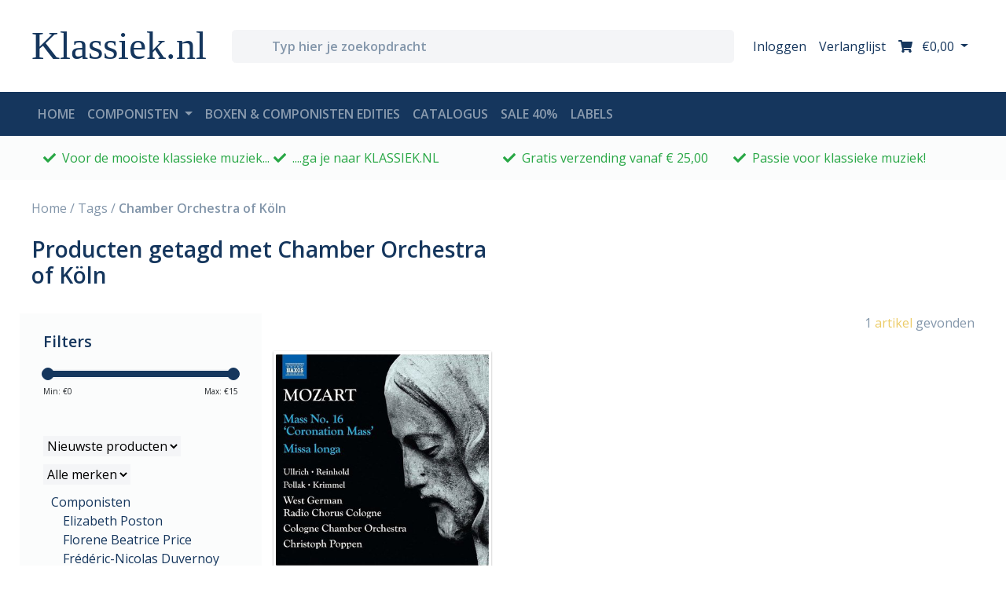

--- FILE ---
content_type: text/html;charset=utf-8
request_url: https://www.klassiek.nl/tags/chamber-orchestra-of-koeln/
body_size: 78602
content:
<!DOCTYPE html>
<html lang="nl">
  <head>
    <meta charset="utf-8"/>
<!-- [START] 'blocks/head.rain' -->
<!--

  (c) 2008-2026 Lightspeed Netherlands B.V.
  http://www.lightspeedhq.com
  Generated: 30-01-2026 @ 15:02:49

-->
<link rel="canonical" href="https://www.klassiek.nl/tags/chamber-orchestra-of-koeln/"/>
<link rel="alternate" href="https://www.klassiek.nl/index.rss" type="application/rss+xml" title="Nieuwe producten"/>
<meta name="robots" content="noodp,noydir"/>
<meta name="google-site-verification" content="RuQDJTtpDDSweXuQdghFQpru2pUKvUGW60dUa85g2zk"/>
<meta property="og:url" content="https://www.klassiek.nl/tags/chamber-orchestra-of-koeln/?source=facebook"/>
<meta property="og:site_name" content="Klassiek.nl"/>
<meta property="og:title" content="Chamber Orchestra of Köln"/>
<meta property="og:description" content="Voor de mooiste klassieke muziek ga je naar Klassiek.nl"/>
<!--[if lt IE 9]>
<script src="https://cdn.webshopapp.com/assets/html5shiv.js?2025-02-20"></script>
<![endif]-->
<!-- [END] 'blocks/head.rain' -->
    <title>Chamber Orchestra of Köln - Klassiek.nl</title>
    <meta name="description" content="Voor de mooiste klassieke muziek ga je naar Klassiek.nl" />
    <meta name="keywords" content="Chamber, Orchestra, of, Köln, klassieke, muziek,, CD, album, instrumenten, kamermuziek, orkest, symfonie, koormuziek, opera, viool, blokfluit, piano, romantiek, barok, mozart, beethoven, vivaldi, sopraan, cantate, bach, requiem" />
    <meta http-equiv="X-UA-Compatible" content="IE=edge,chrome=1">
    <meta name="viewport" content="width=device-width, initial-scale=1.0">
    <meta name="apple-mobile-web-app-capable" content="yes">
    <meta name="apple-mobile-web-app-status-bar-style" content="black">
     			<meta name="facebook-domain-verification" content="yfxc2hpn6d2tfd2u7gqq90ghei85qa" />
        
    <link rel="shortcut icon" href="https://cdn.webshopapp.com/shops/297500/themes/172867/v/200994/assets/favicon.ico?20200827144041" type="image/x-icon" />
    <link href='//fonts.googleapis.com/css?family=Open%20Sans:400,500,600,700&display=swap' rel='stylesheet' type='text/css'>
    <link href='//fonts.googleapis.com/css?family=Open%20Sans:400,300,600' rel='stylesheet' type='text/css'>
    <link href="https://fonts.googleapis.com/css2?family=Tangerine:wght@700&display=swap" rel="stylesheet">
    <link rel="shortcut icon" href="https://cdn.webshopapp.com/shops/297500/themes/172867/v/200994/assets/favicon.ico?20200827144041" type="image/x-icon" />
    
    <script>FontAwesomeConfig = { searchPseudoElements: true };</script>
    <script defer src="https://use.fontawesome.com/releases/v5.2.0/js/all.js" integrity="sha384-4oV5EgaV02iISL2ban6c/RmotsABqE4yZxZLcYMAdG7FAPsyHYAPpywE9PJo+Khy" crossorigin="anonymous"></script>
    
    <link rel="stylesheet" href="https://cdn.webshopapp.com/shops/297500/themes/172867/assets/bootstrap-4-min.css?2026010808164320201119121401" />
    <link rel="stylesheet" href="https://cdn.webshopapp.com/shops/297500/themes/172867/assets/owl-min.css?2026010808164320201119121401" />
    <link rel="stylesheet" href="https://cdn.webshopapp.com/shops/297500/themes/172867/assets/styles.css?2026010808164320201119121401" />    
<!--     <link rel="stylesheet" href="https://cdn.webshopapp.com/shops/297500/themes/172867/assets/settings.css?2026010808164320201119121401" />   -->
    <link rel="stylesheet" href="https://cdn.webshopapp.com/assets/gui-2-0.css?2025-02-20" />
    <link rel="stylesheet" href="https://cdn.webshopapp.com/assets/gui-responsive-2-0.css?2025-02-20" />   
    <link rel="stylesheet" href="https://cdn.webshopapp.com/shops/297500/themes/172867/assets/custom.css?2026010808164320201119121401" />
		    
    <script src="https://cdn.webshopapp.com/assets/jquery-1-9-1.js?2025-02-20"></script>
    
        <script src="https://cdn.webshopapp.com/assets/jquery-ui-1-10-1.js?2025-02-20"></script>
		    
        <script type="text/javascript" src="https://cdn.webshopapp.com/shops/297500/themes/172867/assets/global.js?2026010808164320201119121401"></script>
    <script type="text/javascript" src="https://cdn.webshopapp.com/shops/297500/themes/172867/assets/jcarousel.js?2026010808164320201119121401"></script>
    <script type="text/javascript" src="https://cdn.webshopapp.com/assets/gui.js?2025-02-20"></script>
    <script type="text/javascript" src="https://cdn.webshopapp.com/assets/gui-responsive-2-0.js?2025-02-20"></script>
    <script type="text/javascript" src="https://cdn.webshopapp.com/shops/297500/themes/172867/assets/share42.js?2026010808164320201119121401"></script> 
				<script type="text/javascript" src="https://cdn.webshopapp.com/shops/297500/themes/172867/assets/bootstrap-4-min.js?2026010808164320201119121401"></script>
    
		<script type="text/javascript" src="https://cdn.webshopapp.com/shops/297500/themes/172867/assets/dropdown-fade.js?2026010808164320201119121401"></script>
		<script type="text/javascript" src="https://cdn.webshopapp.com/shops/297500/themes/172867/assets/toggle-sidebar.js?2026010808164320201119121401"></script>
		<script type="text/javascript" src="https://cdn.webshopapp.com/shops/297500/themes/172867/assets/sticky.js?2026010808164320201119121401"></script>
    		<script type="text/javascript" src="https://cdn.webshopapp.com/shops/297500/themes/172867/assets/lazyload.js?2026010808164320201119121401"></script>
        <script type="text/javascript" src="https://cdn.webshopapp.com/shops/297500/themes/172867/assets/owl-min.js?2026010808164320201119121401"></script>
    <script type="text/javascript" src="https://cdn.webshopapp.com/shops/297500/themes/172867/assets/carousel-usp.js?2026010808164320201119121401"></script>
    <script type="text/javascript" src="https://cdn.webshopapp.com/shops/297500/themes/172867/assets/carousel-products.js?2026010808164320201119121401"></script>
        <script type="text/javascript" src="https://cdn.webshopapp.com/shops/297500/themes/172867/assets/carousel-brands.js?2026010808164320201119121401"></script>
    <script type="text/javascript" src="https://cdn.webshopapp.com/shops/297500/themes/172867/assets/carousel-blog.js?2026010808164320201119121401"></script>
    <script type="text/javascript" src="https://cdn.webshopapp.com/shops/297500/themes/172867/assets/carousel-headlines.js?2026010808164320201119121401"></script>
    
        
    <!--[if lt IE 9]>
    <link rel="stylesheet" href="https://cdn.webshopapp.com/shops/297500/themes/172867/assets/style-ie.css?2026010808164320201119121401" />
    <![endif]-->
    <link rel="stylesheet" media="print" href="https://cdn.webshopapp.com/shops/297500/themes/172867/assets/print-min.css?2026010808164320201119121401" />
  </head>
  <body>
    
<header id="header">
  
  <!-- logobar -->
  <nav class="navbar navbar-expand navbar-light bg-white py-3">
    <div class="container"><!-- container -->
      
      <a class="btn d-block d-md-none" href="javascript:;" onclick="toggleBar('menu');">
        <i class="fas fa-bars fa-lg"></i>
        <div class="small">menu</div>
      </a>
      <div class="col sidebar menu d-md-none">
        <div class="row d-block d-md-none mb-5 mt-4">
          <div class="col-12 d-flex">
            <h4 class="my-auto">Menu</h4>
            <a href="javascript:;" class="btn dismiss ml-auto"><i class="fas fa-times"></i></a>
          </div>
        </div>
        <div class="row">
          <div class="accordion w-100" id="accordionNav">
    <div class="col-12">
        <div class="d-flex justify-content-between" id="heading10177011">
      <a href="https://www.klassiek.nl/componisten/" class="h5">Componisten</a>
      <a class="btn btn-sm my-auto" type="button" data-toggle="collapse" data-target="#collapse10177011" aria-expanded="true" aria-controls="collapse10177011">+</a>
    </div>
	  		    <div id="collapse10177011" class="collapse" aria-labelledby="heading10177011" data-parent="#accordionNav">
      <div class="card-body">
        <ul class="list-unstyled">
                  <li class="list-unstyled-item"><a href="https://www.klassiek.nl/componisten/hans-neusidler/">Hans Neusidler</a></li>
                  <li class="list-unstyled-item"><a href="https://www.klassiek.nl/componisten/giulio-viozzi-1912-1984/">Giulio Viozzi (1912-1984)</a></li>
                  <li class="list-unstyled-item"><a href="https://www.klassiek.nl/componisten/johann-sebastian-bach/">Johann Sebastian Bach</a></li>
                  <li class="list-unstyled-item"><a href="https://www.klassiek.nl/componisten/wolfgang-amadeus-mozart/">Wolfgang Amadeus Mozart</a></li>
                  <li class="list-unstyled-item"><a href="https://www.klassiek.nl/componisten/ludwig-van-beethoven/">Ludwig van Beethoven</a></li>
                  <li class="list-unstyled-item"><a href="https://www.klassiek.nl/componisten/antonio-vivaldi/">Antonio Vivaldi</a></li>
                  <li class="list-unstyled-item"><a href="https://www.klassiek.nl/componisten/claude-debussy/">Claude Debussy</a></li>
                  <li class="list-unstyled-item"><a href="https://www.klassiek.nl/componisten/felix-mendelssohn/">Felix Mendelssohn</a></li>
                  <li class="list-unstyled-item"><a href="https://www.klassiek.nl/componisten/franz-liszt/">Franz Liszt</a></li>
                  <li class="list-unstyled-item"><a href="https://www.klassiek.nl/componisten/franz-schubert/">Franz Schubert</a></li>
                  <li class="list-unstyled-item"><a href="https://www.klassiek.nl/componisten/frederic-chopin/">Frederic Chopin</a></li>
                  <li class="list-unstyled-item"><a href="https://www.klassiek.nl/componisten/georg-friedrich-handel/">Georg Friedrich Handel</a></li>
                  <li class="list-unstyled-item"><a href="https://www.klassiek.nl/componisten/gustav-mahler/">Gustav Mahler</a></li>
                  <li class="list-unstyled-item"><a href="https://www.klassiek.nl/componisten/igor-stravinsky/">Igor Stravinsky</a></li>
                  <li class="list-unstyled-item"><a href="https://www.klassiek.nl/componisten/johannes-brahms/">Johannes Brahms</a></li>
                  <li class="list-unstyled-item"><a href="https://www.klassiek.nl/componisten/joseph-haydn/">Joseph Haydn</a></li>
                  <li class="list-unstyled-item"><a href="https://www.klassiek.nl/componisten/pyotr-ilyich-tchaikovsky/">Pyotr Ilyich Tchaikovsky</a></li>
                  <li class="list-unstyled-item"><a href="https://www.klassiek.nl/componisten/robert-schumann-10259126/">Robert  Schumann</a></li>
                  <li class="list-unstyled-item"><a href="https://www.klassiek.nl/componisten/richard-wagner/">Richard Wagner</a></li>
                  <li class="list-unstyled-item"><a href="https://www.klassiek.nl/componisten/erik-satie/">Erik Satie</a></li>
                  <li class="list-unstyled-item"><a href="https://www.klassiek.nl/componisten/g-overige/">G - overige</a></li>
                  <li class="list-unstyled-item"><a href="https://www.klassiek.nl/componisten/philip-glass/">Philip Glass</a></li>
                  <li class="list-unstyled-item"><a href="https://www.klassiek.nl/componisten/l-overige/">L - overige</a></li>
                  <li class="list-unstyled-item"><a href="https://www.klassiek.nl/componisten/gabriel-faure/">Gabriel Faure</a></li>
                  <li class="list-unstyled-item"><a href="https://www.klassiek.nl/componisten/ludovico-einaudi/">Ludovico Einaudi</a></li>
                  <li class="list-unstyled-item"><a href="https://www.klassiek.nl/componisten/a-overige/">A - overige</a></li>
                  <li class="list-unstyled-item"><a href="https://www.klassiek.nl/componisten/dmitri-sjostakovitsj/">Dmitri Sjostakovitsj</a></li>
                  <li class="list-unstyled-item"><a href="https://www.klassiek.nl/componisten/simeon-ten-holt/">Simeon ten Holt</a></li>
                  <li class="list-unstyled-item"><a href="https://www.klassiek.nl/componisten/arvo-paert/">Arvo Pärt</a></li>
                  <li class="list-unstyled-item"><a href="https://www.klassiek.nl/componisten/j-overige/">J - overige</a></li>
                  <li class="list-unstyled-item"><a href="https://www.klassiek.nl/componisten/f-overige/">F - overige</a></li>
                  <li class="list-unstyled-item"><a href="https://www.klassiek.nl/componisten/carl-orff/">Carl Orff</a></li>
                  <li class="list-unstyled-item"><a href="https://www.klassiek.nl/componisten/fernando-sor/">Fernando Sor</a></li>
                  <li class="list-unstyled-item"><a href="https://www.klassiek.nl/componisten/jean-sibelius/">Jean Sibelius</a></li>
                  <li class="list-unstyled-item"><a href="https://www.klassiek.nl/componisten/alfred-schnittke/">Alfred Schnittke</a></li>
                  <li class="list-unstyled-item"><a href="https://www.klassiek.nl/componisten/maurice-durufle/">Maurice Durufle</a></li>
                  <li class="list-unstyled-item"><a href="https://www.klassiek.nl/componisten/charles-koechlin/">Charles Koechlin</a></li>
                  <li class="list-unstyled-item"><a href="https://www.klassiek.nl/componisten/bela-bartok/">Bela Bartok</a></li>
                  <li class="list-unstyled-item"><a href="https://www.klassiek.nl/componisten/tomaso-albinoni/">Tomaso Albinoni</a></li>
                  <li class="list-unstyled-item"><a href="https://www.klassiek.nl/componisten/alfredo-casella/">Alfredo Casella</a></li>
                  <li class="list-unstyled-item"><a href="https://www.klassiek.nl/componisten/johann-nepomuk-hummel/">Johann Nepomuk Hummel</a></li>
                  <li class="list-unstyled-item"><a href="https://www.klassiek.nl/componisten/domenico-scarlatti/">Domenico Scarlatti</a></li>
                  <li class="list-unstyled-item"><a href="https://www.klassiek.nl/componisten/giovanni-battista-pergolesi/">Giovanni Battista Pergolesi</a></li>
                  <li class="list-unstyled-item"><a href="https://www.klassiek.nl/componisten/robert-schumann/">Robert Schumann</a></li>
                  <li class="list-unstyled-item"><a href="https://www.klassiek.nl/componisten/alessandro-scarlatti/">Alessandro Scarlatti</a></li>
                  <li class="list-unstyled-item"><a href="https://www.klassiek.nl/componisten/jean-philippe-rameau/">Jean-Philippe Rameau</a></li>
                  <li class="list-unstyled-item"><a href="https://www.klassiek.nl/componisten/henry-purcell/">Henry Purcell</a></li>
                  <li class="list-unstyled-item"><a href="https://www.klassiek.nl/componisten/georg-philipp-telemann/">Georg Philipp Telemann</a></li>
                  <li class="list-unstyled-item"><a href="https://www.klassiek.nl/componisten/diverse-componisten/">Diverse Componisten</a></li>
                  <li class="list-unstyled-item"><a href="https://www.klassiek.nl/componisten/bach-cpe/">Bach Cpe</a></li>
                  <li class="list-unstyled-item"><a href="https://www.klassiek.nl/componisten/bachcarl-philipp-emanuel/">Bach,Carl Philipp Emanuel</a></li>
                  <li class="list-unstyled-item"><a href="https://www.klassiek.nl/componisten/bach-carl-philipp-emanuel/">Bach, Carl Philipp Emanuel</a></li>
                  <li class="list-unstyled-item"><a href="https://www.klassiek.nl/componisten/carl-philipp-emanuel-bach/">Carl Philipp Emanuel Bach</a></li>
                  <li class="list-unstyled-item"><a href="https://www.klassiek.nl/componisten/nicolo-paganini/">Nicolo Paganini</a></li>
                  <li class="list-unstyled-item"><a href="https://www.klassiek.nl/componisten/morton-feldman/">Morton Feldman</a></li>
                  <li class="list-unstyled-item"><a href="https://www.klassiek.nl/componisten/antonio-soler/">Antonio Soler</a></li>
                  <li class="list-unstyled-item"><a href="https://www.klassiek.nl/componisten/girolamo-frescobaldi/">Girolamo Frescobaldi</a></li>
                  <li class="list-unstyled-item"><a href="https://www.klassiek.nl/componisten/arcangelo-corelli/">Arcangelo Corelli</a></li>
                  <li class="list-unstyled-item"><a href="https://www.klassiek.nl/componisten/muzio-clementi/">Muzio Clementi</a></li>
                  <li class="list-unstyled-item"><a href="https://www.klassiek.nl/componisten/baldassare-galuppi/">Baldassare Galuppi</a></li>
                  <li class="list-unstyled-item"><a href="https://www.klassiek.nl/componisten/domenico-cimarosa/">Domenico Cimarosa</a></li>
                  <li class="list-unstyled-item"><a href="https://www.klassiek.nl/componisten/maurice-ravel/">Maurice Ravel</a></li>
                  <li class="list-unstyled-item"><a href="https://www.klassiek.nl/componisten/niels-gade/">Niels Gade</a></li>
                  <li class="list-unstyled-item"><a href="https://www.klassiek.nl/componisten/pjotr-iljitsj-tsjajkovski/">Pjotr Iljitsj Tsjajkovski</a></li>
                  <li class="list-unstyled-item"><a href="https://www.klassiek.nl/componisten/guillaume-de-machaut/">Guillaume de Machaut</a></li>
                  <li class="list-unstyled-item"><a href="https://www.klassiek.nl/componisten/ferruccio-busoni/">Ferruccio Busoni</a></li>
                  <li class="list-unstyled-item"><a href="https://www.klassiek.nl/componisten/bernardo-pasquini/">Bernardo Pasquini</a></li>
                  <li class="list-unstyled-item"><a href="https://www.klassiek.nl/componisten/wilhelm-stenhammar/">Wilhelm Stenhammar</a></li>
                  <li class="list-unstyled-item"><a href="https://www.klassiek.nl/componisten/wilhelm-friedemann-bach/">Wilhelm Friedemann Bach</a></li>
                  <li class="list-unstyled-item"><a href="https://www.klassiek.nl/componisten/alessandro-stradella/">Alessandro Stradella</a></li>
                  <li class="list-unstyled-item"><a href="https://www.klassiek.nl/componisten/thomas-tallis/">Thomas Tallis</a></li>
                  <li class="list-unstyled-item"><a href="https://www.klassiek.nl/componisten/niccolo-paganini/">Niccolo Paganini</a></li>
                  <li class="list-unstyled-item"><a href="https://www.klassiek.nl/componisten/nicola-porpora/">Nicola Porpora</a></li>
                  <li class="list-unstyled-item"><a href="https://www.klassiek.nl/componisten/dietrich-buxtehude/">Dietrich Buxtehude</a></li>
                  <li class="list-unstyled-item"><a href="https://www.klassiek.nl/componisten/antonio-de-cabezon/">Antonio de Cabezon</a></li>
                  <li class="list-unstyled-item"><a href="https://www.klassiek.nl/componisten/heinrich-schutz/">Heinrich Schutz</a></li>
                  <li class="list-unstyled-item"><a href="https://www.klassiek.nl/componisten/luigi-boccherini/">Luigi Boccherini</a></li>
                  <li class="list-unstyled-item"><a href="https://www.klassiek.nl/componisten/ottorino-respighi/">Ottorino Respighi</a></li>
                  <li class="list-unstyled-item"><a href="https://www.klassiek.nl/componisten/edvard-grieg/">Edvard Grieg</a></li>
                  <li class="list-unstyled-item"><a href="https://www.klassiek.nl/componisten/alessandro-marcello/">Alessandro Marcello</a></li>
                  <li class="list-unstyled-item"><a href="https://www.klassiek.nl/componisten/nicolaus-bruhns/">Nicolaus Bruhns</a></li>
                  <li class="list-unstyled-item"><a href="https://www.klassiek.nl/componisten/gioachino-rossini/">Gioachino Rossini</a></li>
                  <li class="list-unstyled-item"><a href="https://www.klassiek.nl/componisten/diverse/">Diverse</a></li>
                  <li class="list-unstyled-item"><a href="https://www.klassiek.nl/componisten/einaudi/">Einaudi</a></li>
                  <li class="list-unstyled-item"><a href="https://www.klassiek.nl/componisten/jeroen-van-veen/">Jeroen van Veen</a></li>
                  <li class="list-unstyled-item"><a href="https://www.klassiek.nl/componisten/johann-christian-bach/">Johann Christian Bach</a></li>
                  <li class="list-unstyled-item"><a href="https://www.klassiek.nl/componisten/marin-marais/">Marin Marais</a></li>
                  <li class="list-unstyled-item"><a href="https://www.klassiek.nl/componisten/giovanni-paolo-colonna/">Giovanni Paolo Colonna</a></li>
                  <li class="list-unstyled-item"><a href="https://www.klassiek.nl/componisten/camille-saint-saens/">Camille Saint-Saens</a></li>
                  <li class="list-unstyled-item"><a href="https://www.klassiek.nl/componisten/max-reger/">Max Reger</a></li>
                  <li class="list-unstyled-item"><a href="https://www.klassiek.nl/componisten/francois-devienne/">Francois Devienne</a></li>
                  <li class="list-unstyled-item"><a href="https://www.klassiek.nl/componisten/carl-maria-von-weber/">Carl Maria von Weber</a></li>
                  <li class="list-unstyled-item"><a href="https://www.klassiek.nl/componisten/federico-maria-sardelli/">Federico Maria Sardelli</a></li>
                  <li class="list-unstyled-item"><a href="https://www.klassiek.nl/componisten/paolo-ugoletti/">Paolo Ugoletti</a></li>
                  <li class="list-unstyled-item"><a href="https://www.klassiek.nl/componisten/carlo-gesualdo/">Carlo Gesualdo</a></li>
                  <li class="list-unstyled-item"><a href="https://www.klassiek.nl/componisten/giacomo-carissimi/">Giacomo Carissimi</a></li>
                  <li class="list-unstyled-item"><a href="https://www.klassiek.nl/componisten/bedrich-smetana/">Bedrich Smetana</a></li>
                  <li class="list-unstyled-item"><a href="https://www.klassiek.nl/componisten/darius-milhaud/">Darius Milhaud</a></li>
                  <li class="list-unstyled-item"><a href="https://www.klassiek.nl/componisten/antonin-dvorak/">Antonin Dvorak</a></li>
                  <li class="list-unstyled-item"><a href="https://www.klassiek.nl/componisten/various-composers/">Various Composers</a></li>
                  <li class="list-unstyled-item"><a href="https://www.klassiek.nl/componisten/pietro-mascagni/">Pietro Mascagni</a></li>
                  <li class="list-unstyled-item"><a href="https://www.klassiek.nl/componisten/giuseppe-verdi/">Giuseppe Verdi</a></li>
                  <li class="list-unstyled-item"><a href="https://www.klassiek.nl/componisten/edward-elgar/">Edward Elgar</a></li>
                  <li class="list-unstyled-item"><a href="https://www.klassiek.nl/componisten/anton-rubinstein/">Anton Rubinstein</a></li>
                  <li class="list-unstyled-item"><a href="https://www.klassiek.nl/componisten/mario-castelnuovo-tedesco/">Mario Castelnuovo-Tedesco</a></li>
                  <li class="list-unstyled-item"><a href="https://www.klassiek.nl/componisten/franz-joseph-haydn/">Franz Joseph Haydn</a></li>
                  <li class="list-unstyled-item"><a href="https://www.klassiek.nl/componisten/earl-wild/">Earl Wild</a></li>
                  <li class="list-unstyled-item"><a href="https://www.klassiek.nl/componisten/sergej-rachmaninov/">Sergej Rachmaninov</a></li>
                  <li class="list-unstyled-item"><a href="https://www.klassiek.nl/componisten/alberto-ginastera/">Alberto Ginastera</a></li>
                  <li class="list-unstyled-item"><a href="https://www.klassiek.nl/componisten/sergej-prokofjev/">Sergej Prokofjev</a></li>
                  <li class="list-unstyled-item"><a href="https://www.klassiek.nl/componisten/charles-alkan/">Charles Alkan</a></li>
                  <li class="list-unstyled-item"><a href="https://www.klassiek.nl/componisten/cesar-franck/">Cesar Franck</a></li>
                  <li class="list-unstyled-item"><a href="https://www.klassiek.nl/componisten/francesco-cilea/">Francesco Cilea</a></li>
                  <li class="list-unstyled-item"><a href="https://www.klassiek.nl/componisten/george-gershwin/">George Gershwin</a></li>
                  <li class="list-unstyled-item"><a href="https://www.klassiek.nl/componisten/richard-strauss/">Richard Strauss</a></li>
                  <li class="list-unstyled-item"><a href="https://www.klassiek.nl/componisten/jules-massenet/">Jules Massenet</a></li>
                  <li class="list-unstyled-item"><a href="https://www.klassiek.nl/componisten/giacomo-puccini/">Giacomo Puccini</a></li>
                  <li class="list-unstyled-item"><a href="https://www.klassiek.nl/componisten/anton-bruckner/">Anton Bruckner</a></li>
                  <li class="list-unstyled-item"><a href="https://www.klassiek.nl/componisten/carl-nielsen/">Carl Nielsen</a></li>
                  <li class="list-unstyled-item"><a href="https://www.klassiek.nl/componisten/benjamin-britten/">Benjamin Britten</a></li>
                  <li class="list-unstyled-item"><a href="https://www.klassiek.nl/componisten/kurt-weill/">Kurt Weill</a></li>
                  <li class="list-unstyled-item"><a href="https://www.klassiek.nl/componisten/hector-berlioz/">Hector Berlioz</a></li>
                  <li class="list-unstyled-item"><a href="https://www.klassiek.nl/componisten/gaetano-donizetti/">Gaetano Donizetti</a></li>
                  <li class="list-unstyled-item"><a href="https://www.klassiek.nl/componisten/igor-stravinski/">Igor Stravinski</a></li>
                  <li class="list-unstyled-item"><a href="https://www.klassiek.nl/componisten/carl-stamitz/">Carl Stamitz</a></li>
                  <li class="list-unstyled-item"><a href="https://www.klassiek.nl/componisten/leos-janacek/">Leos Janacek</a></li>
                  <li class="list-unstyled-item"><a href="https://www.klassiek.nl/componisten/francis-poulenc/">Francis Poulenc</a></li>
                  <li class="list-unstyled-item"><a href="https://www.klassiek.nl/componisten/albert-lortzing/">Albert Lortzing</a></li>
                  <li class="list-unstyled-item"><a href="https://www.klassiek.nl/componisten/erich-wolfgang-korngold/">Erich Wolfgang Korngold</a></li>
                  <li class="list-unstyled-item"><a href="https://www.klassiek.nl/componisten/georges-bizet/">Georges Bizet</a></li>
                  <li class="list-unstyled-item"><a href="https://www.klassiek.nl/componisten/astor-piazzolla/">Astor Piazzolla</a></li>
                  <li class="list-unstyled-item"><a href="https://www.klassiek.nl/componisten/engelbert-humperdinck/">Engelbert Humperdinck</a></li>
                  <li class="list-unstyled-item"><a href="https://www.klassiek.nl/componisten/franz-schmidt/">Franz Schmidt</a></li>
                  <li class="list-unstyled-item"><a href="https://www.klassiek.nl/componisten/walter-braunfels/">Walter Braunfels</a></li>
                  <li class="list-unstyled-item"><a href="https://www.klassiek.nl/componisten/ignaz-pleyel/">Ignaz Pleyel</a></li>
                  <li class="list-unstyled-item"><a href="https://www.klassiek.nl/componisten/paul-juon/">Paul Juon</a></li>
                  <li class="list-unstyled-item"><a href="https://www.klassiek.nl/componisten/michael-tippett/">Michael Tippett</a></li>
                  <li class="list-unstyled-item"><a href="https://www.klassiek.nl/componisten/lera-auerbach/">Lera Auerbach</a></li>
                  <li class="list-unstyled-item"><a href="https://www.klassiek.nl/componisten/christoph-willibald-gluck/">Christoph Willibald Gluck</a></li>
                  <li class="list-unstyled-item"><a href="https://www.klassiek.nl/componisten/hildegard-von-bingen/">Hildegard von Bingen</a></li>
                  <li class="list-unstyled-item"><a href="https://www.klassiek.nl/componisten/boris-tsjaikovski/">Boris Tsjaikovski</a></li>
                  <li class="list-unstyled-item"><a href="https://www.klassiek.nl/componisten/zoltan-kodaly/">Zoltan Kodaly</a></li>
                  <li class="list-unstyled-item"><a href="https://www.klassiek.nl/componisten/luigi-cherubini/">Luigi Cherubini</a></li>
                  <li class="list-unstyled-item"><a href="https://www.klassiek.nl/componisten/arnold-schonberg/">Arnold Schonberg</a></li>
                  <li class="list-unstyled-item"><a href="https://www.klassiek.nl/componisten/franz-von-suppe/">Franz von Suppe</a></li>
                  <li class="list-unstyled-item"><a href="https://www.klassiek.nl/componisten/jacques-offenbach/">Jacques Offenbach</a></li>
                  <li class="list-unstyled-item"><a href="https://www.klassiek.nl/componisten/claudio-monteverdi/">Claudio Monteverdi</a></li>
                  <li class="list-unstyled-item"><a href="https://www.klassiek.nl/componisten/john-dowland/">John Dowland</a></li>
                  <li class="list-unstyled-item"><a href="https://www.klassiek.nl/componisten/francisco-tarrega/">Francisco Tarrega</a></li>
                  <li class="list-unstyled-item"><a href="https://www.klassiek.nl/componisten/pietro-locatelli/">Pietro Locatelli</a></li>
                  <li class="list-unstyled-item"><a href="https://www.klassiek.nl/componisten/alexander-scriabin/">Alexander Scriabin</a></li>
                  <li class="list-unstyled-item"><a href="https://www.klassiek.nl/componisten/yann-pierre-tiersen/">Yann Pierre Tiersen</a></li>
                  <li class="list-unstyled-item"><a href="https://www.klassiek.nl/componisten/leone-sinigaglia/">Leone Sinigaglia</a></li>
                  <li class="list-unstyled-item"><a href="https://www.klassiek.nl/componisten/tarquinio-merula/">Tarquinio Merula</a></li>
                  <li class="list-unstyled-item"><a href="https://www.klassiek.nl/componisten/joseph-bodin-de-boismortier/">Joseph Bodin de Boismortier</a></li>
                  <li class="list-unstyled-item"><a href="https://www.klassiek.nl/componisten/sir-edward-elgar/">Sir Edward Elgar</a></li>
                  <li class="list-unstyled-item"><a href="https://www.klassiek.nl/componisten/johann-david-heinichen/">Johann David Heinichen</a></li>
                  <li class="list-unstyled-item"><a href="https://www.klassiek.nl/componisten/modest-petrowitsch-mussorgski/">Modest Petrowitsch Mussorgski</a></li>
                  <li class="list-unstyled-item"><a href="https://www.klassiek.nl/componisten/igor-fyodorovich-stravinsky/">Igor Fyodorovich Stravinsky</a></li>
                  <li class="list-unstyled-item"><a href="https://www.klassiek.nl/componisten/hanns-eisler/">Hanns Eisler</a></li>
                  <li class="list-unstyled-item"><a href="https://www.klassiek.nl/componisten/hugo-wolf/">Hugo Wolf</a></li>
                  <li class="list-unstyled-item"><a href="https://www.klassiek.nl/componisten/paul-dessau/">PAUL DESSAU</a></li>
                  <li class="list-unstyled-item"><a href="https://www.klassiek.nl/componisten/dmitri-shostakovich/">Dmitri Shostakovich</a></li>
                  <li class="list-unstyled-item"><a href="https://www.klassiek.nl/componisten/johann-adolph-hasse/">Johann Adolph Hasse</a></li>
                  <li class="list-unstyled-item"><a href="https://www.klassiek.nl/componisten/friedrich-von-flotow/">Friedrich von Flotow</a></li>
                  <li class="list-unstyled-item"><a href="https://www.klassiek.nl/componisten/giacinto-scelsi/">Giacinto Scelsi</a></li>
                  <li class="list-unstyled-item"><a href="https://www.klassiek.nl/componisten/max-bruch/">Max Bruch</a></li>
                  <li class="list-unstyled-item"><a href="https://www.klassiek.nl/componisten/ferdinand-ries/">Ferdinand Ries</a></li>
                  <li class="list-unstyled-item"><a href="https://www.klassiek.nl/componisten/alexandre-tansman/">Alexandre Tansman</a></li>
                  <li class="list-unstyled-item"><a href="https://www.klassiek.nl/componisten/michael-nyman/">Michael Nyman</a></li>
                  <li class="list-unstyled-item"><a href="https://www.klassiek.nl/componisten/modest-mussorgsky/">Modest Mussorgsky</a></li>
                  <li class="list-unstyled-item"><a href="https://www.klassiek.nl/componisten/forqueray/">Forqueray</a></li>
                  <li class="list-unstyled-item"><a href="https://www.klassiek.nl/componisten/andre-jolivet/">Andre Jolivet</a></li>
                  <li class="list-unstyled-item"><a href="https://www.klassiek.nl/componisten/vincenzo-bellini/">Vincenzo Bellini</a></li>
                  <li class="list-unstyled-item"><a href="https://www.klassiek.nl/componisten/hans-werner-henze/">Hans Werner Henze</a></li>
                  <li class="list-unstyled-item"><a href="https://www.klassiek.nl/componisten/louis-vierne/">Louis Vierne</a></li>
                  <li class="list-unstyled-item"><a href="https://www.klassiek.nl/componisten/giacomo-meyerbeer/">Giacomo Meyerbeer</a></li>
                  <li class="list-unstyled-item"><a href="https://www.klassiek.nl/componisten/giuseppe-martucci/">Giuseppe Martucci</a></li>
                  <li class="list-unstyled-item"><a href="https://www.klassiek.nl/componisten/federico-mompou/">Federico Mompou</a></li>
                  <li class="list-unstyled-item"><a href="https://www.klassiek.nl/componisten/max-richter/">Max Richter</a></li>
                  <li class="list-unstyled-item"><a href="https://www.klassiek.nl/componisten/charles-ives/">Charles Ives</a></li>
                  <li class="list-unstyled-item"><a href="https://www.klassiek.nl/componisten/louise-farrenc/">Louise Farrenc</a></li>
                  <li class="list-unstyled-item"><a href="https://www.klassiek.nl/componisten/antonio-caldara/">Antonio Caldara</a></li>
                  <li class="list-unstyled-item"><a href="https://www.klassiek.nl/componisten/mario-pilati/">Mario Pilati</a></li>
                  <li class="list-unstyled-item"><a href="https://www.klassiek.nl/componisten/clara-schumann/">Clara Schumann</a></li>
                  <li class="list-unstyled-item"><a href="https://www.klassiek.nl/componisten/giovanni-gabrieli/">Giovanni Gabrieli</a></li>
                  <li class="list-unstyled-item"><a href="https://www.klassiek.nl/componisten/jean-baptiste-lully/">Jean-Baptiste Lully</a></li>
                  <li class="list-unstyled-item"><a href="https://www.klassiek.nl/componisten/john-adams/">John Adams</a></li>
                  <li class="list-unstyled-item"><a href="https://www.klassiek.nl/componisten/debussy/">Debussy</a></li>
                  <li class="list-unstyled-item"><a href="https://www.klassiek.nl/componisten/johann-joachim-quantz/">Johann Joachim Quantz</a></li>
                  <li class="list-unstyled-item"><a href="https://www.klassiek.nl/componisten/johann-ladislaus-dussek-1760-181/">Johann Ladislaus Dussek (1760 - 181</a></li>
                  <li class="list-unstyled-item"><a href="https://www.klassiek.nl/componisten/pergolesi/">Pergolesi</a></li>
                  <li class="list-unstyled-item"><a href="https://www.klassiek.nl/componisten/brahms/">Brahms</a></li>
                  <li class="list-unstyled-item"><a href="https://www.klassiek.nl/componisten/charles-edward-ives/">Charles Edward Ives</a></li>
                  <li class="list-unstyled-item"><a href="https://www.klassiek.nl/componisten/arthur-honegger/">Arthur Honegger</a></li>
                  <li class="list-unstyled-item"><a href="https://www.klassiek.nl/componisten/ernest-chausson/">Ernest Chausson</a></li>
                  <li class="list-unstyled-item"><a href="https://www.klassiek.nl/componisten/heitor-villa-lobos/">Heitor Villa-Lobos</a></li>
                  <li class="list-unstyled-item"><a href="https://www.klassiek.nl/componisten/charles-marie-widor/">Charles-Marie Widor</a></li>
                  <li class="list-unstyled-item"><a href="https://www.klassiek.nl/componisten/andre-campra/">Andre Campra</a></li>
                  <li class="list-unstyled-item"><a href="https://www.klassiek.nl/componisten/albert-roussel/">Albert Roussel</a></li>
                  <li class="list-unstyled-item"><a href="https://www.klassiek.nl/componisten/henri-vieuxtemps/">Henri Vieuxtemps</a></li>
                  <li class="list-unstyled-item"><a href="https://www.klassiek.nl/componisten/benoit-mernier/">Benoit Mernier</a></li>
                  <li class="list-unstyled-item"><a href="https://www.klassiek.nl/componisten/philippe-boesmans/">Philippe Boesmans</a></li>
                  <li class="list-unstyled-item"><a href="https://www.klassiek.nl/componisten/edouard-lalo/">Edouard Lalo</a></li>
                  <li class="list-unstyled-item"><a href="https://www.klassiek.nl/componisten/boismortier/">Boismortier</a></li>
                  <li class="list-unstyled-item"><a href="https://www.klassiek.nl/componisten/tcherepnin/">Tcherepnin</a></li>
                  <li class="list-unstyled-item"><a href="https://www.klassiek.nl/componisten/gershwin/">Gershwin</a></li>
                  <li class="list-unstyled-item"><a href="https://www.klassiek.nl/componisten/purcell/">Purcell</a></li>
                  <li class="list-unstyled-item"><a href="https://www.klassiek.nl/componisten/chopin/">Chopin</a></li>
                  <li class="list-unstyled-item"><a href="https://www.klassiek.nl/componisten/grieg/">Grieg</a></li>
                  <li class="list-unstyled-item"><a href="https://www.klassiek.nl/componisten/various-vocal/">Various Vocal</a></li>
                  <li class="list-unstyled-item"><a href="https://www.klassiek.nl/componisten/charpentier/">Charpentier</a></li>
                  <li class="list-unstyled-item"><a href="https://www.klassiek.nl/componisten/vivaldi/">Vivaldi</a></li>
                  <li class="list-unstyled-item"><a href="https://www.klassiek.nl/componisten/berio/">Berio</a></li>
                  <li class="list-unstyled-item"><a href="https://www.klassiek.nl/componisten/bruch/">Bruch</a></li>
                  <li class="list-unstyled-item"><a href="https://www.klassiek.nl/componisten/otto-nicolai/">Otto Nicolai</a></li>
                  <li class="list-unstyled-item"><a href="https://www.klassiek.nl/componisten/rautavaara-einojuhani/">Rautavaara Einojuhani</a></li>
                  <li class="list-unstyled-item"><a href="https://www.klassiek.nl/componisten/sibelius-jean/">Sibelius Jean</a></li>
                  <li class="list-unstyled-item"><a href="https://www.klassiek.nl/componisten/englund-einar/">Englund Einar</a></li>
                  <li class="list-unstyled-item"><a href="https://www.klassiek.nl/componisten/lindberg-magnus/">Lindberg Magnus</a></li>
                  <li class="list-unstyled-item"><a href="https://www.klassiek.nl/componisten/saariaho-kaija/">Saariaho Kaija</a></li>
                  <li class="list-unstyled-item"><a href="https://www.klassiek.nl/componisten/kaipainen-jouni/">Kaipainen Jouni</a></li>
                  <li class="list-unstyled-item"><a href="https://www.klassiek.nl/componisten/hakola-kimmo/">Hakola Kimmo</a></li>
                  <li class="list-unstyled-item"><a href="https://www.klassiek.nl/componisten/mahler-gustav/">Mahler Gustav</a></li>
                  <li class="list-unstyled-item"><a href="https://www.klassiek.nl/componisten/vasks-peteris/">Vasks Peteris</a></li>
                  <li class="list-unstyled-item"><a href="https://www.klassiek.nl/componisten/roussel-albert/">Roussel Albert</a></li>
                  <li class="list-unstyled-item"><a href="https://www.klassiek.nl/componisten/berlioz-ravel/">Berlioz/Ravel</a></li>
                  <li class="list-unstyled-item"><a href="https://www.klassiek.nl/componisten/sallinen-aulis/">Sallinen Aulis</a></li>
                  <li class="list-unstyled-item"><a href="https://www.klassiek.nl/componisten/vivaldi-antonio/">Vivaldi Antonio</a></li>
                  <li class="list-unstyled-item"><a href="https://www.klassiek.nl/componisten/strauss-richard/">Strauss Richard</a></li>
                  <li class="list-unstyled-item"><a href="https://www.klassiek.nl/componisten/mendelssohn-bruch/">Mendelssohn/Bruch</a></li>
                  <li class="list-unstyled-item"><a href="https://www.klassiek.nl/componisten/tschaikowsky-dvorak/">Tschaikowsky/Dvorak</a></li>
                  <li class="list-unstyled-item"><a href="https://www.klassiek.nl/componisten/beethoven-liszt/">Beethoven/Liszt</a></li>
                  <li class="list-unstyled-item"><a href="https://www.klassiek.nl/componisten/schumann-brahms/">Schumann/Brahms</a></li>
                  <li class="list-unstyled-item"><a href="https://www.klassiek.nl/componisten/adsit-hartt-school-wind-ens/">Adsit/Hartt School Wind Ens.</a></li>
                  <li class="list-unstyled-item"><a href="https://www.klassiek.nl/componisten/mendelssohn-bach/">Mendelssohn/Bach</a></li>
                  <li class="list-unstyled-item"><a href="https://www.klassiek.nl/componisten/ferrero-capilla-antigua/">Ferrero/Capilla Antigua</a></li>
                  <li class="list-unstyled-item"><a href="https://www.klassiek.nl/componisten/backhouse-vasari-singers/">Backhouse/Vasari Singers</a></li>
                  <li class="list-unstyled-item"><a href="https://www.klassiek.nl/componisten/capilla-antigua-de-chinchilla/">Capilla Antigua De Chinchilla</a></li>
                  <li class="list-unstyled-item"><a href="https://www.klassiek.nl/componisten/campbell-blossom-street/">Campbell/Blossom Street</a></li>
                  <li class="list-unstyled-item"><a href="https://www.klassiek.nl/componisten/monteverdi/">Monteverdi</a></li>
                  <li class="list-unstyled-item"><a href="https://www.klassiek.nl/componisten/toch/">Toch</a></li>
                  <li class="list-unstyled-item"><a href="https://www.klassiek.nl/componisten/cage/">Cage</a></li>
                  <li class="list-unstyled-item"><a href="https://www.klassiek.nl/componisten/cornelius/">Cornelius</a></li>
                  <li class="list-unstyled-item"><a href="https://www.klassiek.nl/componisten/togni/">Togni</a></li>
                  <li class="list-unstyled-item"><a href="https://www.klassiek.nl/componisten/shostakovich/">Shostakovich</a></li>
                  <li class="list-unstyled-item"><a href="https://www.klassiek.nl/componisten/bartok/">BARTOK</a></li>
                  <li class="list-unstyled-item"><a href="https://www.klassiek.nl/componisten/dvorak/">Dvorak</a></li>
                  <li class="list-unstyled-item"><a href="https://www.klassiek.nl/componisten/dalbert/">D&#039;albert</a></li>
                  <li class="list-unstyled-item"><a href="https://www.klassiek.nl/componisten/rzewski/">Rzewski</a></li>
                  <li class="list-unstyled-item"><a href="https://www.klassiek.nl/componisten/dohnanyi/">Dohnanyi</a></li>
                  <li class="list-unstyled-item"><a href="https://www.klassiek.nl/componisten/alexander-zemlinsky/">Alexander Zemlinsky</a></li>
                  <li class="list-unstyled-item"><a href="https://www.klassiek.nl/componisten/bloch/">Bloch</a></li>
                  <li class="list-unstyled-item"><a href="https://www.klassiek.nl/componisten/donizetti/">Donizetti</a></li>
                  <li class="list-unstyled-item"><a href="https://www.klassiek.nl/componisten/sousa/">Sousa</a></li>
                  <li class="list-unstyled-item"><a href="https://www.klassiek.nl/componisten/montsalvatge/">Montsalvatge</a></li>
                  <li class="list-unstyled-item"><a href="https://www.klassiek.nl/componisten/albeniz/">Albeniz</a></li>
                  <li class="list-unstyled-item"><a href="https://www.klassiek.nl/componisten/heinrich-ignaz-franz-biber/">Heinrich Ignaz Franz Biber</a></li>
                  <li class="list-unstyled-item"><a href="https://www.klassiek.nl/componisten/buxtehude/">Buxtehude</a></li>
                  <li class="list-unstyled-item"><a href="https://www.klassiek.nl/componisten/scarlatti/">Scarlatti</a></li>
                  <li class="list-unstyled-item"><a href="https://www.klassiek.nl/componisten/handel/">Handel</a></li>
                  <li class="list-unstyled-item"><a href="https://www.klassiek.nl/componisten/gesualdo/">Gesualdo</a></li>
                  <li class="list-unstyled-item"><a href="https://www.klassiek.nl/componisten/biber/">Biber</a></li>
                  <li class="list-unstyled-item"><a href="https://www.klassiek.nl/componisten/ravel/">Ravel</a></li>
                  <li class="list-unstyled-item"><a href="https://www.klassiek.nl/componisten/emmerich-kalman/">Emmerich Kalman</a></li>
                  <li class="list-unstyled-item"><a href="https://www.klassiek.nl/componisten/telemann/">Telemann</a></li>
                  <li class="list-unstyled-item"><a href="https://www.klassiek.nl/componisten/alexandre-gretchaninov/">Alexandre Gretchaninov</a></li>
                  <li class="list-unstyled-item"><a href="https://www.klassiek.nl/componisten/paul-hindemith/">Paul Hindemith</a></li>
                  <li class="list-unstyled-item"><a href="https://www.klassiek.nl/componisten/takashi-yoshimatsu/">Takashi Yoshimatsu</a></li>
                  <li class="list-unstyled-item"><a href="https://www.klassiek.nl/componisten/francois-joseph-gossec/">Francois Joseph Gossec</a></li>
                  <li class="list-unstyled-item"><a href="https://www.klassiek.nl/componisten/samuel-barber/">Samuel Barber</a></li>
                  <li class="list-unstyled-item"><a href="https://www.klassiek.nl/componisten/ralph-vaughan-williams/">Ralph Vaughan Williams</a></li>
                  <li class="list-unstyled-item"><a href="https://www.klassiek.nl/componisten/mieczyslaw-karlowicz/">Mieczyslaw Karlowicz</a></li>
                  <li class="list-unstyled-item"><a href="https://www.klassiek.nl/componisten/michelangelo-falvetti/">Michelangelo Falvetti</a></li>
                  <li class="list-unstyled-item"><a href="https://www.klassiek.nl/componisten/francois-couperin/">Francois Couperin</a></li>
                  <li class="list-unstyled-item"><a href="https://www.klassiek.nl/componisten/carlos-gardel/">Carlos Gardel</a></li>
                  <li class="list-unstyled-item"><a href="https://www.klassiek.nl/componisten/federico-moreno-torroba/">Federico Moreno Torroba</a></li>
                  <li class="list-unstyled-item"><a href="https://www.klassiek.nl/componisten/dmitry-shostakovich/">Dmitry Shostakovich</a></li>
                  <li class="list-unstyled-item"><a href="https://www.klassiek.nl/componisten/george-frideric-handel/">George Frideric Handel</a></li>
                  <li class="list-unstyled-item"><a href="https://www.klassiek.nl/componisten/william-walton/">William Walton</a></li>
                  <li class="list-unstyled-item"><a href="https://www.klassiek.nl/componisten/manuel-de-falla/">Manuel de Falla</a></li>
                  <li class="list-unstyled-item"><a href="https://www.klassiek.nl/componisten/heinrich-isaac/">Heinrich Isaac</a></li>
                  <li class="list-unstyled-item"><a href="https://www.klassiek.nl/componisten/marcello/">Marcello</a></li>
                  <li class="list-unstyled-item"><a href="https://www.klassiek.nl/componisten/riley/">Riley</a></li>
                  <li class="list-unstyled-item"><a href="https://www.klassiek.nl/componisten/saint-saens/">Saint-Saëns</a></li>
                  <li class="list-unstyled-item"><a href="https://www.klassiek.nl/componisten/lajtha/">Lajtha</a></li>
                  <li class="list-unstyled-item"><a href="https://www.klassiek.nl/componisten/villa-lobos/">Villa-Lobos</a></li>
                  <li class="list-unstyled-item"><a href="https://www.klassiek.nl/componisten/alfano/">Alfano</a></li>
                  <li class="list-unstyled-item"><a href="https://www.klassiek.nl/componisten/wagner/">Wagner</a></li>
                  <li class="list-unstyled-item"><a href="https://www.klassiek.nl/componisten/peteris-vasks/">Peteris Vasks</a></li>
                  <li class="list-unstyled-item"><a href="https://www.klassiek.nl/componisten/strauss/">Strauss</a></li>
                  <li class="list-unstyled-item"><a href="https://www.klassiek.nl/componisten/antonin-dvoak/">Antonin Dvo?Ak</a></li>
                  <li class="list-unstyled-item"><a href="https://www.klassiek.nl/componisten/peter-ilyich-tchaikovsky/">Peter Ilyich Tchaikovsky</a></li>
                  <li class="list-unstyled-item"><a href="https://www.klassiek.nl/componisten/sergey-vasilyevich-rachmaninov/">Sergey Vasil&#039;yevich Rachmaninov</a></li>
                  <li class="list-unstyled-item"><a href="https://www.klassiek.nl/componisten/mahler/">Mahler</a></li>
                  <li class="list-unstyled-item"><a href="https://www.klassiek.nl/componisten/liszt/">Liszt</a></li>
                  <li class="list-unstyled-item"><a href="https://www.klassiek.nl/componisten/various/">Various</a></li>
                  <li class="list-unstyled-item"><a href="https://www.klassiek.nl/componisten/glass/">Glass</a></li>
                  <li class="list-unstyled-item"><a href="https://www.klassiek.nl/componisten/paganini/">Paganini</a></li>
                  <li class="list-unstyled-item"><a href="https://www.klassiek.nl/componisten/cavalli/">Cavalli</a></li>
                  <li class="list-unstyled-item"><a href="https://www.klassiek.nl/componisten/ysaye/">Ysaye</a></li>
                  <li class="list-unstyled-item"><a href="https://www.klassiek.nl/componisten/verdi/">Verdi</a></li>
                  <li class="list-unstyled-item"><a href="https://www.klassiek.nl/componisten/johann-jr-strauss/">Johann jr. Strauss</a></li>
                  <li class="list-unstyled-item"><a href="https://www.klassiek.nl/componisten/berg/">BERG</a></li>
                  <li class="list-unstyled-item"><a href="https://www.klassiek.nl/componisten/tchaikovsky/">Tchaikovsky</a></li>
                  <li class="list-unstyled-item"><a href="https://www.klassiek.nl/componisten/various-composer/">Various Composer</a></li>
                  <li class="list-unstyled-item"><a href="https://www.klassiek.nl/componisten/arnold-schoenberg/">Arnold Schoenberg</a></li>
                  <li class="list-unstyled-item"><a href="https://www.klassiek.nl/componisten/james-macmillan/">James Macmillan</a></li>
                  <li class="list-unstyled-item"><a href="https://www.klassiek.nl/componisten/sergei-prokofiev/">Sergei Prokofiev</a></li>
                  <li class="list-unstyled-item"><a href="https://www.klassiek.nl/componisten/john-blow/">John Blow</a></li>
                  <li class="list-unstyled-item"><a href="https://www.klassiek.nl/componisten/bizet/">Bizet</a></li>
                  <li class="list-unstyled-item"><a href="https://www.klassiek.nl/componisten/adams/">Adams</a></li>
                  <li class="list-unstyled-item"><a href="https://www.klassiek.nl/componisten/giovanni-pierluigi-palestrina/">Giovanni Pierluigi Palestrina</a></li>
                  <li class="list-unstyled-item"><a href="https://www.klassiek.nl/componisten/leonard-bernstein/">Leonard Bernstein</a></li>
                  <li class="list-unstyled-item"><a href="https://www.klassiek.nl/componisten/gioacchino-rossini/">Gioacchino Rossini</a></li>
                  <li class="list-unstyled-item"><a href="https://www.klassiek.nl/componisten/orff/">Orff</a></li>
                  <li class="list-unstyled-item"><a href="https://www.klassiek.nl/componisten/puccini/">Puccini</a></li>
                  <li class="list-unstyled-item"><a href="https://www.klassiek.nl/componisten/rossini/">Rossini</a></li>
                  <li class="list-unstyled-item"><a href="https://www.klassiek.nl/componisten/schubert/">Schubert</a></li>
                  <li class="list-unstyled-item"><a href="https://www.klassiek.nl/componisten/sibelius/">Sibelius</a></li>
                  <li class="list-unstyled-item"><a href="https://www.klassiek.nl/componisten/mondonville/">Mondonville</a></li>
                  <li class="list-unstyled-item"><a href="https://www.klassiek.nl/componisten/ravel-gershwin/">Ravel/Gershwin</a></li>
                  <li class="list-unstyled-item"><a href="https://www.klassiek.nl/componisten/lully/">Lully</a></li>
                  <li class="list-unstyled-item"><a href="https://www.klassiek.nl/componisten/haendel/">Haendel</a></li>
                  <li class="list-unstyled-item"><a href="https://www.klassiek.nl/componisten/respighi/">Respighi</a></li>
                  <li class="list-unstyled-item"><a href="https://www.klassiek.nl/componisten/chausson/">Chausson</a></li>
                  <li class="list-unstyled-item"><a href="https://www.klassiek.nl/componisten/haydn/">Haydn</a></li>
                  <li class="list-unstyled-item"><a href="https://www.klassiek.nl/componisten/albinoni/">Albinoni</a></li>
                  <li class="list-unstyled-item"><a href="https://www.klassiek.nl/componisten/ives/">Ives</a></li>
                  <li class="list-unstyled-item"><a href="https://www.klassiek.nl/componisten/schnittke/">Schnittke</a></li>
                  <li class="list-unstyled-item"><a href="https://www.klassiek.nl/componisten/gorecki/">Gorecki</a></li>
                  <li class="list-unstyled-item"><a href="https://www.klassiek.nl/componisten/pachelbel/">Pachelbel</a></li>
                  <li class="list-unstyled-item"><a href="https://www.klassiek.nl/componisten/delalande/">Delalande</a></li>
                  <li class="list-unstyled-item"><a href="https://www.klassiek.nl/componisten/tartini/">Tartini</a></li>
                  <li class="list-unstyled-item"><a href="https://www.klassiek.nl/componisten/bruckner/">Bruckner</a></li>
                  <li class="list-unstyled-item"><a href="https://www.klassiek.nl/componisten/beethoven-mozart/">Beethoven/Mozart</a></li>
                  <li class="list-unstyled-item"><a href="https://www.klassiek.nl/componisten/beethoven-liszt-10180012/">Beethoven-Liszt</a></li>
                  <li class="list-unstyled-item"><a href="https://www.klassiek.nl/componisten/mozart-beethoven/">Mozart/Beethoven</a></li>
                  <li class="list-unstyled-item"><a href="https://www.klassiek.nl/componisten/summerly-oxford-camerata/">Summerly/Oxford Camerata</a></li>
                  <li class="list-unstyled-item"><a href="https://www.klassiek.nl/componisten/turco-nova-schola-gregoriana/">Turco/Nova Schola Gregoriana</a></li>
                  <li class="list-unstyled-item"><a href="https://www.klassiek.nl/componisten/kertesi-csonka-berkes/">Kertesi/Csonka/Berkes/+</a></li>
                  <li class="list-unstyled-item"><a href="https://www.klassiek.nl/componisten/studt-bournemouth-sinfonietta/">Studt/Bournemouth Sinfonietta</a></li>
                  <li class="list-unstyled-item"><a href="https://www.klassiek.nl/componisten/ensemble-unicorn/">Ensemble Unicorn</a></li>
                  <li class="list-unstyled-item"><a href="https://www.klassiek.nl/componisten/wimmer-ensemble-accentus/">Wimmer/Ensemble Accentus</a></li>
                  <li class="list-unstyled-item"><a href="https://www.klassiek.nl/componisten/wordtmann-limberg/">Wordtmann/Limberg</a></li>
                  <li class="list-unstyled-item"><a href="https://www.klassiek.nl/componisten/breiner-symphonic-pop-orch/">Breiner/Symphonic Pop Orch.</a></li>
                  <li class="list-unstyled-item"><a href="https://www.klassiek.nl/componisten/brahms-siepmann/">Brahms/Siepmann</a></li>
                  <li class="list-unstyled-item"><a href="https://www.klassiek.nl/componisten/dvorak-siepmann/">Dvorak/Siepmann</a></li>
                  <li class="list-unstyled-item"><a href="https://www.klassiek.nl/componisten/schubert-siepmann/">Schubert/Siepmann</a></li>
                  <li class="list-unstyled-item"><a href="https://www.klassiek.nl/componisten/gabrieli/">Gabrieli</a></li>
                  <li class="list-unstyled-item"><a href="https://www.klassiek.nl/componisten/sarasate/">Sarasate</a></li>
                  <li class="list-unstyled-item"><a href="https://www.klassiek.nl/componisten/weinberg/">Weinberg</a></li>
                  <li class="list-unstyled-item"><a href="https://www.klassiek.nl/componisten/moeran/">Moeran</a></li>
                  <li class="list-unstyled-item"><a href="https://www.klassiek.nl/componisten/fibich/">Fibich</a></li>
                  <li class="list-unstyled-item"><a href="https://www.klassiek.nl/componisten/kapsberger/">Kapsberger</a></li>
                  <li class="list-unstyled-item"><a href="https://www.klassiek.nl/componisten/giovanni-benedetto-platti/">Giovanni Benedetto Platti</a></li>
                  <li class="list-unstyled-item"><a href="https://www.klassiek.nl/componisten/reger/">Reger</a></li>
                  <li class="list-unstyled-item"><a href="https://www.klassiek.nl/componisten/vaughan-williams/">Vaughan Williams</a></li>
                  <li class="list-unstyled-item"><a href="https://www.klassiek.nl/componisten/meyerbeer/">Meyerbeer</a></li>
                  <li class="list-unstyled-item"><a href="https://www.klassiek.nl/componisten/maxwell-davies/">Maxwell Davies</a></li>
                  <li class="list-unstyled-item"><a href="https://www.klassiek.nl/componisten/czerny/">Czerny</a></li>
                  <li class="list-unstyled-item"><a href="https://www.klassiek.nl/componisten/lehar/">Lehar</a></li>
                  <li class="list-unstyled-item"><a href="https://www.klassiek.nl/componisten/lalo/">Lalo</a></li>
                  <li class="list-unstyled-item"><a href="https://www.klassiek.nl/componisten/mozart-gluck/">Mozart/Gluck</a></li>
                  <li class="list-unstyled-item"><a href="https://www.klassiek.nl/componisten/rameau/">Rameau</a></li>
                  <li class="list-unstyled-item"><a href="https://www.klassiek.nl/componisten/faure/">Fauré</a></li>
                  <li class="list-unstyled-item"><a href="https://www.klassiek.nl/componisten/franz-lehar/">Franz Lehar</a></li>
                  <li class="list-unstyled-item"><a href="https://www.klassiek.nl/componisten/traditional/">Traditional</a></li>
                  <li class="list-unstyled-item"><a href="https://www.klassiek.nl/componisten/overige/">/ - overige</a></li>
                  <li class="list-unstyled-item"><a href="https://www.klassiek.nl/componisten/jm-leclair/">J.m. Leclair</a></li>
                  <li class="list-unstyled-item"><a href="https://www.klassiek.nl/componisten/benedetto-marcello/">Benedetto Marcello</a></li>
                  <li class="list-unstyled-item"><a href="https://www.klassiek.nl/componisten/jean-philippe-rameau-10180069/">Jean Philippe Rameau</a></li>
                  <li class="list-unstyled-item"><a href="https://www.klassiek.nl/componisten/serge-prokofiev/">Serge Prokofiev</a></li>
                  <li class="list-unstyled-item"><a href="https://www.klassiek.nl/componisten/mieczyslaw-weinberg/">Mieczyslaw Weinberg</a></li>
                  <li class="list-unstyled-item"><a href="https://www.klassiek.nl/componisten/arnold-bax/">Arnold Bax</a></li>
                  <li class="list-unstyled-item"><a href="https://www.klassiek.nl/componisten/sergei-rachmaninov/">Sergei Rachmaninov</a></li>
                  <li class="list-unstyled-item"><a href="https://www.klassiek.nl/componisten/vincent-dindy/">Vincent D&#039;indy</a></li>
                  <li class="list-unstyled-item"><a href="https://www.klassiek.nl/componisten/nino-rota/">Nino Rota</a></li>
                  <li class="list-unstyled-item"><a href="https://www.klassiek.nl/componisten/witold-lutoslawski/">Witold Lutoslawski</a></li>
                  <li class="list-unstyled-item"><a href="https://www.klassiek.nl/componisten/y-overige/">Y - overige</a></li>
                  <li class="list-unstyled-item"><a href="https://www.klassiek.nl/componisten/edward-gregson/">Edward Gregson</a></li>
                  <li class="list-unstyled-item"><a href="https://www.klassiek.nl/componisten/gustav-holst/">Gustav Holst</a></li>
                  <li class="list-unstyled-item"><a href="https://www.klassiek.nl/componisten/frederick-delius/">Frederick Delius</a></li>
                  <li class="list-unstyled-item"><a href="https://www.klassiek.nl/componisten/joseph-joachim-raff/">Joseph Joachim Raff</a></li>
                  <li class="list-unstyled-item"><a href="https://www.klassiek.nl/componisten/nicolai-rimski-korsakov/">Nicolai Rimski-Korsakov</a></li>
                  <li class="list-unstyled-item"><a href="https://www.klassiek.nl/componisten/john-sheppard/">John Sheppard</a></li>
                  <li class="list-unstyled-item"><a href="https://www.klassiek.nl/componisten/dimitri-shostakovich/">Dimitri Shostakovich</a></li>
                  <li class="list-unstyled-item"><a href="https://www.klassiek.nl/componisten/peter-iljitsch-tchaikovsky/">Peter Iljitsch Tchaikovsky</a></li>
                  <li class="list-unstyled-item"><a href="https://www.klassiek.nl/componisten/dimitri-kabalevsky/">Dimitri Kabalevsky</a></li>
                  <li class="list-unstyled-item"><a href="https://www.klassiek.nl/componisten/bohuslav-martinu/">Bohuslav Martinu</a></li>
                  <li class="list-unstyled-item"><a href="https://www.klassiek.nl/componisten/gabriel-pierne/">Gabriel Pierne</a></li>
                  <li class="list-unstyled-item"><a href="https://www.klassiek.nl/componisten/alexander-von-zemlinsky/">Alexander Von Zemlinsky</a></li>
                  <li class="list-unstyled-item"><a href="https://www.klassiek.nl/componisten/sir-michael-tippett/">Sir Michael Tippett</a></li>
                  <li class="list-unstyled-item"><a href="https://www.klassiek.nl/componisten/ola-gjeilo/">Ola Gjeilo</a></li>
                  <li class="list-unstyled-item"><a href="https://www.klassiek.nl/componisten/josef-suk/">Josef Suk</a></li>
                  <li class="list-unstyled-item"><a href="https://www.klassiek.nl/componisten/karol-szymanowsky/">Karol Szymanowsky</a></li>
                  <li class="list-unstyled-item"><a href="https://www.klassiek.nl/componisten/kurt-atterberg/">Kurt Atterberg</a></li>
                  <li class="list-unstyled-item"><a href="https://www.klassiek.nl/componisten/henry-dutilleux/">Henry Dutilleux</a></li>
                  <li class="list-unstyled-item"><a href="https://www.klassiek.nl/componisten/gounod/">Gounod</a></li>
                  <li class="list-unstyled-item"><a href="https://www.klassiek.nl/componisten/dowland/">Dowland</a></li>
                  <li class="list-unstyled-item"><a href="https://www.klassiek.nl/componisten/leopold-kozeluch/">Leopold Kozeluch</a></li>
                  <li class="list-unstyled-item"><a href="https://www.klassiek.nl/componisten/dmitri-chostakovitch/">Dmitri Chostakovitch</a></li>
                  <li class="list-unstyled-item"><a href="https://www.klassiek.nl/componisten/anonyme/">Anonyme</a></li>
                  <li class="list-unstyled-item"><a href="https://www.klassiek.nl/componisten/piotr-ilitch-tchaikovski/">Piotr Ilitch Tchaikovski</a></li>
                  <li class="list-unstyled-item"><a href="https://www.klassiek.nl/componisten/john-tavener/">John Tavener</a></li>
                  <li class="list-unstyled-item"><a href="https://www.klassiek.nl/componisten/josquin-desprez/">Josquin Desprez</a></li>
                  <li class="list-unstyled-item"><a href="https://www.klassiek.nl/componisten/william-byrd/">William Byrd</a></li>
                  <li class="list-unstyled-item"><a href="https://www.klassiek.nl/componisten/andriessen/">Andriessen</a></li>
                  <li class="list-unstyled-item"><a href="https://www.klassiek.nl/componisten/mendelssohn/">Mendelssohn</a></li>
                  <li class="list-unstyled-item"><a href="https://www.klassiek.nl/componisten/weill/">Weill</a></li>
                  <li class="list-unstyled-item"><a href="https://www.klassiek.nl/componisten/schumann-saint-saens/">Schumann/Saint-Saens</a></li>
                  <li class="list-unstyled-item"><a href="https://www.klassiek.nl/componisten/rachmaninov/">Rachmaninov</a></li>
                  <li class="list-unstyled-item"><a href="https://www.klassiek.nl/componisten/debussy-ravel/">Debussy/Ravel</a></li>
                  <li class="list-unstyled-item"><a href="https://www.klassiek.nl/componisten/morrow-university-of-texas/">Morrow/University Of Texas</a></li>
                  <li class="list-unstyled-item"><a href="https://www.klassiek.nl/componisten/rorem/">Rorem</a></li>
                  <li class="list-unstyled-item"><a href="https://www.klassiek.nl/componisten/danielpour/">Danielpour</a></li>
                  <li class="list-unstyled-item"><a href="https://www.klassiek.nl/componisten/mompou/">Mompou</a></li>
                  <li class="list-unstyled-item"><a href="https://www.klassiek.nl/componisten/couperin/">Couperin</a></li>
                  <li class="list-unstyled-item"><a href="https://www.klassiek.nl/componisten/weber/">Weber</a></li>
                  <li class="list-unstyled-item"><a href="https://www.klassiek.nl/componisten/satie/">Satie</a></li>
                  <li class="list-unstyled-item"><a href="https://www.klassiek.nl/componisten/schumann/">Schumann</a></li>
                  <li class="list-unstyled-item"><a href="https://www.klassiek.nl/componisten/messiaen/">Messiaen</a></li>
                  <li class="list-unstyled-item"><a href="https://www.klassiek.nl/componisten/loewe/">Loewe</a></li>
                  <li class="list-unstyled-item"><a href="https://www.klassiek.nl/componisten/elgar/">Elgar</a></li>
                  <li class="list-unstyled-item"><a href="https://www.klassiek.nl/componisten/aaron-copland/">Aaron Copland</a></li>
                  <li class="list-unstyled-item"><a href="https://www.klassiek.nl/componisten/schumann-schubert/">Schumann/Schubert</a></li>
                  <li class="list-unstyled-item"><a href="https://www.klassiek.nl/componisten/ennio-morricone/">Ennio Morricone</a></li>
                  <li class="list-unstyled-item"><a href="https://www.klassiek.nl/componisten/carl-czerny/">Carl Czerny</a></li>
                  <li class="list-unstyled-item"><a href="https://www.klassiek.nl/componisten/louis-spohr/">Louis Spohr</a></li>
                  <li class="list-unstyled-item"><a href="https://www.klassiek.nl/componisten/frescobaldi/">Frescobaldi</a></li>
                  <li class="list-unstyled-item"><a href="https://www.klassiek.nl/componisten/piazzolla/">Piazzolla</a></li>
                  <li class="list-unstyled-item"><a href="https://www.klassiek.nl/componisten/prokofiev/">Prokofiev</a></li>
                  <li class="list-unstyled-item"><a href="https://www.klassiek.nl/componisten/armand-amar/">Armand Amar</a></li>
                  <li class="list-unstyled-item"><a href="https://www.klassiek.nl/componisten/antoine-reicha/">Antoine Reicha</a></li>
                  <li class="list-unstyled-item"><a href="https://www.klassiek.nl/componisten/leo-weiner/">Leo Weiner</a></li>
                  <li class="list-unstyled-item"><a href="https://www.klassiek.nl/componisten/stradella/">Stradella</a></li>
                  <li class="list-unstyled-item"><a href="https://www.klassiek.nl/componisten/mendelssohn-bartholdy/">Mendelssohn Bartholdy</a></li>
                  <li class="list-unstyled-item"><a href="https://www.klassiek.nl/componisten/brian/">Brian</a></li>
                  <li class="list-unstyled-item"><a href="https://www.klassiek.nl/componisten/granados/">Granados</a></li>
                  <li class="list-unstyled-item"><a href="https://www.klassiek.nl/componisten/clementi/">Clementi</a></li>
                  <li class="list-unstyled-item"><a href="https://www.klassiek.nl/componisten/praetorius/">Praetorius</a></li>
                  <li class="list-unstyled-item"><a href="https://www.klassiek.nl/componisten/leclair/">Leclair</a></li>
                  <li class="list-unstyled-item"><a href="https://www.klassiek.nl/componisten/caldara/">Caldara</a></li>
                  <li class="list-unstyled-item"><a href="https://www.klassiek.nl/componisten/muffat/">Muffat</a></li>
                  <li class="list-unstyled-item"><a href="https://www.klassiek.nl/componisten/mattheson/">Mattheson</a></li>
                  <li class="list-unstyled-item"><a href="https://www.klassiek.nl/componisten/valentini/">Valentini</a></li>
                  <li class="list-unstyled-item"><a href="https://www.klassiek.nl/componisten/byrd/">Byrd</a></li>
                  <li class="list-unstyled-item"><a href="https://www.klassiek.nl/componisten/giuseppe-sammartini/">Giuseppe Sammartini</a></li>
                  <li class="list-unstyled-item"><a href="https://www.klassiek.nl/componisten/michel-pignolet-de-monteclair/">Michel Pignolet De Monteclair</a></li>
                  <li class="list-unstyled-item"><a href="https://www.klassiek.nl/componisten/pepusch/">Pepusch</a></li>
                  <li class="list-unstyled-item"><a href="https://www.klassiek.nl/componisten/jean-marie-leclair/">Jean Marie Leclair</a></li>
                  <li class="list-unstyled-item"><a href="https://www.klassiek.nl/componisten/millenarium/">Millenarium</a></li>
                  <li class="list-unstyled-item"><a href="https://www.klassiek.nl/componisten/franck/">Franck</a></li>
                  <li class="list-unstyled-item"><a href="https://www.klassiek.nl/componisten/corelli/">Corelli</a></li>
                  <li class="list-unstyled-item"><a href="https://www.klassiek.nl/componisten/marc-antoine-charpentier/">Marc Antoine Charpentier</a></li>
                  <li class="list-unstyled-item"><a href="https://www.klassiek.nl/componisten/henri-du-mont/">Henri Du Mont</a></li>
                  <li class="list-unstyled-item"><a href="https://www.klassiek.nl/componisten/vitali/">Vitali</a></li>
                  <li class="list-unstyled-item"><a href="https://www.klassiek.nl/componisten/beethoven-schumann/">Beethoven/Schumann</a></li>
                  <li class="list-unstyled-item"><a href="https://www.klassiek.nl/componisten/edison-choir-of-st-johns/">Edison/Choir Of St. John&#039;s</a></li>
                  <li class="list-unstyled-item"><a href="https://www.klassiek.nl/componisten/puccini-smillie/">Puccini/Smillie</a></li>
                  <li class="list-unstyled-item"><a href="https://www.klassiek.nl/componisten/verdi-smillie/">Verdi/Smillie</a></li>
                  <li class="list-unstyled-item"><a href="https://www.klassiek.nl/componisten/mozart-smillie/">Mozart/Smillie</a></li>
                  <li class="list-unstyled-item"><a href="https://www.klassiek.nl/componisten/brahms-schumann/">Brahms/Schumann</a></li>
                  <li class="list-unstyled-item"><a href="https://www.klassiek.nl/componisten/various-dj-mclyntock/">Various/Dj Mclyntock</a></li>
                  <li class="list-unstyled-item"><a href="https://www.klassiek.nl/componisten/milhaud/">Milhaud</a></li>
                  <li class="list-unstyled-item"><a href="https://www.klassiek.nl/componisten/massenet/">Massenet</a></li>
                  <li class="list-unstyled-item"><a href="https://www.klassiek.nl/componisten/porter/">Porter</a></li>
                  <li class="list-unstyled-item"><a href="https://www.klassiek.nl/componisten/prokofiev-tchaikovsky/">Prokofiev/Tchaikovsky</a></li>
                  <li class="list-unstyled-item"><a href="https://www.klassiek.nl/componisten/robert-schumann-10180241/">Robert  Schumann</a></li>
                  <li class="list-unstyled-item"><a href="https://www.klassiek.nl/componisten/henry-du-mont/">Henry Du Mont</a></li>
                  <li class="list-unstyled-item"><a href="https://www.klassiek.nl/componisten/borodin/">Borodin</a></li>
                  <li class="list-unstyled-item"><a href="https://www.klassiek.nl/componisten/reich/">Reich</a></li>
                  <li class="list-unstyled-item"><a href="https://www.klassiek.nl/componisten/fritz-wunderlich/">Fritz Wunderlich</a></li>
                  <li class="list-unstyled-item"><a href="https://www.klassiek.nl/componisten/gluck/">Gluck</a></li>
                  <li class="list-unstyled-item"><a href="https://www.klassiek.nl/componisten/giordano/">Giordano</a></li>
                  <li class="list-unstyled-item"><a href="https://www.klassiek.nl/componisten/cherubini/">Cherubini</a></li>
                  <li class="list-unstyled-item"><a href="https://www.klassiek.nl/componisten/bellini/">BELLINI</a></li>
                  <li class="list-unstyled-item"><a href="https://www.klassiek.nl/componisten/narbutaite/">Narbutaite</a></li>
                  <li class="list-unstyled-item"><a href="https://www.klassiek.nl/componisten/dvoak/">Dvo?Ak</a></li>
                  <li class="list-unstyled-item"><a href="https://www.klassiek.nl/componisten/mendelssohn-bruch-10180253/">Mendelssohn Bruch</a></li>
                  <li class="list-unstyled-item"><a href="https://www.klassiek.nl/componisten/legrand/">Legrand</a></li>
                  <li class="list-unstyled-item"><a href="https://www.klassiek.nl/componisten/steve-reich/">Steve Reich</a></li>
                  <li class="list-unstyled-item"><a href="https://www.klassiek.nl/componisten/ibert/">Ibert</a></li>
                  <li class="list-unstyled-item"><a href="https://www.klassiek.nl/componisten/capilla-flamenca/">Capilla Flamenca</a></li>
                  <li class="list-unstyled-item"><a href="https://www.klassiek.nl/componisten/anonymous/">Anonymous</a></li>
                  <li class="list-unstyled-item"><a href="https://www.klassiek.nl/componisten/charles-villiers-stanford/">Charles Villiers Stanford</a></li>
                  <li class="list-unstyled-item"><a href="https://www.klassiek.nl/componisten/jacques-ibert/">Jacques Ibert</a></li>
                  <li class="list-unstyled-item"><a href="https://www.klassiek.nl/componisten/luigi-rossi/">Luigi Rossi</a></li>
                  <li class="list-unstyled-item"><a href="https://www.klassiek.nl/componisten/wieniawski/">Wieniawski</a></li>
                  <li class="list-unstyled-item"><a href="https://www.klassiek.nl/componisten/paul-ben-haim/">Paul Ben-Haim</a></li>
                  <li class="list-unstyled-item"><a href="https://www.klassiek.nl/componisten/aram-khatchaturian/">Aram Khatchaturian</a></li>
                  <li class="list-unstyled-item"><a href="https://www.klassiek.nl/componisten/khatchaturian/">Khatchaturian</a></li>
                  <li class="list-unstyled-item"><a href="https://www.klassiek.nl/componisten/szymanowski/">Szymanowski</a></li>
                  <li class="list-unstyled-item"><a href="https://www.klassiek.nl/componisten/la-reverdie/">La Reverdie</a></li>
                  <li class="list-unstyled-item"><a href="https://www.klassiek.nl/componisten/schonberg/">Schonberg</a></li>
                  <li class="list-unstyled-item"><a href="https://www.klassiek.nl/componisten/giovanni-pierluigi-da-palestrina/">Giovanni Pierluigi Da Palestrina</a></li>
                  <li class="list-unstyled-item"><a href="https://www.klassiek.nl/componisten/dufay/">Dufay</a></li>
                  <li class="list-unstyled-item"><a href="https://www.klassiek.nl/componisten/hume/">Hume</a></li>
                  <li class="list-unstyled-item"><a href="https://www.klassiek.nl/componisten/cavalieri/">Cavalieri</a></li>
                  <li class="list-unstyled-item"><a href="https://www.klassiek.nl/componisten/du-mont/">Du Mont</a></li>
                  <li class="list-unstyled-item"><a href="https://www.klassiek.nl/componisten/rossi/">Rossi</a></li>
                  <li class="list-unstyled-item"><a href="https://www.klassiek.nl/componisten/boccherini/">Boccherini</a></li>
                  <li class="list-unstyled-item"><a href="https://www.klassiek.nl/componisten/simpson/">Simpson</a></li>
                  <li class="list-unstyled-item"><a href="https://www.klassiek.nl/componisten/richter/">Richter</a></li>
                  <li class="list-unstyled-item"><a href="https://www.klassiek.nl/componisten/durosoir/">Durosoir</a></li>
                  <li class="list-unstyled-item"><a href="https://www.klassiek.nl/componisten/geminiani/">Geminiani</a></li>
                  <li class="list-unstyled-item"><a href="https://www.klassiek.nl/componisten/janacek/">Janacek</a></li>
                  <li class="list-unstyled-item"><a href="https://www.klassiek.nl/componisten/martinu/">Martinu</a></li>
                  <li class="list-unstyled-item"><a href="https://www.klassiek.nl/componisten/cafe-zimmermann/">Cafe Zimmermann</a></li>
                  <li class="list-unstyled-item"><a href="https://www.klassiek.nl/componisten/lucien-durosoir/">Lucien Durosoir</a></li>
                  <li class="list-unstyled-item"><a href="https://www.klassiek.nl/componisten/divers/">Divers</a></li>
                  <li class="list-unstyled-item"><a href="https://www.klassiek.nl/componisten/q-overige/">Q - overige</a></li>
                  <li class="list-unstyled-item"><a href="https://www.klassiek.nl/componisten/holst/">Holst</a></li>
                  <li class="list-unstyled-item"><a href="https://www.klassiek.nl/componisten/rodrigo/">Rodrigo</a></li>
                  <li class="list-unstyled-item"><a href="https://www.klassiek.nl/componisten/modest-petrovich-mussorgsky/">Modest Petrovich Mussorgsky</a></li>
                  <li class="list-unstyled-item"><a href="https://www.klassiek.nl/componisten/ensemble-pygmalion/">Ensemble Pygmalion</a></li>
                  <li class="list-unstyled-item"><a href="https://www.klassiek.nl/componisten/busoni/">Busoni</a></li>
                  <li class="list-unstyled-item"><a href="https://www.klassiek.nl/componisten/offenbach/">Offenbach</a></li>
                  <li class="list-unstyled-item"><a href="https://www.klassiek.nl/componisten/dutilleux/">Dutilleux</a></li>
                  <li class="list-unstyled-item"><a href="https://www.klassiek.nl/componisten/saariaho/">Saariaho</a></li>
                  <li class="list-unstyled-item"><a href="https://www.klassiek.nl/componisten/poulenc/">Poulenc</a></li>
                  <li class="list-unstyled-item"><a href="https://www.klassiek.nl/componisten/toru-takemitsu/">Toru Takemitsu</a></li>
                  <li class="list-unstyled-item"><a href="https://www.klassiek.nl/componisten/grazyna-bacewicz/">Grazyna Bacewicz</a></li>
                  <li class="list-unstyled-item"><a href="https://www.klassiek.nl/componisten/erno-dohnanyi/">Erno Dohnanyi</a></li>
                  <li class="list-unstyled-item"><a href="https://www.klassiek.nl/componisten/kalevi-aho/">Kalevi Aho</a></li>
                  <li class="list-unstyled-item"><a href="https://www.klassiek.nl/componisten/olivier-messiaen/">Olivier Messiaen</a></li>
                  <li class="list-unstyled-item"><a href="https://www.klassiek.nl/componisten/pjotr-iljitsj-tsjaikovski/">Pjotr Iljitsj Tsjaikovski</a></li>
                  <li class="list-unstyled-item"><a href="https://www.klassiek.nl/componisten/richard-rodney-bennett/">Richard Rodney Bennett</a></li>
                  <li class="list-unstyled-item"><a href="https://www.klassiek.nl/componisten/alexander-moyzes/">Alexander Moyzes</a></li>
                  <li class="list-unstyled-item"><a href="https://www.klassiek.nl/componisten/machaut/">Machaut</a></li>
                  <li class="list-unstyled-item"><a href="https://www.klassiek.nl/componisten/zelenka/">Zelenka</a></li>
                  <li class="list-unstyled-item"><a href="https://www.klassiek.nl/componisten/roland-dyens/">Roland Dyens</a></li>
                  <li class="list-unstyled-item"><a href="https://www.klassiek.nl/componisten/nikolaj-medtner/">Nikolaj Medtner</a></li>
                  <li class="list-unstyled-item"><a href="https://www.klassiek.nl/componisten/johann-strauss-ii/">Johann Strauss Ii</a></li>
                  <li class="list-unstyled-item"><a href="https://www.klassiek.nl/componisten/umberto-giordano/">Umberto Giordano</a></li>
                  <li class="list-unstyled-item"><a href="https://www.klassiek.nl/componisten/manuel-de-falla-matheu/">Manuel De Falla Matheu</a></li>
                  <li class="list-unstyled-item"><a href="https://www.klassiek.nl/componisten/aram-ilyich-khachaturian/">Aram Il&#039;yich Khachaturian</a></li>
                  <li class="list-unstyled-item"><a href="https://www.klassiek.nl/componisten/james-horner/">James Horner</a></li>
                  <li class="list-unstyled-item"><a href="https://www.klassiek.nl/componisten/andrew-lloyd-webber/">Andrew Lloyd Webber</a></li>
                  <li class="list-unstyled-item"><a href="https://www.klassiek.nl/componisten/marc-antoine-charpentier-10180316/">Marc-Antoine Charpentier</a></li>
                  <li class="list-unstyled-item"><a href="https://www.klassiek.nl/componisten/pierre-boulez/">Pierre Boulez</a></li>
                  <li class="list-unstyled-item"><a href="https://www.klassiek.nl/componisten/carl-maria-weber/">Carl Maria Weber</a></li>
                  <li class="list-unstyled-item"><a href="https://www.klassiek.nl/componisten/nikolai-rimsky-korsakov/">Nikolai Rimsky-Korsakov</a></li>
                  <li class="list-unstyled-item"><a href="https://www.klassiek.nl/componisten/john-barry/">John Barry</a></li>
                  <li class="list-unstyled-item"><a href="https://www.klassiek.nl/componisten/alfredo-catalani/">Alfredo Catalani</a></li>
                  <li class="list-unstyled-item"><a href="https://www.klassiek.nl/componisten/kancheli/">Kancheli</a></li>
                  <li class="list-unstyled-item"><a href="https://www.klassiek.nl/componisten/arthur-seymour-sullivan/">Arthur Seymour Sullivan</a></li>
                  <li class="list-unstyled-item"><a href="https://www.klassiek.nl/componisten/adolphe-charles-adam/">Adolphe Charles Adam</a></li>
                  <li class="list-unstyled-item"><a href="https://www.klassiek.nl/componisten/mansurian/">Mansurian</a></li>
                  <li class="list-unstyled-item"><a href="https://www.klassiek.nl/componisten/hosokawa/">Hosokawa</a></li>
                  <li class="list-unstyled-item"><a href="https://www.klassiek.nl/componisten/lutoslawski/">Lutoslawski</a></li>
                  <li class="list-unstyled-item"><a href="https://www.klassiek.nl/componisten/feldman/">Feldman</a></li>
                  <li class="list-unstyled-item"><a href="https://www.klassiek.nl/componisten/karaindrou/">Karaindrou</a></li>
                  <li class="list-unstyled-item"><a href="https://www.klassiek.nl/componisten/birtwistle/">Birtwistle</a></li>
                  <li class="list-unstyled-item"><a href="https://www.klassiek.nl/componisten/charles-gounod/">Charles Gounod</a></li>
                  <li class="list-unstyled-item"><a href="https://www.klassiek.nl/componisten/gregorian-chant/">Gregorian Chant</a></li>
                  <li class="list-unstyled-item"><a href="https://www.klassiek.nl/componisten/stravinsky/">Stravinsky</a></li>
                  <li class="list-unstyled-item"><a href="https://www.klassiek.nl/componisten/kodaly/">Kodaly</a></li>
                  <li class="list-unstyled-item"><a href="https://www.klassiek.nl/componisten/rimsky-korsakov/">Rimsky-Korsakov</a></li>
                  <li class="list-unstyled-item"><a href="https://www.klassiek.nl/componisten/mussorgsky/">Mussorgsky</a></li>
                  <li class="list-unstyled-item"><a href="https://www.klassiek.nl/componisten/britten/">Britten</a></li>
                  <li class="list-unstyled-item"><a href="https://www.klassiek.nl/componisten/korngold/">Korngold</a></li>
                  <li class="list-unstyled-item"><a href="https://www.klassiek.nl/componisten/minkus/">Minkus</a></li>
                  <li class="list-unstyled-item"><a href="https://www.klassiek.nl/componisten/berlioz/">Berlioz</a></li>
                  <li class="list-unstyled-item"><a href="https://www.klassiek.nl/componisten/brahms-dvorak/">Brahms Dvorak</a></li>
                  <li class="list-unstyled-item"><a href="https://www.klassiek.nl/componisten/leoncavallo/">Leoncavallo</a></li>
                  <li class="list-unstyled-item"><a href="https://www.klassiek.nl/componisten/smetana/">Smetana</a></li>
                  <li class="list-unstyled-item"><a href="https://www.klassiek.nl/componisten/grofe/">Grofe</a></li>
                  <li class="list-unstyled-item"><a href="https://www.klassiek.nl/componisten/pablo-martin-sarasate/">Pablo Martin Sarasate</a></li>
                  <li class="list-unstyled-item"><a href="https://www.klassiek.nl/componisten/mark-anthony-turnage/">Mark-Anthony Turnage</a></li>
                  <li class="list-unstyled-item"><a href="https://www.klassiek.nl/componisten/gerald-raphael-finzi/">Gerald Raphael Finzi</a></li>
                  <li class="list-unstyled-item"><a href="https://www.klassiek.nl/componisten/sofia-gubaidulina/">Sofia Gubaidulina</a></li>
                  <li class="list-unstyled-item"><a href="https://www.klassiek.nl/componisten/karl-jenkins/">Karl Jenkins</a></li>
                  <li class="list-unstyled-item"><a href="https://www.klassiek.nl/componisten/pete-townshend/">Pete Townshend</a></li>
                  <li class="list-unstyled-item"><a href="https://www.klassiek.nl/componisten/tschaikowsky/">Tschaikowsky</a></li>
                  <li class="list-unstyled-item"><a href="https://www.klassiek.nl/componisten/moore/">Moore</a></li>
                  <li class="list-unstyled-item"><a href="https://www.klassiek.nl/componisten/chin/">Chin</a></li>
                  <li class="list-unstyled-item"><a href="https://www.klassiek.nl/componisten/korvits/">Korvits</a></li>
                  <li class="list-unstyled-item"><a href="https://www.klassiek.nl/componisten/kurtag/">Kurtag</a></li>
                  <li class="list-unstyled-item"><a href="https://www.klassiek.nl/componisten/maderna/">Maderna</a></li>
                  <li class="list-unstyled-item"><a href="https://www.klassiek.nl/componisten/silvestrov/">Silvestrov</a></li>
                  <li class="list-unstyled-item"><a href="https://www.klassiek.nl/componisten/carl-heinrich-graun/">Carl Heinrich Graun</a></li>
                  <li class="list-unstyled-item"><a href="https://www.klassiek.nl/componisten/humperdinck/">Humperdinck</a></li>
                  <li class="list-unstyled-item"><a href="https://www.klassiek.nl/componisten/alban-berg/">Alban Berg</a></li>
                  <li class="list-unstyled-item"><a href="https://www.klassiek.nl/componisten/cilea/">Cilea</a></li>
                  <li class="list-unstyled-item"><a href="https://www.klassiek.nl/componisten/bernstein/">Bernstein</a></li>
                  <li class="list-unstyled-item"><a href="https://www.klassiek.nl/componisten/rachmaninoff/">Rachmaninoff</a></li>
                  <li class="list-unstyled-item"><a href="https://www.klassiek.nl/componisten/beethoven-schubert/">Beethoven/Schubert</a></li>
                  <li class="list-unstyled-item"><a href="https://www.klassiek.nl/componisten/onslow/">Onslow</a></li>
                  <li class="list-unstyled-item"><a href="https://www.klassiek.nl/componisten/bartholdy/">Bartholdy</a></li>
                  <li class="list-unstyled-item"><a href="https://www.klassiek.nl/componisten/wolf/">Wolf</a></li>
                  <li class="list-unstyled-item"><a href="https://www.klassiek.nl/componisten/graupner/">Graupner</a></li>
                  <li class="list-unstyled-item"><a href="https://www.klassiek.nl/componisten/macmillan/">Macmillan</a></li>
                  <li class="list-unstyled-item"><a href="https://www.klassiek.nl/componisten/bruckner-10180381/">Bruckner/</a></li>
                  <li class="list-unstyled-item"><a href="https://www.klassiek.nl/componisten/gouvy/">Gouvy</a></li>
                  <li class="list-unstyled-item"><a href="https://www.klassiek.nl/componisten/schreker/">Schreker</a></li>
                  <li class="list-unstyled-item"><a href="https://www.klassiek.nl/componisten/hartmann/">Hartmann</a></li>
                  <li class="list-unstyled-item"><a href="https://www.klassiek.nl/componisten/scriabin/">Scriabin</a></li>
                  <li class="list-unstyled-item"><a href="https://www.klassiek.nl/componisten/schumann-schumann/">Schumann/Schumann</a></li>
                  <li class="list-unstyled-item"><a href="https://www.klassiek.nl/componisten/raaff/">Raaff</a></li>
                  <li class="list-unstyled-item"><a href="https://www.klassiek.nl/componisten/jeths/">Jeths</a></li>
                  <li class="list-unstyled-item"><a href="https://www.klassiek.nl/componisten/schulhoff/">Schulhoff</a></li>
                  <li class="list-unstyled-item"><a href="https://www.klassiek.nl/componisten/fischer/">Fischer</a></li>
                  <li class="list-unstyled-item"><a href="https://www.klassiek.nl/componisten/kreisler/">Kreisler</a></li>
                  <li class="list-unstyled-item"><a href="https://www.klassiek.nl/componisten/tallis/">Tallis</a></li>
                  <li class="list-unstyled-item"><a href="https://www.klassiek.nl/componisten/warlock/">Warlock</a></li>
                  <li class="list-unstyled-item"><a href="https://www.klassiek.nl/componisten/richafort/">Richafort</a></li>
                  <li class="list-unstyled-item"><a href="https://www.klassiek.nl/componisten/guerrero/">Guerrero</a></li>
                  <li class="list-unstyled-item"><a href="https://www.klassiek.nl/componisten/carissimi/">Carissimi</a></li>
                  <li class="list-unstyled-item"><a href="https://www.klassiek.nl/componisten/pott/">Pott</a></li>
                  <li class="list-unstyled-item"><a href="https://www.klassiek.nl/componisten/vierne/">Vierne</a></li>
                  <li class="list-unstyled-item"><a href="https://www.klassiek.nl/componisten/lasso/">Lasso</a></li>
                  <li class="list-unstyled-item"><a href="https://www.klassiek.nl/componisten/talbot/">Talbot</a></li>
                  <li class="list-unstyled-item"><a href="https://www.klassiek.nl/componisten/todd/">Todd</a></li>
                  <li class="list-unstyled-item"><a href="https://www.klassiek.nl/componisten/various-preston/">Various/Preston</a></li>
                  <li class="list-unstyled-item"><a href="https://www.klassiek.nl/componisten/weir/">Weir</a></li>
                  <li class="list-unstyled-item"><a href="https://www.klassiek.nl/componisten/tippett/">Tippett</a></li>
                  <li class="list-unstyled-item"><a href="https://www.klassiek.nl/componisten/scott/">Scott</a></li>
                  <li class="list-unstyled-item"><a href="https://www.klassiek.nl/componisten/chilcott/">Chilcott</a></li>
                  <li class="list-unstyled-item"><a href="https://www.klassiek.nl/componisten/hughes/">Hughes</a></li>
                  <li class="list-unstyled-item"><a href="https://www.klassiek.nl/componisten/hakim/">Hakim</a></li>
                  <li class="list-unstyled-item"><a href="https://www.klassiek.nl/componisten/wert/">Wert</a></li>
                  <li class="list-unstyled-item"><a href="https://www.klassiek.nl/componisten/bingham/">Bingham</a></li>
                  <li class="list-unstyled-item"><a href="https://www.klassiek.nl/componisten/howells/">Howells</a></li>
                  <li class="list-unstyled-item"><a href="https://www.klassiek.nl/componisten/hawes/">Hawes</a></li>
                  <li class="list-unstyled-item"><a href="https://www.klassiek.nl/componisten/schoenberg/">Schoenberg</a></li>
                  <li class="list-unstyled-item"><a href="https://www.klassiek.nl/componisten/kernis/">Kernis</a></li>
                  <li class="list-unstyled-item"><a href="https://www.klassiek.nl/componisten/stravinksy/">Stravinksy</a></li>
                  <li class="list-unstyled-item"><a href="https://www.klassiek.nl/componisten/beethoven-mendelssohn/">Beethoven/Mendelssohn</a></li>
                  <li class="list-unstyled-item"><a href="https://www.klassiek.nl/componisten/venables/">Venables</a></li>
                  <li class="list-unstyled-item"><a href="https://www.klassiek.nl/componisten/levine/">Levine</a></li>
                  <li class="list-unstyled-item"><a href="https://www.klassiek.nl/componisten/tavener/">Tavener</a></li>
                  <li class="list-unstyled-item"><a href="https://www.klassiek.nl/componisten/walton/">Walton</a></li>
                  <li class="list-unstyled-item"><a href="https://www.klassiek.nl/componisten/victoria/">Victoria</a></li>
                  <li class="list-unstyled-item"><a href="https://www.klassiek.nl/componisten/whitacre/">Whitacre</a></li>
                  <li class="list-unstyled-item"><a href="https://www.klassiek.nl/componisten/dove/">Dove</a></li>
                  <li class="list-unstyled-item"><a href="https://www.klassiek.nl/componisten/widor/">Widor</a></li>
                  <li class="list-unstyled-item"><a href="https://www.klassiek.nl/componisten/bennett/">Bennett</a></li>
                  <li class="list-unstyled-item"><a href="https://www.klassiek.nl/componisten/khachaturian/">Khachaturian</a></li>
                  <li class="list-unstyled-item"><a href="https://www.klassiek.nl/componisten/lyapunov/">Lyapunov</a></li>
                  <li class="list-unstyled-item"><a href="https://www.klassiek.nl/componisten/roxanna-panufnik/">Roxanna Panufnik</a></li>
                  <li class="list-unstyled-item"><a href="https://www.klassiek.nl/componisten/mozart-nielsen/">Mozart/Nielsen</a></li>
                  <li class="list-unstyled-item"><a href="https://www.klassiek.nl/componisten/davis/">Davis</a></li>
                  <li class="list-unstyled-item"><a href="https://www.klassiek.nl/componisten/ades/">Ades</a></li>
                  <li class="list-unstyled-item"><a href="https://www.klassiek.nl/componisten/palestrina/">Palestrina</a></li>
                  <li class="list-unstyled-item"><a href="https://www.klassiek.nl/componisten/nielsen/">Nielsen</a></li>
                  <li class="list-unstyled-item"><a href="https://www.klassiek.nl/componisten/gibbons/">Gibbons</a></li>
                  <li class="list-unstyled-item"><a href="https://www.klassiek.nl/componisten/williams/">Williams</a></li>
                  <li class="list-unstyled-item"><a href="https://www.klassiek.nl/componisten/gilbert-sullivan/">Gilbert &amp; Sullivan</a></li>
                  <li class="list-unstyled-item"><a href="https://www.klassiek.nl/componisten/gilbert-and-sullivan/">Gilbert And Sullivan</a></li>
                  <li class="list-unstyled-item"><a href="https://www.klassiek.nl/componisten/brahms-mendelssohn/">Brahms/Mendelssohn</a></li>
                  <li class="list-unstyled-item"><a href="https://www.klassiek.nl/componisten/beethoven-brahms/">Beethoven/Brahms</a></li>
                  <li class="list-unstyled-item"><a href="https://www.klassiek.nl/componisten/chopin-schumann/">Chopin/Schumann</a></li>
                  <li class="list-unstyled-item"><a href="https://www.klassiek.nl/componisten/dvorak-suk/">Dvorak/Suk</a></li>
                  <li class="list-unstyled-item"><a href="https://www.klassiek.nl/componisten/gossec/">Gossec</a></li>
                  <li class="list-unstyled-item"><a href="https://www.klassiek.nl/componisten/lawes/">Lawes</a></li>
                  <li class="list-unstyled-item"><a href="https://www.klassiek.nl/componisten/marais/">Marais</a></li>
                  <li class="list-unstyled-item"><a href="https://www.klassiek.nl/componisten/tournemire/">Tournemire</a></li>
                  <li class="list-unstyled-item"><a href="https://www.klassiek.nl/componisten/schafer/">Schafer</a></li>
                  <li class="list-unstyled-item"><a href="https://www.klassiek.nl/componisten/janitsch/">Janitsch</a></li>
                  <li class="list-unstyled-item"><a href="https://www.klassiek.nl/componisten/lekeu/">Lekeu</a></li>
                  <li class="list-unstyled-item"><a href="https://www.klassiek.nl/componisten/mehul/">Mehul</a></li>
                  <li class="list-unstyled-item"><a href="https://www.klassiek.nl/componisten/gubaidulina/">Gubaidulina</a></li>
                  <li class="list-unstyled-item"><a href="https://www.klassiek.nl/componisten/plante/">Plante</a></li>
                  <li class="list-unstyled-item"><a href="https://www.klassiek.nl/componisten/castelnuovo-tedesco/">Castelnuovo-Tedesco</a></li>
                  <li class="list-unstyled-item"><a href="https://www.klassiek.nl/componisten/delius/">Delius</a></li>
                  <li class="list-unstyled-item"><a href="https://www.klassiek.nl/componisten/hayman-symphony-orchestra/">Hayman/Symphony Orchestra</a></li>
                  <li class="list-unstyled-item"><a href="https://www.klassiek.nl/componisten/blagoje-bersa/">Blagoje Bersa</a></li>
                  <li class="list-unstyled-item"><a href="https://www.klassiek.nl/componisten/erkki-sven-tuur/">Erkki-Sven Tuur</a></li>
                  <li class="list-unstyled-item"><a href="https://www.klassiek.nl/componisten/rautavaara/">Rautavaara</a></li>
                  <li class="list-unstyled-item"><a href="https://www.klassiek.nl/componisten/lindsay-mccombe-fowler-gormley-hadd/">Lindsay/Mccombe/Fowler/Gormley/Hadd</a></li>
                  <li class="list-unstyled-item"><a href="https://www.klassiek.nl/componisten/european-music-archaeology-project/">European Music Archaeology Project</a></li>
                  <li class="list-unstyled-item"><a href="https://www.klassiek.nl/componisten/vivaldi-bach/">Vivaldi/Bach</a></li>
                  <li class="list-unstyled-item"><a href="https://www.klassiek.nl/componisten/blackford/">Blackford</a></li>
                  <li class="list-unstyled-item"><a href="https://www.klassiek.nl/componisten/mayr/">Mayr</a></li>
                  <li class="list-unstyled-item"><a href="https://www.klassiek.nl/componisten/craig-armstrong/">Craig Armstrong</a></li>
                  <li class="list-unstyled-item"><a href="https://www.klassiek.nl/componisten/krzysztof-penderecki/">Krzysztof Penderecki</a></li>
                  <li class="list-unstyled-item"><a href="https://www.klassiek.nl/componisten/witold-lutosawski/">Witold Lutos?Awski</a></li>
                  <li class="list-unstyled-item"><a href="https://www.klassiek.nl/componisten/glazunov/">Glazunov</a></li>
                  <li class="list-unstyled-item"><a href="https://www.klassiek.nl/componisten/bach-js-kapsberger-helstroffe/">Bach J.s. - Kapsberger - Helstroffe</a></li>
                  <li class="list-unstyled-item"><a href="https://www.klassiek.nl/componisten/michele-mascitti/">Michele Mascitti</a></li>
                  <li class="list-unstyled-item"><a href="https://www.klassiek.nl/componisten/panufnik/">Panufnik</a></li>
                  <li class="list-unstyled-item"><a href="https://www.klassiek.nl/componisten/pleyel/">Pleyel</a></li>
                  <li class="list-unstyled-item"><a href="https://www.klassiek.nl/componisten/magnus-lindberg/">Magnus Lindberg</a></li>
                  <li class="list-unstyled-item"><a href="https://www.klassiek.nl/componisten/giuseppe-tartini/">Giuseppe Tartini</a></li>
                  <li class="list-unstyled-item"><a href="https://www.klassiek.nl/componisten/widmann/">Widmann</a></li>
                  <li class="list-unstyled-item"><a href="https://www.klassiek.nl/componisten/tchaikovsky-mussorgsky/">Tchaikovsky/Mussorgsky</a></li>
                  <li class="list-unstyled-item"><a href="https://www.klassiek.nl/componisten/blancafort/">Blancafort</a></li>
                  <li class="list-unstyled-item"><a href="https://www.klassiek.nl/componisten/nikolai-myaskovsky/">Nikolai Myaskovsky</a></li>
                  <li class="list-unstyled-item"><a href="https://www.klassiek.nl/componisten/domenico-cimarosa-1749-1801/">Domenico Cimarosa (1749 - 1801)</a></li>
                  <li class="list-unstyled-item"><a href="https://www.klassiek.nl/componisten/turina/">Turina</a></li>
                  <li class="list-unstyled-item"><a href="https://www.klassiek.nl/componisten/dussek/">Dussek</a></li>
                  <li class="list-unstyled-item"><a href="https://www.klassiek.nl/componisten/stenhammar/">Stenhammar</a></li>
                  <li class="list-unstyled-item"><a href="https://www.klassiek.nl/componisten/szechenyi/">Szechenyi</a></li>
                  <li class="list-unstyled-item"><a href="https://www.klassiek.nl/componisten/schostakowitsch-weinberg/">Schostakowitsch/Weinberg</a></li>
                  <li class="list-unstyled-item"><a href="https://www.klassiek.nl/componisten/michael-praetorius/">Michael Praetorius</a></li>
                  <li class="list-unstyled-item"><a href="https://www.klassiek.nl/componisten/martin/">Martin</a></li>
                  <li class="list-unstyled-item"><a href="https://www.klassiek.nl/componisten/giuliani/">Giuliani</a></li>
                  <li class="list-unstyled-item"><a href="https://www.klassiek.nl/componisten/berwald/">Berwald</a></li>
                  <li class="list-unstyled-item"><a href="https://www.klassiek.nl/componisten/lecuona/">Lecuona</a></li>
                  <li class="list-unstyled-item"><a href="https://www.klassiek.nl/componisten/gyoergy-ligeti/">György Ligeti</a></li>
                  <li class="list-unstyled-item"><a href="https://www.klassiek.nl/componisten/sandstrom/">Sandstrom</a></li>
                  <li class="list-unstyled-item"><a href="https://www.klassiek.nl/componisten/kuusisto/">Kuusisto</a></li>
                  <li class="list-unstyled-item"><a href="https://www.klassiek.nl/componisten/sorabji/">Sorabji</a></li>
                  <li class="list-unstyled-item"><a href="https://www.klassiek.nl/componisten/pettersson/">Pettersson</a></li>
                  <li class="list-unstyled-item"><a href="https://www.klassiek.nl/componisten/michel/">Michel</a></li>
                  <li class="list-unstyled-item"><a href="https://www.klassiek.nl/componisten/john-pickard/">John Pickard</a></li>
                  <li class="list-unstyled-item"><a href="https://www.klassiek.nl/componisten/aho/">Aho</a></li>
                  <li class="list-unstyled-item"><a href="https://www.klassiek.nl/componisten/leifs/">Leifs</a></li>
                  <li class="list-unstyled-item"><a href="https://www.klassiek.nl/componisten/cpe-bach/">C.p.e. Bach</a></li>
                  <li class="list-unstyled-item"><a href="https://www.klassiek.nl/componisten/hillborg/">Hillborg</a></li>
                  <li class="list-unstyled-item"><a href="https://www.klassiek.nl/componisten/fagerlund/">Fagerlund</a></li>
                  <li class="list-unstyled-item"><a href="https://www.klassiek.nl/componisten/hindemith/">Hindemith</a></li>
                  <li class="list-unstyled-item"><a href="https://www.klassiek.nl/componisten/barber/">Barber</a></li>
                  <li class="list-unstyled-item"><a href="https://www.klassiek.nl/componisten/roman/">Roman</a></li>
                  <li class="list-unstyled-item"><a href="https://www.klassiek.nl/componisten/sweelinck/">Sweelinck</a></li>
                  <li class="list-unstyled-item"><a href="https://www.klassiek.nl/componisten/george-antheil/">George Antheil</a></li>
                  <li class="list-unstyled-item"><a href="https://www.klassiek.nl/componisten/alexander-scriabin-1872-1915/">Alexander Scriabin (1872 - 1915)</a></li>
                  <li class="list-unstyled-item"><a href="https://www.klassiek.nl/componisten/taverner/">Taverner</a></li>
                  <li class="list-unstyled-item"><a href="https://www.klassiek.nl/componisten/mauro-giuliani-1781-1829/">Mauro Giuliani (1781 - 1829)</a></li>
                  <li class="list-unstyled-item"><a href="https://www.klassiek.nl/componisten/ermanno-wolf-ferrari-1876-1948/">Ermanno Wolf-Ferrari (1876 - 1948)</a></li>
                  <li class="list-unstyled-item"><a href="https://www.klassiek.nl/componisten/johannes-brahms-1833-1897/">Johannes Brahms (1833 - 1897)</a></li>
                  <li class="list-unstyled-item"><a href="https://www.klassiek.nl/componisten/c-p-e-bach/">C. P. E. Bach</a></li>
                  <li class="list-unstyled-item"><a href="https://www.klassiek.nl/componisten/johann-simon-mayr/">Johann Simon Mayr</a></li>
                  <li class="list-unstyled-item"><a href="https://www.klassiek.nl/componisten/adolphe-adam/">Adolphe Adam</a></li>
                  <li class="list-unstyled-item"><a href="https://www.klassiek.nl/componisten/joseph-marx/">Joseph Marx</a></li>
                  <li class="list-unstyled-item"><a href="https://www.klassiek.nl/componisten/olivier-messiaen-1908-1992/">Olivier Messiaen (1908 - 1992)</a></li>
                  <li class="list-unstyled-item"><a href="https://www.klassiek.nl/componisten/giuseppe-tartini-1692-1770/">Giuseppe Tartini (1692 - 1770)</a></li>
                  <li class="list-unstyled-item"><a href="https://www.klassiek.nl/componisten/john-williams/">John Williams</a></li>
                  <li class="list-unstyled-item"><a href="https://www.klassiek.nl/componisten/durufle/">Durufle</a></li>
                  <li class="list-unstyled-item"><a href="https://www.klassiek.nl/componisten/sokolovic/">Sokolovic</a></li>
                  <li class="list-unstyled-item"><a href="https://www.klassiek.nl/componisten/emmanuel-chabrier/">Emmanuel Chabrier</a></li>
                  <li class="list-unstyled-item"><a href="https://www.klassiek.nl/componisten/wolfgang-rihm/">Wolfgang Rihm</a></li>
                  <li class="list-unstyled-item"><a href="https://www.klassiek.nl/componisten/john-philip-sousa/">John Philip Sousa</a></li>
                  <li class="list-unstyled-item"><a href="https://www.klassiek.nl/componisten/ortiz/">Ortiz</a></li>
                  <li class="list-unstyled-item"><a href="https://www.klassiek.nl/componisten/shaw/">Shaw</a></li>
                  <li class="list-unstyled-item"><a href="https://www.klassiek.nl/componisten/enrique-granados/">Enrique Granados</a></li>
                  <li class="list-unstyled-item"><a href="https://www.klassiek.nl/componisten/perttu-haapanen/">Perttu Haapanen</a></li>
                  <li class="list-unstyled-item"><a href="https://www.klassiek.nl/componisten/daniel-francois-esprit-auber/">Daniel-Francois-Esprit Auber</a></li>
                  <li class="list-unstyled-item"><a href="https://www.klassiek.nl/componisten/eduard-strauss/">Eduard Strauss</a></li>
                  <li class="list-unstyled-item"><a href="https://www.klassiek.nl/componisten/francesco-paolo-tosti-1846-1916/">Francesco Paolo Tosti (1846 - 1916)</a></li>
                  <li class="list-unstyled-item"><a href="https://www.klassiek.nl/componisten/domenico-scarlatti-1685-1757/">Domenico Scarlatti (1685 - 1757)</a></li>
                  <li class="list-unstyled-item"><a href="https://www.klassiek.nl/componisten/antonio-vivaldi-1678-1741/">Antonio Vivaldi (1678 - 1741)</a></li>
                  <li class="list-unstyled-item"><a href="https://www.klassiek.nl/componisten/nikos-skalkottas/">Nikos Skalkottas</a></li>
                  <li class="list-unstyled-item"><a href="https://www.klassiek.nl/componisten/giya-kancheli-b1935/">Giya Kancheli (B.1935)</a></li>
                  <li class="list-unstyled-item"><a href="https://www.klassiek.nl/componisten/antonin-dvorak-1841-1904/">Antonin Dvorak (1841 - 1904)</a></li>
                  <li class="list-unstyled-item"><a href="https://www.klassiek.nl/componisten/giuseppe-saverio-mercadante/">Giuseppe Saverio Mercadante</a></li>
                  <li class="list-unstyled-item"><a href="https://www.klassiek.nl/componisten/carl-philip-emmanuel-bach/">Carl Philip Emmanuel Bach</a></li>
                  <li class="list-unstyled-item"><a href="https://www.klassiek.nl/componisten/richard-danielpour/">Richard Danielpour</a></li>
                  <li class="list-unstyled-item"><a href="https://www.klassiek.nl/componisten/emile-sauret/">Emile Sauret</a></li>
                  <li class="list-unstyled-item"><a href="https://www.klassiek.nl/componisten/schubert-liszt/">Schubert/Liszt</a></li>
                  <li class="list-unstyled-item"><a href="https://www.klassiek.nl/componisten/eric-coates/">Eric Coates</a></li>
                  <li class="list-unstyled-item"><a href="https://www.klassiek.nl/componisten/gottfried-finger/">Gottfried Finger</a></li>
                  <li class="list-unstyled-item"><a href="https://www.klassiek.nl/componisten/alberic-magnard/">Alberic Magnard</a></li>
                  <li class="list-unstyled-item"><a href="https://www.klassiek.nl/componisten/mieczysaw-weinberg/">Mieczys?Aw Weinberg</a></li>
                  <li class="list-unstyled-item"><a href="https://www.klassiek.nl/componisten/johann-sebastian-bach-ludwig-van-beethoven-wol/">Johann Sebastian Bach - Ludwig Van Beethoven - Wol</a></li>
                  <li class="list-unstyled-item"><a href="https://www.klassiek.nl/componisten/georg-philipp-telemann-1681-1767/">Georg Philipp Telemann (1681 - 1767)</a></li>
                  <li class="list-unstyled-item"><a href="https://www.klassiek.nl/componisten/edvard-hagerup-grieg-1843-1907/">Edvard Hagerup Grieg (1843 - 1907)</a></li>
                  <li class="list-unstyled-item"><a href="https://www.klassiek.nl/componisten/joseph-haydn-1732-1809/">Joseph Haydn (1732 - 1809)</a></li>
                  <li class="list-unstyled-item"><a href="https://www.klassiek.nl/componisten/composers/">Composers</a></li>
                  <li class="list-unstyled-item"><a href="https://www.klassiek.nl/componisten/camille-saint-saens-1835-1921/">Camille Saint-Saens (1835 - 1921)</a></li>
                  <li class="list-unstyled-item"><a href="https://www.klassiek.nl/componisten/gunning/">Gunning</a></li>
                  <li class="list-unstyled-item"><a href="https://www.klassiek.nl/componisten/arensky/">Arensky</a></li>
                  <li class="list-unstyled-item"><a href="https://www.klassiek.nl/componisten/grainger/">Grainger</a></li>
                  <li class="list-unstyled-item"><a href="https://www.klassiek.nl/componisten/bottesini/">Bottesini</a></li>
                  <li class="list-unstyled-item"><a href="https://www.klassiek.nl/componisten/aram-khachaturian/">Aram Khachaturian</a></li>
                  <li class="list-unstyled-item"><a href="https://www.klassiek.nl/componisten/benjamin-britten-sergei-prokofiev-maurice-rave/">Benjamin Britten - Sergei Prokofiev - Maurice Rave</a></li>
                  <li class="list-unstyled-item"><a href="https://www.klassiek.nl/componisten/ambroise-thomas/">Ambroise Thomas</a></li>
                  <li class="list-unstyled-item"><a href="https://www.klassiek.nl/componisten/esenvalds/">Esenvalds</a></li>
                  <li class="list-unstyled-item"><a href="https://www.klassiek.nl/componisten/kaikhosru-shapurji-sorabji-1892-1988/">Kaikhosru Shapurji Sorabji (1892 - 1988)</a></li>
                  <li class="list-unstyled-item"><a href="https://www.klassiek.nl/componisten/tibor-harsanyi/">Tibor Harsanyi</a></li>
                  <li class="list-unstyled-item"><a href="https://www.klassiek.nl/componisten/william-mathias/">William Mathias</a></li>
                  <li class="list-unstyled-item"><a href="https://www.klassiek.nl/componisten/gabriel-faure-1845-1924/">Gabriel Faure (1845 - 1924)</a></li>
                  <li class="list-unstyled-item"><a href="https://www.klassiek.nl/componisten/myroslav-skoryk/">Myroslav Skoryk</a></li>
                  <li class="list-unstyled-item"><a href="https://www.klassiek.nl/componisten/mascagni/">Mascagni</a></li>
                  <li class="list-unstyled-item"><a href="https://www.klassiek.nl/componisten/luciano-berio/">Luciano Berio</a></li>
                  <li class="list-unstyled-item"><a href="https://www.klassiek.nl/componisten/strauss-r/">Strauss, R.</a></li>
                  <li class="list-unstyled-item"><a href="https://www.klassiek.nl/componisten/korngolderich-wolfgang/">Korngold,Erich Wolfgang</a></li>
                  <li class="list-unstyled-item"><a href="https://www.klassiek.nl/componisten/regermax/">Reger,Max</a></li>
                  <li class="list-unstyled-item"><a href="https://www.klassiek.nl/componisten/vivaldi-a/">Vivaldi, A.</a></li>
                  <li class="list-unstyled-item"><a href="https://www.klassiek.nl/componisten/smetana-b/">Smetana, B.</a></li>
                  <li class="list-unstyled-item"><a href="https://www.klassiek.nl/componisten/purcell-h/">Purcell, H.</a></li>
                  <li class="list-unstyled-item"><a href="https://www.klassiek.nl/componisten/franck-c/">Franck, C.</a></li>
                  <li class="list-unstyled-item"><a href="https://www.klassiek.nl/componisten/handel-g/">Handel, G.</a></li>
                  <li class="list-unstyled-item"><a href="https://www.klassiek.nl/componisten/t-overige/">T - overige</a></li>
                  <li class="list-unstyled-item"><a href="https://www.klassiek.nl/componisten/field-j/">Field, J.</a></li>
                  <li class="list-unstyled-item"><a href="https://www.klassiek.nl/componisten/beethoven-l/">Beethoven, L.</a></li>
                  <li class="list-unstyled-item"><a href="https://www.klassiek.nl/componisten/liszt-f/">Liszt, F.</a></li>
                  <li class="list-unstyled-item"><a href="https://www.klassiek.nl/componisten/borodin-a/">Borodin, A.</a></li>
                  <li class="list-unstyled-item"><a href="https://www.klassiek.nl/componisten/bach-js/">Bach, J.s.</a></li>
                  <li class="list-unstyled-item"><a href="https://www.klassiek.nl/componisten/overige-10260453/">? - overige</a></li>
                  <li class="list-unstyled-item"><a href="https://www.klassiek.nl/componisten/offenbach-jacques/">Offenbach, Jacques</a></li>
                  <li class="list-unstyled-item"><a href="https://www.klassiek.nl/componisten/hindemith-p/">Hindemith, P.</a></li>
                  <li class="list-unstyled-item"><a href="https://www.klassiek.nl/componisten/schutz-h/">Schutz, H.</a></li>
                  <li class="list-unstyled-item"><a href="https://www.klassiek.nl/componisten/motschmannjohannes/">Motschmann,Johannes</a></li>
                  <li class="list-unstyled-item"><a href="https://www.klassiek.nl/componisten/schmittflorent/">Schmitt,Florent</a></li>
                  <li class="list-unstyled-item"><a href="https://www.klassiek.nl/componisten/helbigsven/">Helbig,Sven</a></li>
                  <li class="list-unstyled-item"><a href="https://www.klassiek.nl/componisten/s-overige/">S - overige</a></li>
                  <li class="list-unstyled-item"><a href="https://www.klassiek.nl/componisten/turkdaniel-gottlob/">Turk,Daniel Gottlob</a></li>
                  <li class="list-unstyled-item"><a href="https://www.klassiek.nl/componisten/safaianarash/">Safaian,Arash</a></li>
                  <li class="list-unstyled-item"><a href="https://www.klassiek.nl/componisten/schulhofferwin/">Schulhoff,Erwin</a></li>
                  <li class="list-unstyled-item"><a href="https://www.klassiek.nl/componisten/tcherepninalexander/">Tcherepnin,Alexander</a></li>
                  <li class="list-unstyled-item"><a href="https://www.klassiek.nl/componisten/graingerpercy/">Grainger,Percy</a></li>
                  <li class="list-unstyled-item"><a href="https://www.klassiek.nl/componisten/raffjoachim/">Raff,Joachim</a></li>
                  <li class="list-unstyled-item"><a href="https://www.klassiek.nl/componisten/poncemanuel-maria/">Ponce,Manuel Maria</a></li>
                  <li class="list-unstyled-item"><a href="https://www.klassiek.nl/componisten/silvestrovvalentin/">Silvestrov,Valentin</a></li>
                  <li class="list-unstyled-item"><a href="https://www.klassiek.nl/componisten/kozeluchleopold/">Kozeluch,Leopold</a></li>
                  <li class="list-unstyled-item"><a href="https://www.klassiek.nl/componisten/haydnfranz-joseph/">Haydn,Franz Joseph</a></li>
                  <li class="list-unstyled-item"><a href="https://www.klassiek.nl/componisten/waghalterignatz/">Waghalter,Ignatz</a></li>
                  <li class="list-unstyled-item"><a href="https://www.klassiek.nl/componisten/bachwilhelm-friedemann/">Bach,Wilhelm Friedemann</a></li>
                  <li class="list-unstyled-item"><a href="https://www.klassiek.nl/componisten/lopes-gracafernando/">Lopes-Graca,Fernando</a></li>
                  <li class="list-unstyled-item"><a href="https://www.klassiek.nl/componisten/tybergmarcel/">Tyberg,Marcel</a></li>
                  <li class="list-unstyled-item"><a href="https://www.klassiek.nl/componisten/castelnuovo-tedescomario/">Castelnuovo-Tedesco,Mario</a></li>
                  <li class="list-unstyled-item"><a href="https://www.klassiek.nl/componisten/prokofievsergey/">Prokofiev,Sergey</a></li>
                  <li class="list-unstyled-item"><a href="https://www.klassiek.nl/componisten/ghedinigiorgio-federico/">Ghedini,Giorgio Federico</a></li>
                  <li class="list-unstyled-item"><a href="https://www.klassiek.nl/componisten/onslowgeorges/">Onslow,Georges</a></li>
                  <li class="list-unstyled-item"><a href="https://www.klassiek.nl/componisten/philipspeter/">Philips,Peter</a></li>
                  <li class="list-unstyled-item"><a href="https://www.klassiek.nl/componisten/alsopmarin-string-fever/">Alsop,Marin/String Fever</a></li>
                  <li class="list-unstyled-item"><a href="https://www.klassiek.nl/componisten/mendelssohn-f/">Mendelssohn, F.</a></li>
                  <li class="list-unstyled-item"><a href="https://www.klassiek.nl/componisten/montesinosanabel/">Montesinos,Anabel</a></li>
                  <li class="list-unstyled-item"><a href="https://www.klassiek.nl/componisten/hillalfred/">Hill,Alfred</a></li>
                  <li class="list-unstyled-item"><a href="https://www.klassiek.nl/componisten/busoniferruccio/">Busoni,Ferruccio</a></li>
                  <li class="list-unstyled-item"><a href="https://www.klassiek.nl/componisten/hashimotoqunihico/">Hashimoto,Qunihico</a></li>
                  <li class="list-unstyled-item"><a href="https://www.klassiek.nl/componisten/thuilleludwig/">Thuille,Ludwig</a></li>
                  <li class="list-unstyled-item"><a href="https://www.klassiek.nl/componisten/weinbergmieczyslaw/">Weinberg,Mieczyslaw</a></li>
                  <li class="list-unstyled-item"><a href="https://www.klassiek.nl/componisten/monarisabel-vilasmanuel/">Monar,Isabel/Vilas,Manuel</a></li>
                  <li class="list-unstyled-item"><a href="https://www.klassiek.nl/componisten/rautavaaraeinojuhani/">Rautavaara,Einojuhani</a></li>
                  <li class="list-unstyled-item"><a href="https://www.klassiek.nl/componisten/ravelmaurice/">Ravel,Maurice</a></li>
                  <li class="list-unstyled-item"><a href="https://www.klassiek.nl/componisten/v-overige/">V - overige</a></li>
                  <li class="list-unstyled-item"><a href="https://www.klassiek.nl/componisten/lisztfranz/">Liszt,Franz</a></li>
                  <li class="list-unstyled-item"><a href="https://www.klassiek.nl/componisten/rozsamiklos/">Rozsa,Miklos</a></li>
                  <li class="list-unstyled-item"><a href="https://www.klassiek.nl/componisten/walchahelmut/">Walcha,Helmut</a></li>
                  <li class="list-unstyled-item"><a href="https://www.klassiek.nl/componisten/holstgustav/">Holst,Gustav</a></li>
                  <li class="list-unstyled-item"><a href="https://www.klassiek.nl/componisten/turinajoaquin/">Turina,Joaquin</a></li>
                  <li class="list-unstyled-item"><a href="https://www.klassiek.nl/componisten/wolf-ferrariermanno/">Wolf-Ferrari,Ermanno</a></li>
                  <li class="list-unstyled-item"><a href="https://www.klassiek.nl/componisten/adam-a/">Adam, A.</a></li>
                  <li class="list-unstyled-item"><a href="https://www.klassiek.nl/componisten/tchaikovsky-pi/">Tchaikovsky, P.i.</a></li>
                  <li class="list-unstyled-item"><a href="https://www.klassiek.nl/componisten/rodrigojoaquin/">Rodrigo,Joaquin</a></li>
                  <li class="list-unstyled-item"><a href="https://www.klassiek.nl/componisten/bankstony/">Banks,Tony</a></li>
                  <li class="list-unstyled-item"><a href="https://www.klassiek.nl/componisten/tognicamillo/">Togni,Camillo</a></li>
                  <li class="list-unstyled-item"><a href="https://www.klassiek.nl/componisten/bottesinigiovanni/">Bottesini,Giovanni</a></li>
                  <li class="list-unstyled-item"><a href="https://www.klassiek.nl/componisten/lindbergmagnus/">Lindberg,Magnus</a></li>
                  <li class="list-unstyled-item"><a href="https://www.klassiek.nl/componisten/w-overige/">W - overige</a></li>
                  <li class="list-unstyled-item"><a href="https://www.klassiek.nl/componisten/monteverdiclaudio/">Monteverdi,Claudio</a></li>
                  <li class="list-unstyled-item"><a href="https://www.klassiek.nl/componisten/harrisross/">Harris,Ross</a></li>
                  <li class="list-unstyled-item"><a href="https://www.klassiek.nl/componisten/paganininiccolo/">Paganini,Niccolo</a></li>
                  <li class="list-unstyled-item"><a href="https://www.klassiek.nl/componisten/klamiuuno/">Klami,Uuno</a></li>
                  <li class="list-unstyled-item"><a href="https://www.klassiek.nl/componisten/hindemithpaul/">Hindemith,Paul</a></li>
                  <li class="list-unstyled-item"><a href="https://www.klassiek.nl/componisten/haydnjoseph/">Haydn,Joseph</a></li>
                  <li class="list-unstyled-item"><a href="https://www.klassiek.nl/componisten/schumannrobert/">Schumann,Robert</a></li>
                  <li class="list-unstyled-item"><a href="https://www.klassiek.nl/componisten/mattilakarita/">Mattila,Karita</a></li>
                  <li class="list-unstyled-item"><a href="https://www.klassiek.nl/componisten/segerstamleif/">Segerstam,Leif</a></li>
                  <li class="list-unstyled-item"><a href="https://www.klassiek.nl/componisten/brahmsjohannes/">Brahms,Johannes</a></li>
                  <li class="list-unstyled-item"><a href="https://www.klassiek.nl/componisten/sibeliusjean/">Sibelius,Jean</a></li>
                  <li class="list-unstyled-item"><a href="https://www.klassiek.nl/componisten/scriabinalexander/">Scriabin,Alexander</a></li>
                  <li class="list-unstyled-item"><a href="https://www.klassiek.nl/componisten/strauss-richard-10188677/">Strauss, Richard</a></li>
                  <li class="list-unstyled-item"><a href="https://www.klassiek.nl/componisten/krausjoseph-martin/">Kraus,Joseph Martin</a></li>
                  <li class="list-unstyled-item"><a href="https://www.klassiek.nl/componisten/vaskspeteris/">Vasks,Peteris</a></li>
                  <li class="list-unstyled-item"><a href="https://www.klassiek.nl/componisten/enescugeorge/">Enescu,George</a></li>
                  <li class="list-unstyled-item"><a href="https://www.klassiek.nl/componisten/brahms-j/">Brahms, J.</a></li>
                  <li class="list-unstyled-item"><a href="https://www.klassiek.nl/componisten/meyerkrzysztof/">Meyer,Krzysztof</a></li>
                  <li class="list-unstyled-item"><a href="https://www.klassiek.nl/componisten/casellaalfredo/">Casella,Alfredo</a></li>
                  <li class="list-unstyled-item"><a href="https://www.klassiek.nl/componisten/o-overige/">O - overige</a></li>
                  <li class="list-unstyled-item"><a href="https://www.klassiek.nl/componisten/avisoncharles/">Avison,Charles</a></li>
                  <li class="list-unstyled-item"><a href="https://www.klassiek.nl/componisten/bachjohann-sebastian/">Bach,Johann Sebastian</a></li>
                  <li class="list-unstyled-item"><a href="https://www.klassiek.nl/componisten/taneyevsergei/">Taneyev,Sergei</a></li>
                  <li class="list-unstyled-item"><a href="https://www.klassiek.nl/componisten/irelandjohn/">Ireland,John</a></li>
                  <li class="list-unstyled-item"><a href="https://www.klassiek.nl/componisten/byrdwilliam/">Byrd,William</a></li>
                  <li class="list-unstyled-item"><a href="https://www.klassiek.nl/componisten/castaldibellerofonte/">Castaldi,Bellerofonte</a></li>
                  <li class="list-unstyled-item"><a href="https://www.klassiek.nl/componisten/albanesefederico/">Albanese,Federico</a></li>
                  <li class="list-unstyled-item"><a href="https://www.klassiek.nl/componisten/forquerayantoine/">Forqueray,Antoine</a></li>
                  <li class="list-unstyled-item"><a href="https://www.klassiek.nl/componisten/vivaldiantonio/">Vivaldi,Antonio</a></li>
                  <li class="list-unstyled-item"><a href="https://www.klassiek.nl/componisten/mercadantesaverio/">Mercadante,Saverio</a></li>
                  <li class="list-unstyled-item"><a href="https://www.klassiek.nl/componisten/guridijesus/">Guridi,Jesus</a></li>
                  <li class="list-unstyled-item"><a href="https://www.klassiek.nl/componisten/joseph-rheinberger/">Joseph Rheinberger</a></li>
                  <li class="list-unstyled-item"><a href="https://www.klassiek.nl/componisten/hoffmeisterfranz-anton/">Hoffmeister,Franz Anton</a></li>
                  <li class="list-unstyled-item"><a href="https://www.klassiek.nl/componisten/rossinigioachino/">Rossini,Gioachino</a></li>
                  <li class="list-unstyled-item"><a href="https://www.klassiek.nl/componisten/granadosenrique/">Granados,Enrique</a></li>
                  <li class="list-unstyled-item"><a href="https://www.klassiek.nl/componisten/rachmaninovsergey/">Rachmaninov,Sergey</a></li>
                  <li class="list-unstyled-item"><a href="https://www.klassiek.nl/componisten/nymanmichael/">Nyman,Michael</a></li>
                  <li class="list-unstyled-item"><a href="https://www.klassiek.nl/componisten/coplandaaron/">Copland,Aaron</a></li>
                  <li class="list-unstyled-item"><a href="https://www.klassiek.nl/componisten/godowskyleopold/">Godowsky,Leopold</a></li>
                  <li class="list-unstyled-item"><a href="https://www.klassiek.nl/componisten/daughertymichael/">Daugherty,Michael</a></li>
                  <li class="list-unstyled-item"><a href="https://www.klassiek.nl/componisten/riesferdinand/">Ries,Ferdinand</a></li>
                  <li class="list-unstyled-item"><a href="https://www.klassiek.nl/componisten/mayrsimon/">Mayr,Simon</a></li>
                  <li class="list-unstyled-item"><a href="https://www.klassiek.nl/componisten/stravinskyigor/">Stravinsky,Igor</a></li>
                  <li class="list-unstyled-item"><a href="https://www.klassiek.nl/componisten/whitbournjames/">Whitbourn,James</a></li>
                  <li class="list-unstyled-item"><a href="https://www.klassiek.nl/componisten/lajthalaszlo/">Lajtha,Laszlo</a></li>
                  <li class="list-unstyled-item"><a href="https://www.klassiek.nl/componisten/rachmaninoffsergei/">Rachmaninoff,Sergei</a></li>
                  <li class="list-unstyled-item"><a href="https://www.klassiek.nl/componisten/rachmaninowsergej/">Rachmaninow,Sergej</a></li>
                  <li class="list-unstyled-item"><a href="https://www.klassiek.nl/componisten/solerantonio/">Soler,Antonio</a></li>
                  <li class="list-unstyled-item"><a href="https://www.klassiek.nl/componisten/finzigerald/">Finzi,Gerald</a></li>
                  <li class="list-unstyled-item"><a href="https://www.klassiek.nl/componisten/rachmaninow-sergej/">Rachmaninow, Sergej</a></li>
                  <li class="list-unstyled-item"><a href="https://www.klassiek.nl/componisten/williamsonmalcolm/">Williamson,Malcolm</a></li>
                  <li class="list-unstyled-item"><a href="https://www.klassiek.nl/componisten/rimsky-korssakoffnicolai/">Rimsky-Korssakoff,Nicolai</a></li>
                  <li class="list-unstyled-item"><a href="https://www.klassiek.nl/componisten/frobergerjohann-jacob/">Froberger,Johann Jacob</a></li>
                  <li class="list-unstyled-item"><a href="https://www.klassiek.nl/componisten/schostakowitschdimitri/">Schostakowitsch,Dimitri</a></li>
                  <li class="list-unstyled-item"><a href="https://www.klassiek.nl/componisten/petitgirardlaurent/">Petitgirard,Laurent</a></li>
                  <li class="list-unstyled-item"><a href="https://www.klassiek.nl/componisten/scheidemannheinrich/">Scheidemann,Heinrich</a></li>
                  <li class="list-unstyled-item"><a href="https://www.klassiek.nl/componisten/corelliarcangelo/">Corelli,Arcangelo</a></li>
                  <li class="list-unstyled-item"><a href="https://www.klassiek.nl/componisten/quantzjohann-joachim/">Quantz,Johann Joachim</a></li>
                  <li class="list-unstyled-item"><a href="https://www.klassiek.nl/componisten/brittenbenjamin/">Britten,Benjamin</a></li>
                  <li class="list-unstyled-item"><a href="https://www.klassiek.nl/componisten/summerlyj-oxford-camerata/">Summerly,J./Oxford Camerata</a></li>
                  <li class="list-unstyled-item"><a href="https://www.klassiek.nl/componisten/scarlattialessandro/">Scarlatti,Alessandro</a></li>
                  <li class="list-unstyled-item"><a href="https://www.klassiek.nl/componisten/venablesian/">Venables,Ian</a></li>
                  <li class="list-unstyled-item"><a href="https://www.klassiek.nl/componisten/chilcottbob/">Chilcott,Bob</a></li>
                  <li class="list-unstyled-item"><a href="https://www.klassiek.nl/componisten/schubertfranz/">Schubert,Franz</a></li>
                  <li class="list-unstyled-item"><a href="https://www.klassiek.nl/componisten/glierereinhold/">Gliere,Reinhold</a></li>
                  <li class="list-unstyled-item"><a href="https://www.klassiek.nl/componisten/griegedvard/">Grieg,Edvard</a></li>
                  <li class="list-unstyled-item"><a href="https://www.klassiek.nl/componisten/straussrichard/">Strauss,Richard</a></li>
                  <li class="list-unstyled-item"><a href="https://www.klassiek.nl/componisten/stamitzcarl/">Stamitz,Carl</a></li>
                  <li class="list-unstyled-item"><a href="https://www.klassiek.nl/componisten/bartok-b/">Bartok, B.</a></li>
                  <li class="list-unstyled-item"><a href="https://www.klassiek.nl/componisten/rachmaninovsergei/">Rachmaninov,Sergei</a></li>
                  <li class="list-unstyled-item"><a href="https://www.klassiek.nl/componisten/ligetigyorgy/">Ligeti,Gyorgy</a></li>
                  <li class="list-unstyled-item"><a href="https://www.klassiek.nl/componisten/sweelinckjan-pieterszoon/">Sweelinck,Jan Pieterszoon</a></li>
                  <li class="list-unstyled-item"><a href="https://www.klassiek.nl/componisten/couperinlouis/">Couperin,Louis</a></li>
                  <li class="list-unstyled-item"><a href="https://www.klassiek.nl/componisten/respighiottorino/">Respighi,Ottorino</a></li>
                  <li class="list-unstyled-item"><a href="https://www.klassiek.nl/componisten/bruckner-an/">Bruckner, An.</a></li>
                  <li class="list-unstyled-item"><a href="https://www.klassiek.nl/componisten/couperinfrancois/">Couperin,Francois</a></li>
                  <li class="list-unstyled-item"><a href="https://www.klassiek.nl/componisten/paynejoseph/">Payne,Joseph</a></li>
                  <li class="list-unstyled-item"><a href="https://www.klassiek.nl/componisten/kuula-merikanto-melartin-etc/">Kuula, Merikanto, Melartin, Etc.</a></li>
                  <li class="list-unstyled-item"><a href="https://www.klassiek.nl/componisten/piazzollaastor/">Piazzolla,Astor</a></li>
                  <li class="list-unstyled-item"><a href="https://www.klassiek.nl/componisten/saint-saenscamille/">Saint-Saens,Camille</a></li>
                  <li class="list-unstyled-item"><a href="https://www.klassiek.nl/componisten/prokofievsergej/">Prokofiev,Sergej</a></li>
                  <li class="list-unstyled-item"><a href="https://www.klassiek.nl/componisten/frommelgerhard/">Frommel,Gerhard</a></li>
                  <li class="list-unstyled-item"><a href="https://www.klassiek.nl/componisten/blochernst/">Bloch,Ernst</a></li>
                  <li class="list-unstyled-item"><a href="https://www.klassiek.nl/componisten/casablancasbenet/">Casablancas,Benet</a></li>
                  <li class="list-unstyled-item"><a href="https://www.klassiek.nl/componisten/pavlovaalla/">Pavlova,Alla</a></li>
                  <li class="list-unstyled-item"><a href="https://www.klassiek.nl/componisten/glassphilip/">Glass,Philip</a></li>
                  <li class="list-unstyled-item"><a href="https://www.klassiek.nl/componisten/cramerjohann-baptist/">Cramer,Johann Baptist</a></li>
                  <li class="list-unstyled-item"><a href="https://www.klassiek.nl/componisten/tschaikowskypeter/">Tschaikowsky,Peter</a></li>
                  <li class="list-unstyled-item"><a href="https://www.klassiek.nl/componisten/medtnernikolay/">Medtner,Nikolay</a></li>
                  <li class="list-unstyled-item"><a href="https://www.klassiek.nl/componisten/messiaenolivier/">Messiaen,Olivier</a></li>
                  <li class="list-unstyled-item"><a href="https://www.klassiek.nl/componisten/prokofieffsergej/">Prokofieff,Sergej</a></li>
                  <li class="list-unstyled-item"><a href="https://www.klassiek.nl/componisten/dvorakantonin/">Dvorak,Antonin</a></li>
                  <li class="list-unstyled-item"><a href="https://www.klassiek.nl/componisten/delibesleo/">Delibes,Leo</a></li>
                  <li class="list-unstyled-item"><a href="https://www.klassiek.nl/componisten/webercarl-maria-von/">Weber,Carl Maria Von</a></li>
                  <li class="list-unstyled-item"><a href="https://www.klassiek.nl/componisten/frescobaldigirolamo/">Frescobaldi,Girolamo</a></li>
                  <li class="list-unstyled-item"><a href="https://www.klassiek.nl/componisten/barbersamuel/">Barber,Samuel</a></li>
                  <li class="list-unstyled-item"><a href="https://www.klassiek.nl/componisten/albeniz-i/">Albeniz, I.</a></li>
                  <li class="list-unstyled-item"><a href="https://www.klassiek.nl/componisten/arnoldmalcolm/">Arnold,Malcolm</a></li>
                  <li class="list-unstyled-item"><a href="https://www.klassiek.nl/componisten/stanfordcharles-villiers/">Stanford,Charles Villiers</a></li>
                  <li class="list-unstyled-item"><a href="https://www.klassiek.nl/componisten/deliusfrederick/">Delius,Frederick</a></li>
                  <li class="list-unstyled-item"><a href="https://www.klassiek.nl/componisten/bach-cpe-10188770/">Bach, C.p.e.</a></li>
                  <li class="list-unstyled-item"><a href="https://www.klassiek.nl/componisten/tschaikowskypeter-iljitsch/">Tschaikowsky,Peter Iljitsch</a></li>
                  <li class="list-unstyled-item"><a href="https://www.klassiek.nl/componisten/szymanowskikarol/">Szymanowski,Karol</a></li>
                  <li class="list-unstyled-item"><a href="https://www.klassiek.nl/componisten/pendereckikrzysztof/">Penderecki,Krzysztof</a></li>
                  <li class="list-unstyled-item"><a href="https://www.klassiek.nl/componisten/brianhavergal/">Brian,Havergal</a></li>
                  <li class="list-unstyled-item"><a href="https://www.klassiek.nl/componisten/bizetgeorges/">Bizet,Georges</a></li>
                  <li class="list-unstyled-item"><a href="https://www.klassiek.nl/componisten/philidorfrancois-andre/">Philidor,Francois-Andre</a></li>
                  <li class="list-unstyled-item"><a href="https://www.klassiek.nl/componisten/schtschedrinrodion/">Schtschedrin,Rodion</a></li>
                  <li class="list-unstyled-item"><a href="https://www.klassiek.nl/componisten/schutzheinrich/">Schutz,Heinrich</a></li>
                  <li class="list-unstyled-item"><a href="https://www.klassiek.nl/componisten/rameaujean-philippe/">Rameau,Jean-Philippe</a></li>
                  <li class="list-unstyled-item"><a href="https://www.klassiek.nl/componisten/berwaldfranz/">Berwald,Franz</a></li>
                  <li class="list-unstyled-item"><a href="https://www.klassiek.nl/componisten/popperdavid/">Popper,David</a></li>
                  <li class="list-unstyled-item"><a href="https://www.klassiek.nl/componisten/scarlattidomenico/">Scarlatti,Domenico</a></li>
                  <li class="list-unstyled-item"><a href="https://www.klassiek.nl/componisten/de-la-ruepierre/">De La Rue,Pierre</a></li>
                  <li class="list-unstyled-item"><a href="https://www.klassiek.nl/componisten/joachimjoseph/">Joachim,Joseph</a></li>
                  <li class="list-unstyled-item"><a href="https://www.klassiek.nl/componisten/ginasteraalberto/">Ginastera,Alberto</a></li>
                  <li class="list-unstyled-item"><a href="https://www.klassiek.nl/componisten/debussy-cl/">Debussy, Cl.</a></li>
                  <li class="list-unstyled-item"><a href="https://www.klassiek.nl/componisten/danzifranz/">Danzi,Franz</a></li>
                  <li class="list-unstyled-item"><a href="https://www.klassiek.nl/componisten/chopin-fr/">Chopin, Fr.</a></li>
                  <li class="list-unstyled-item"><a href="https://www.klassiek.nl/componisten/gabrieligiovanni/">Gabrieli,Giovanni</a></li>
                  <li class="list-unstyled-item"><a href="https://www.klassiek.nl/componisten/satieerik/">Satie,Erik</a></li>
                  <li class="list-unstyled-item"><a href="https://www.klassiek.nl/componisten/beethovenludwig-van-lisztfranz/">Beethoven,Ludwig Van/Liszt,Franz</a></li>
                  <li class="list-unstyled-item"><a href="https://www.klassiek.nl/componisten/edvard-grieg-robert-schumann/">Edvard Grieg, Robert Schumann</a></li>
                  <li class="list-unstyled-item"><a href="https://www.klassiek.nl/componisten/rossini-g/">Rossini, G.</a></li>
                  <li class="list-unstyled-item"><a href="https://www.klassiek.nl/componisten/scarlatti-d/">Scarlatti, D.</a></li>
                  <li class="list-unstyled-item"><a href="https://www.klassiek.nl/componisten/schumann-robert/">Schumann, Robert</a></li>
                  <li class="list-unstyled-item"><a href="https://www.klassiek.nl/componisten/handel-gf/">Handel, G.f.</a></li>
                  <li class="list-unstyled-item"><a href="https://www.klassiek.nl/componisten/bowen-york/">Bowen, York</a></li>
                  <li class="list-unstyled-item"><a href="https://www.klassiek.nl/componisten/mahlergustav/">Mahler,Gustav</a></li>
                  <li class="list-unstyled-item"><a href="https://www.klassiek.nl/componisten/telemann-gph/">Telemann, G.ph.</a></li>
                  <li class="list-unstyled-item"><a href="https://www.klassiek.nl/componisten/dvorak-an/">Dvorak, An.</a></li>
                  <li class="list-unstyled-item"><a href="https://www.klassiek.nl/componisten/maraismarin/">Marais,Marin</a></li>
                  <li class="list-unstyled-item"><a href="https://www.klassiek.nl/componisten/schumann-r/">Schumann, R.</a></li>
                  <li class="list-unstyled-item"><a href="https://www.klassiek.nl/componisten/massenetjules/">Massenet,Jules</a></li>
                  <li class="list-unstyled-item"><a href="https://www.klassiek.nl/componisten/dmitri-shostakovich-johannes-brahms-claude-debus/">Dmitri Shostakovich, Johannes Brahms, Claude Debus</a></li>
                  <li class="list-unstyled-item"><a href="https://www.klassiek.nl/componisten/prokofiev-s/">Prokofiev, S.</a></li>
                  <li class="list-unstyled-item"><a href="https://www.klassiek.nl/componisten/bachjohann/">Bach,Johann</a></li>
                  <li class="list-unstyled-item"><a href="https://www.klassiek.nl/componisten/paganininicolo/">Paganini,Nicolo</a></li>
                  <li class="list-unstyled-item"><a href="https://www.klassiek.nl/componisten/graupner-chr/">Graupner, Chr.</a></li>
                  <li class="list-unstyled-item"><a href="https://www.klassiek.nl/componisten/kodalyzoltan/">Kodaly,Zoltan</a></li>
                  <li class="list-unstyled-item"><a href="https://www.klassiek.nl/componisten/biretidil/">Biret,Idil</a></li>
                  <li class="list-unstyled-item"><a href="https://www.klassiek.nl/componisten/strauss-jrjohann/">Strauss Jr.,Johann</a></li>
                  <li class="list-unstyled-item"><a href="https://www.klassiek.nl/componisten/charpentiermarc-antoine/">Charpentier,Marc-Antoine</a></li>
                  <li class="list-unstyled-item"><a href="https://www.klassiek.nl/componisten/krommerfranz/">Krommer,Franz</a></li>
                  <li class="list-unstyled-item"><a href="https://www.klassiek.nl/componisten/strawinskyigor/">Strawinsky,Igor</a></li>
                  <li class="list-unstyled-item"><a href="https://www.klassiek.nl/componisten/stamitzjohann/">Stamitz,Johann</a></li>
                  <li class="list-unstyled-item"><a href="https://www.klassiek.nl/componisten/duruflemaurice/">Durufle,Maurice</a></li>
                  <li class="list-unstyled-item"><a href="https://www.klassiek.nl/componisten/franckcesar/">Franck,Cesar</a></li>
                  <li class="list-unstyled-item"><a href="https://www.klassiek.nl/componisten/willaert-adriaen/">Willaert, Adriaen</a></li>
                  <li class="list-unstyled-item"><a href="https://www.klassiek.nl/componisten/pizzettiildebrando/">Pizzetti,Ildebrando</a></li>
                  <li class="list-unstyled-item"><a href="https://www.klassiek.nl/componisten/loeilletjean-baptiste/">Loeillet,Jean Baptiste</a></li>
                  <li class="list-unstyled-item"><a href="https://www.klassiek.nl/componisten/martinubohuslav/">Martinu,Bohuslav</a></li>
                  <li class="list-unstyled-item"><a href="https://www.klassiek.nl/componisten/rendinesergio/">Rendine,Sergio</a></li>
                  <li class="list-unstyled-item"><a href="https://www.klassiek.nl/componisten/haydn-joseph/">Haydn, Joseph</a></li>
                  <li class="list-unstyled-item"><a href="https://www.klassiek.nl/componisten/freitas-brancoluis-de/">Freitas Branco,Luis De</a></li>
                  <li class="list-unstyled-item"><a href="https://www.klassiek.nl/componisten/kozeluch-leopold/">Kozeluch, Leopold</a></li>
                  <li class="list-unstyled-item"><a href="https://www.klassiek.nl/componisten/paisiellogiovanni/">Paisiello,Giovanni</a></li>
                  <li class="list-unstyled-item"><a href="https://www.klassiek.nl/componisten/taneyevsergey/">Taneyev,Sergey</a></li>
                  <li class="list-unstyled-item"><a href="https://www.klassiek.nl/componisten/blasco-de-nebramanuel/">Blasco De Nebra,Manuel</a></li>
                  <li class="list-unstyled-item"><a href="https://www.klassiek.nl/componisten/heggie-jake/">Heggie, Jake</a></li>
                  <li class="list-unstyled-item"><a href="https://www.klassiek.nl/componisten/garcia-abrilanton/">Garcia Abril,Anton</a></li>
                  <li class="list-unstyled-item"><a href="https://www.klassiek.nl/componisten/ruedajesus/">Rueda,Jesus</a></li>
                  <li class="list-unstyled-item"><a href="https://www.klassiek.nl/componisten/bretontomas/">Breton,Tomas</a></li>
                  <li class="list-unstyled-item"><a href="https://www.klassiek.nl/componisten/blakehoward/">Blake,Howard</a></li>
                  <li class="list-unstyled-item"><a href="https://www.klassiek.nl/componisten/coatesgloria/">Coates,Gloria</a></li>
                  <li class="list-unstyled-item"><a href="https://www.klassiek.nl/componisten/rousselalbert/">Roussel,Albert</a></li>
                  <li class="list-unstyled-item"><a href="https://www.klassiek.nl/componisten/maxwell-davies-peter/">Maxwell Davies, Peter</a></li>
                  <li class="list-unstyled-item"><a href="https://www.klassiek.nl/componisten/serebrierjose/">Serebrier,Jose</a></li>
                  <li class="list-unstyled-item"><a href="https://www.klassiek.nl/componisten/schoenbergarnold/">Schoenberg,Arnold</a></li>
                  <li class="list-unstyled-item"><a href="https://www.klassiek.nl/componisten/saint-saens-camille/">Saint-Saens, Camille</a></li>
                  <li class="list-unstyled-item"><a href="https://www.klassiek.nl/componisten/schumanwilliam/">Schuman,William</a></li>
                  <li class="list-unstyled-item"><a href="https://www.klassiek.nl/componisten/sorfernando/">Sor,Fernando</a></li>
                  <li class="list-unstyled-item"><a href="https://www.klassiek.nl/componisten/kuhlaufriedrich/">Kuhlau,Friedrich</a></li>
                  <li class="list-unstyled-item"><a href="https://www.klassiek.nl/componisten/tchaikovskypeter/">Tchaikovsky,Peter</a></li>
                  <li class="list-unstyled-item"><a href="https://www.klassiek.nl/componisten/palestrinagiovanni-p-da/">Palestrina,Giovanni P. Da</a></li>
                  <li class="list-unstyled-item"><a href="https://www.klassiek.nl/componisten/vartolosergio-cappella-mus/">Vartolo,Sergio/Cappella Mus.</a></li>
                  <li class="list-unstyled-item"><a href="https://www.klassiek.nl/componisten/fibichzdenek/">Fibich,Zdenek</a></li>
                  <li class="list-unstyled-item"><a href="https://www.klassiek.nl/componisten/dohnanyiernst-von/">Dohnanyi,Ernst Von</a></li>
                  <li class="list-unstyled-item"><a href="https://www.klassiek.nl/componisten/fauregabriel/">Faure,Gabriel</a></li>
                  <li class="list-unstyled-item"><a href="https://www.klassiek.nl/componisten/mozartleopold/">Mozart,Leopold</a></li>
                  <li class="list-unstyled-item"><a href="https://www.klassiek.nl/componisten/warlockpeter/">Warlock,Peter</a></li>
                  <li class="list-unstyled-item"><a href="https://www.klassiek.nl/componisten/achronjoseph/">Achron,Joseph</a></li>
                  <li class="list-unstyled-item"><a href="https://www.klassiek.nl/componisten/berliozhector/">Berlioz,Hector</a></li>
                  <li class="list-unstyled-item"><a href="https://www.klassiek.nl/componisten/medtnernikolai/">Medtner,Nikolai</a></li>
                  <li class="list-unstyled-item"><a href="https://www.klassiek.nl/componisten/faure-g/">Faure, G.</a></li>
                  <li class="list-unstyled-item"><a href="https://www.klassiek.nl/componisten/tveittgeirr/">Tveitt,Geirr</a></li>
                  <li class="list-unstyled-item"><a href="https://www.klassiek.nl/componisten/dittersdorfcarl-ditters-von/">Dittersdorf,Carl Ditters Von</a></li>
                  <li class="list-unstyled-item"><a href="https://www.klassiek.nl/componisten/parrycharles/">Parry,Charles</a></li>
                  <li class="list-unstyled-item"><a href="https://www.klassiek.nl/componisten/daviscarl-royal-liverpool-po/">Davis,Carl/Royal Liverpool Po</a></li>
                  <li class="list-unstyled-item"><a href="https://www.klassiek.nl/componisten/blissarthur/">Bliss,Arthur</a></li>
                  <li class="list-unstyled-item"><a href="https://www.klassiek.nl/componisten/schmidtfranz/">Schmidt,Franz</a></li>
                  <li class="list-unstyled-item"><a href="https://www.klassiek.nl/componisten/villa-lobosheitor/">Villa-Lobos,Heitor</a></li>
                  <li class="list-unstyled-item"><a href="https://www.klassiek.nl/componisten/schostakowitschdmitri/">Schostakowitsch,Dmitri</a></li>
                  <li class="list-unstyled-item"><a href="https://www.klassiek.nl/componisten/palomolorenzo/">Palomo,Lorenzo</a></li>
                  <li class="list-unstyled-item"><a href="https://www.klassiek.nl/componisten/schaubstefan/">Schaub,Stefan</a></li>
                  <li class="list-unstyled-item"><a href="https://www.klassiek.nl/componisten/mompoufrederic/">Mompou,Frederic</a></li>
                  <li class="list-unstyled-item"><a href="https://www.klassiek.nl/componisten/markevitchigor/">Markevitch,Igor</a></li>
                  <li class="list-unstyled-item"><a href="https://www.klassiek.nl/componisten/telemann-georg-philipp/">Telemann, Georg Philipp</a></li>
                  <li class="list-unstyled-item"><a href="https://www.klassiek.nl/componisten/szokolaybalazs/">Szokolay,Balazs</a></li>
                  <li class="list-unstyled-item"><a href="https://www.klassiek.nl/componisten/glass-philip/">Glass, Philip</a></li>
                  <li class="list-unstyled-item"><a href="https://www.klassiek.nl/componisten/shostakovichdmitry/">Shostakovich,Dmitry</a></li>
                  <li class="list-unstyled-item"><a href="https://www.klassiek.nl/componisten/tavenerjohn/">Tavener,John</a></li>
                  <li class="list-unstyled-item"><a href="https://www.klassiek.nl/componisten/bernstein-leonard/">Bernstein, Leonard</a></li>
                  <li class="list-unstyled-item"><a href="https://www.klassiek.nl/componisten/tschaikowskyp-glasunowa/">Tschaikowsky,P./Glasunow,A.</a></li>
                  <li class="list-unstyled-item"><a href="https://www.klassiek.nl/componisten/dickinsonpeter/">Dickinson,Peter</a></li>
                  <li class="list-unstyled-item"><a href="https://www.klassiek.nl/componisten/lenardo-tschecho-slowak-rso/">Lenard,O./Tschecho-Slowak. Rso</a></li>
                  <li class="list-unstyled-item"><a href="https://www.klassiek.nl/componisten/baladaleonardo/">Balada,Leonardo</a></li>
                  <li class="list-unstyled-item"><a href="https://www.klassiek.nl/componisten/scarlatti-domenico/">Scarlatti, Domenico</a></li>
                  <li class="list-unstyled-item"><a href="https://www.klassiek.nl/componisten/stenhammarwilhelm/">Stenhammar,Wilhelm</a></li>
                  <li class="list-unstyled-item"><a href="https://www.klassiek.nl/componisten/verdigiuseppe/">Verdi,Giuseppe</a></li>
                  <li class="list-unstyled-item"><a href="https://www.klassiek.nl/componisten/edlingerrichard-cib/">Edlinger,Richard/Cib/+</a></li>
                  <li class="list-unstyled-item"><a href="https://www.klassiek.nl/componisten/honeggerarthur/">Honegger,Arthur</a></li>
                  <li class="list-unstyled-item"><a href="https://www.klassiek.nl/componisten/malipierogian-francesco/">Malipiero,Gian Francesco</a></li>
                  <li class="list-unstyled-item"><a href="https://www.klassiek.nl/componisten/rachmaninowsegej/">Rachmaninow,Segej</a></li>
                  <li class="list-unstyled-item"><a href="https://www.klassiek.nl/componisten/janacekleos/">Janacek,Leos</a></li>
                  <li class="list-unstyled-item"><a href="https://www.klassiek.nl/componisten/rossini-gioachino/">Rossini, Gioachino</a></li>
                  <li class="list-unstyled-item"><a href="https://www.klassiek.nl/componisten/wagnerrichard/">Wagner,Richard</a></li>
                  <li class="list-unstyled-item"><a href="https://www.klassiek.nl/componisten/chopinfrederic/">Chopin,Frederic</a></li>
                  <li class="list-unstyled-item"><a href="https://www.klassiek.nl/componisten/nagypeter/">Nagy,Peter</a></li>
                  <li class="list-unstyled-item"><a href="https://www.klassiek.nl/componisten/zemlinskyalexander/">Zemlinsky,Alexander</a></li>
                  <li class="list-unstyled-item"><a href="https://www.klassiek.nl/componisten/handelgeorge-frideric/">Handel,George Frideric</a></li>
                  <li class="list-unstyled-item"><a href="https://www.klassiek.nl/componisten/hofmannjosef/">Hofmann,Josef</a></li>
                  <li class="list-unstyled-item"><a href="https://www.klassiek.nl/componisten/vorisekjan-hugo/">Vorisek,Jan Hugo</a></li>
                  <li class="list-unstyled-item"><a href="https://www.klassiek.nl/componisten/prokofievsergei/">Prokofiev,Sergei</a></li>
                  <li class="list-unstyled-item"><a href="https://www.klassiek.nl/componisten/longzhou-yichen/">Long,Zhou/Yi,Chen</a></li>
                  <li class="list-unstyled-item"><a href="https://www.klassiek.nl/componisten/towerjoan/">Tower,Joan</a></li>
                  <li class="list-unstyled-item"><a href="https://www.klassiek.nl/componisten/germanedward/">German,Edward</a></li>
                  <li class="list-unstyled-item"><a href="https://www.klassiek.nl/componisten/bendajiri-antonin/">Benda,Jiri Antonin</a></li>
                  <li class="list-unstyled-item"><a href="https://www.klassiek.nl/componisten/kabalevskyd/">Kabalevsky,D.</a></li>
                  <li class="list-unstyled-item"><a href="https://www.klassiek.nl/componisten/veracinifrancesco-maria/">Veracini,Francesco Maria</a></li>
                  <li class="list-unstyled-item"><a href="https://www.klassiek.nl/componisten/garciagerald/">Garcia,Gerald</a></li>
                  <li class="list-unstyled-item"><a href="https://www.klassiek.nl/componisten/alkan-ch-v/">Alkan, Ch. V.</a></li>
                  <li class="list-unstyled-item"><a href="https://www.klassiek.nl/componisten/schubert-franz/">Schubert, Franz</a></li>
                  <li class="list-unstyled-item"><a href="https://www.klassiek.nl/componisten/milhauddarius/">Milhaud,Darius</a></li>
                  <li class="list-unstyled-item"><a href="https://www.klassiek.nl/componisten/locatellipietro-antonio/">Locatelli,Pietro Antonio</a></li>
                  <li class="list-unstyled-item"><a href="https://www.klassiek.nl/componisten/handelgeorg-frideric/">Handel,Georg Frideric</a></li>
                  <li class="list-unstyled-item"><a href="https://www.klassiek.nl/componisten/handelgeorg-friedrich/">Handel,Georg Friedrich</a></li>
                  <li class="list-unstyled-item"><a href="https://www.klassiek.nl/componisten/sarasatepablo/">Sarasate,Pablo</a></li>
                  <li class="list-unstyled-item"><a href="https://www.klassiek.nl/componisten/hummeljohann-nepomuk/">Hummel,Johann Nepomuk</a></li>
                  <li class="list-unstyled-item"><a href="https://www.klassiek.nl/componisten/weisssilvius-leopold/">Weiss,Silvius Leopold</a></li>
                  <li class="list-unstyled-item"><a href="https://www.klassiek.nl/componisten/blancafortmanuel/">Blancafort,Manuel</a></li>
                  <li class="list-unstyled-item"><a href="https://www.klassiek.nl/componisten/fuchsrobert/">Fuchs,Robert</a></li>
                  <li class="list-unstyled-item"><a href="https://www.klassiek.nl/componisten/fallamanuel-de/">Falla,Manuel De</a></li>
                  <li class="list-unstyled-item"><a href="https://www.klassiek.nl/componisten/clementimuzio/">Clementi,Muzio</a></li>
                  <li class="list-unstyled-item"><a href="https://www.klassiek.nl/componisten/arenskyanton/">Arensky,Anton</a></li>
                  <li class="list-unstyled-item"><a href="https://www.klassiek.nl/componisten/grazianibonifazio/">Graziani,Bonifazio</a></li>
                  <li class="list-unstyled-item"><a href="https://www.klassiek.nl/componisten/telemanngeorg-philipp/">Telemann,Georg Philipp</a></li>
                  <li class="list-unstyled-item"><a href="https://www.klassiek.nl/componisten/markopoulosyannis/">Markopoulos,Yannis</a></li>
                  <li class="list-unstyled-item"><a href="https://www.klassiek.nl/componisten/sousajohn-philip/">Sousa,John Philip</a></li>
                  <li class="list-unstyled-item"><a href="https://www.klassiek.nl/componisten/bolcomwilliam/">Bolcom,William</a></li>
                  <li class="list-unstyled-item"><a href="https://www.klassiek.nl/componisten/cagejohn/">Cage,John</a></li>
                  <li class="list-unstyled-item"><a href="https://www.klassiek.nl/componisten/debussyclaude/">Debussy,Claude</a></li>
                  <li class="list-unstyled-item"><a href="https://www.klassiek.nl/componisten/revueltassilvestre/">Revueltas,Silvestre</a></li>
                  <li class="list-unstyled-item"><a href="https://www.klassiek.nl/componisten/saariahokaija/">Saariaho,Kaija</a></li>
                  <li class="list-unstyled-item"><a href="https://www.klassiek.nl/componisten/sindingchristian/">Sinding,Christian</a></li>
                  <li class="list-unstyled-item"><a href="https://www.klassiek.nl/componisten/rossinigioacchino/">Rossini,Gioacchino</a></li>
                  <li class="list-unstyled-item"><a href="https://www.klassiek.nl/componisten/halffterernesto/">Halffter,Ernesto</a></li>
                  <li class="list-unstyled-item"><a href="https://www.klassiek.nl/componisten/galuppibaldassare/">Galuppi,Baldassare</a></li>
                  <li class="list-unstyled-item"><a href="https://www.klassiek.nl/componisten/tansmanalexandre/">Tansman,Alexandre</a></li>
                  <li class="list-unstyled-item"><a href="https://www.klassiek.nl/componisten/beriotcharles-auguste-de/">Beriot,Charles-Auguste De</a></li>
                  <li class="list-unstyled-item"><a href="https://www.klassiek.nl/componisten/vieuxtempshenry/">Vieuxtemps,Henry</a></li>
                  <li class="list-unstyled-item"><a href="https://www.klassiek.nl/componisten/kapustinnikolai/">Kapustin,Nikolai</a></li>
                  <li class="list-unstyled-item"><a href="https://www.klassiek.nl/componisten/karlowiczmieczyslaw/">Karlowicz,Mieczyslaw</a></li>
                  <li class="list-unstyled-item"><a href="https://www.klassiek.nl/componisten/rubbraedmund/">Rubbra,Edmund</a></li>
                  <li class="list-unstyled-item"><a href="https://www.klassiek.nl/componisten/shostakovichdmitri/">Shostakovich,Dmitri</a></li>
                  <li class="list-unstyled-item"><a href="https://www.klassiek.nl/componisten/berkeleylennox/">Berkeley,Lennox</a></li>
                  <li class="list-unstyled-item"><a href="https://www.klassiek.nl/componisten/pergolesigiovanni-battista/">Pergolesi,Giovanni Battista</a></li>
                  <li class="list-unstyled-item"><a href="https://www.klassiek.nl/componisten/stradellaalessandro/">Stradella,Alessandro</a></li>
                  <li class="list-unstyled-item"><a href="https://www.klassiek.nl/componisten/tchaikovskypiotr-ilyich/">Tchaikovsky,Piotr Ilyich</a></li>
                  <li class="list-unstyled-item"><a href="https://www.klassiek.nl/componisten/gettygordon/">Getty,Gordon</a></li>
                  <li class="list-unstyled-item"><a href="https://www.klassiek.nl/componisten/schumannclara/">Schumann,Clara</a></li>
                  <li class="list-unstyled-item"><a href="https://www.klassiek.nl/componisten/czernycarl/">Czerny,Carl</a></li>
                  <li class="list-unstyled-item"><a href="https://www.klassiek.nl/componisten/glasunowalexander/">Glasunow,Alexander</a></li>
                  <li class="list-unstyled-item"><a href="https://www.klassiek.nl/componisten/rimsky-korsakoffnikolai/">Rimsky-Korsakoff,Nikolai</a></li>
                  <li class="list-unstyled-item"><a href="https://www.klassiek.nl/componisten/baxarnold/">Bax,Arnold</a></li>
                  <li class="list-unstyled-item"><a href="https://www.klassiek.nl/componisten/bernsteinleonard/">Bernstein,Leonard</a></li>
                  <li class="list-unstyled-item"><a href="https://www.klassiek.nl/componisten/reichaanton/">Reicha,Anton</a></li>
                  <li class="list-unstyled-item"><a href="https://www.klassiek.nl/componisten/siepmannjeremy/">Siepmann,Jeremy</a></li>
                  <li class="list-unstyled-item"><a href="https://www.klassiek.nl/componisten/bacewiczgrazyna/">Bacewicz,Grazyna</a></li>
                  <li class="list-unstyled-item"><a href="https://www.klassiek.nl/componisten/gubaidulinasofia/">Gubaidulina,Sofia</a></li>
                  <li class="list-unstyled-item"><a href="https://www.klassiek.nl/componisten/elgaredward/">Elgar,Edward</a></li>
                  <li class="list-unstyled-item"><a href="https://www.klassiek.nl/componisten/brouwerleo/">Brouwer,Leo</a></li>
                  <li class="list-unstyled-item"><a href="https://www.klassiek.nl/componisten/boccheriniluigi/">Boccherini,Luigi</a></li>
                  <li class="list-unstyled-item"><a href="https://www.klassiek.nl/componisten/prokofieffsergei/">Prokofieff,Sergei</a></li>
                  <li class="list-unstyled-item"><a href="https://www.klassiek.nl/componisten/nielsencarl/">Nielsen,Carl</a></li>
                  <li class="list-unstyled-item"><a href="https://www.klassiek.nl/componisten/hindemith-paul/">Hindemith, Paul</a></li>
                  <li class="list-unstyled-item"><a href="https://www.klassiek.nl/componisten/mathiaswilliam/">Mathias,William</a></li>
                  <li class="list-unstyled-item"><a href="https://www.klassiek.nl/componisten/biber-hif-monteverdi/">Biber, H.i.f. - Monteverdi</a></li>
                  <li class="list-unstyled-item"><a href="https://www.klassiek.nl/componisten/fischerthomas/">Fischer,Thomas</a></li>
                  <li class="list-unstyled-item"><a href="https://www.klassiek.nl/componisten/sukjosef/">Suk,Josef</a></li>
                  <li class="list-unstyled-item"><a href="https://www.klassiek.nl/componisten/emmerlingthomas/">Emmerling,Thomas</a></li>
                  <li class="list-unstyled-item"><a href="https://www.klassiek.nl/componisten/ghedinigiorgio/">Ghedini,Giorgio</a></li>
                  <li class="list-unstyled-item"><a href="https://www.klassiek.nl/componisten/widorcharles-marie/">Widor,Charles-Marie</a></li>
                  <li class="list-unstyled-item"><a href="https://www.klassiek.nl/componisten/maxwell-daviespeter/">Maxwell Davies,Peter</a></li>
                  <li class="list-unstyled-item"><a href="https://www.klassiek.nl/componisten/sauretemile/">Sauret,Emile</a></li>
                  <li class="list-unstyled-item"><a href="https://www.klassiek.nl/componisten/meyerbeergiacomo/">Meyerbeer,Giacomo</a></li>
                  <li class="list-unstyled-item"><a href="https://www.klassiek.nl/componisten/z-overige/">Z - overige</a></li>
                  <li class="list-unstyled-item"><a href="https://www.klassiek.nl/componisten/cimarosadomenico/">Cimarosa,Domenico</a></li>
                  <li class="list-unstyled-item"><a href="https://www.klassiek.nl/componisten/cavallifrancesco/">Cavalli,Francesco</a></li>
                  <li class="list-unstyled-item"><a href="https://www.klassiek.nl/componisten/de-boismortierjoseph-bodin/">De Boismortier,Joseph Bodin</a></li>
                  <li class="list-unstyled-item"><a href="https://www.klassiek.nl/componisten/leclairjean-marie/">Leclair,Jean-Marie</a></li>
                  <li class="list-unstyled-item"><a href="https://www.klassiek.nl/componisten/cabezonantonio-de/">Cabezon,Antonio De</a></li>
                  <li class="list-unstyled-item"><a href="https://www.klassiek.nl/componisten/taneyevsergey-ivanovich/">Taneyev,Sergey Ivanovich</a></li>
                  <li class="list-unstyled-item"><a href="https://www.klassiek.nl/componisten/eggertjoachim-nikolas/">Eggert,Joachim Nikolas</a></li>
                  <li class="list-unstyled-item"><a href="https://www.klassiek.nl/componisten/zadoreugene/">Zador,Eugene</a></li>
                  <li class="list-unstyled-item"><a href="https://www.klassiek.nl/componisten/kreislerfritz/">Kreisler,Fritz</a></li>
                  <li class="list-unstyled-item"><a href="https://www.klassiek.nl/componisten/adamomark/">Adamo,Mark</a></li>
                  <li class="list-unstyled-item"><a href="https://www.klassiek.nl/componisten/coriglianojohn/">Corigliano,John</a></li>
                  <li class="list-unstyled-item"><a href="https://www.klassiek.nl/componisten/hohvolker/">Hoh,Volker</a></li>
                  <li class="list-unstyled-item"><a href="https://www.klassiek.nl/componisten/schmidt-kowalskithomas/">Schmidt-Kowalski,Thomas</a></li>
                  <li class="list-unstyled-item"><a href="https://www.klassiek.nl/componisten/breinerpeter-srso/">Breiner,Peter/Srso</a></li>
                  <li class="list-unstyled-item"><a href="https://www.klassiek.nl/componisten/leesbenjamin/">Lees,Benjamin</a></li>
                  <li class="list-unstyled-item"><a href="https://www.klassiek.nl/componisten/pistonwalter/">Piston,Walter</a></li>
                  <li class="list-unstyled-item"><a href="https://www.klassiek.nl/componisten/martin-luther-michael-praetorius-johann-hermann/">Martin Luther, Michael Praetorius, Johann Hermann</a></li>
                  <li class="list-unstyled-item"><a href="https://www.klassiek.nl/componisten/nishizakitakako/">Nishizaki,Takako</a></li>
                  <li class="list-unstyled-item"><a href="https://www.klassiek.nl/componisten/brahmsj-schumannr/">Brahms,J./Schumann,R.</a></li>
                  <li class="list-unstyled-item"><a href="https://www.klassiek.nl/componisten/mascagnipietro/">Mascagni,Pietro</a></li>
                  <li class="list-unstyled-item"><a href="https://www.klassiek.nl/componisten/waltonwilliam/">Walton,William</a></li>
                  <li class="list-unstyled-item"><a href="https://www.klassiek.nl/componisten/arnoldsamuel/">Arnold,Samuel</a></li>
                  <li class="list-unstyled-item"><a href="https://www.klassiek.nl/componisten/kulikovairina/">Kulikova,Irina</a></li>
                  <li class="list-unstyled-item"><a href="https://www.klassiek.nl/componisten/gretry-a-m/">Gretry, A. M.</a></li>
                  <li class="list-unstyled-item"><a href="https://www.klassiek.nl/componisten/jacksonnicholas/">Jackson,Nicholas</a></li>
                  <li class="list-unstyled-item"><a href="https://www.klassiek.nl/componisten/bosisergio-bartoliriccardo/">Bosi,Sergio/Bartoli,Riccardo</a></li>
                  <li class="list-unstyled-item"><a href="https://www.klassiek.nl/componisten/ellingtonduke/">Ellington,Duke</a></li>
                  <li class="list-unstyled-item"><a href="https://www.klassiek.nl/componisten/menottigian-carlo/">Menotti,Gian Carlo</a></li>
                  <li class="list-unstyled-item"><a href="https://www.klassiek.nl/componisten/brusaelisabetta/">Brusa,Elisabetta</a></li>
                  <li class="list-unstyled-item"><a href="https://www.klassiek.nl/componisten/donizettigaetano/">Donizetti,Gaetano</a></li>
                  <li class="list-unstyled-item"><a href="https://www.klassiek.nl/componisten/halffterrodolfo/">Halffter,Rodolfo</a></li>
                  <li class="list-unstyled-item"><a href="https://www.klassiek.nl/componisten/alwynwilliam/">Alwyn,William</a></li>
                  <li class="list-unstyled-item"><a href="https://www.klassiek.nl/componisten/severacdeodat-de/">Severac,Deodat De</a></li>
                  <li class="list-unstyled-item"><a href="https://www.klassiek.nl/componisten/wallacewilliam/">Wallace,William</a></li>
                  <li class="list-unstyled-item"><a href="https://www.klassiek.nl/componisten/glazunovalexander/">Glazunov,Alexander</a></li>
                  <li class="list-unstyled-item"><a href="https://www.klassiek.nl/componisten/lutoslawskiwitold/">Lutoslawski,Witold</a></li>
                  <li class="list-unstyled-item"><a href="https://www.klassiek.nl/componisten/kalomirismanolis/">Kalomiris,Manolis</a></li>
                  <li class="list-unstyled-item"><a href="https://www.klassiek.nl/componisten/stanfordcharles/">Stanford,Charles</a></li>
                  <li class="list-unstyled-item"><a href="https://www.klassiek.nl/componisten/parry-hubert/">Parry, Hubert</a></li>
                  <li class="list-unstyled-item"><a href="https://www.klassiek.nl/componisten/tomkinsthomas/">Tomkins,Thomas</a></li>
                  <li class="list-unstyled-item"><a href="https://www.klassiek.nl/componisten/gouldmorton/">Gould,Morton</a></li>
                  <li class="list-unstyled-item"><a href="https://www.klassiek.nl/componisten/fieldjohn/">Field,John</a></li>
                  <li class="list-unstyled-item"><a href="https://www.klassiek.nl/componisten/grofeferde/">Grofe,Ferde</a></li>
                  <li class="list-unstyled-item"><a href="https://www.klassiek.nl/componisten/rumseyshirley/">Rumsey,Shirley</a></li>
                  <li class="list-unstyled-item"><a href="https://www.klassiek.nl/componisten/haydnmichael/">Haydn,Michael</a></li>
                  <li class="list-unstyled-item"><a href="https://www.klassiek.nl/componisten/footearthur/">Foote,Arthur</a></li>
                  <li class="list-unstyled-item"><a href="https://www.klassiek.nl/componisten/macdowelledward/">Macdowell,Edward</a></li>
                  <li class="list-unstyled-item"><a href="https://www.klassiek.nl/componisten/spohrlouis/">Spohr,Louis</a></li>
                  <li class="list-unstyled-item"><a href="https://www.klassiek.nl/componisten/thomsonvirgil/">Thomson,Virgil</a></li>
                  <li class="list-unstyled-item"><a href="https://www.klassiek.nl/componisten/herbertvictor/">Herbert,Victor</a></li>
                  <li class="list-unstyled-item"><a href="https://www.klassiek.nl/componisten/lentzgeorges/">Lentz,Georges</a></li>
                  <li class="list-unstyled-item"><a href="https://www.klassiek.nl/componisten/crestonpaul/">Creston,Paul</a></li>
                  <li class="list-unstyled-item"><a href="https://www.klassiek.nl/componisten/gottschalklouis-moreau/">Gottschalk,Louis Moreau</a></li>
                  <li class="list-unstyled-item"><a href="https://www.klassiek.nl/componisten/hansonhoward/">Hanson,Howard</a></li>
                  <li class="list-unstyled-item"><a href="https://www.klassiek.nl/componisten/isasiandres/">Isasi,Andres</a></li>
                  <li class="list-unstyled-item"><a href="https://www.klassiek.nl/componisten/harrisroy/">Harris,Roy</a></li>
                  <li class="list-unstyled-item"><a href="https://www.klassiek.nl/componisten/mckaygeorge-frederick/">Mckay,George Frederick</a></li>
                  <li class="list-unstyled-item"><a href="https://www.klassiek.nl/componisten/beveridgethomas/">Beveridge,Thomas</a></li>
                  <li class="list-unstyled-item"><a href="https://www.klassiek.nl/componisten/bowlespaul/">Bowles,Paul</a></li>
                  <li class="list-unstyled-item"><a href="https://www.klassiek.nl/componisten/rochberggeorge/">Rochberg,George</a></li>
                  <li class="list-unstyled-item"><a href="https://www.klassiek.nl/componisten/carpenterjohn-alden/">Carpenter,John Alden</a></li>
                  <li class="list-unstyled-item"><a href="https://www.klassiek.nl/componisten/beachamy/">Beach,Amy</a></li>
                  <li class="list-unstyled-item"><a href="https://www.klassiek.nl/componisten/ivescharles/">Ives,Charles</a></li>
                  <li class="list-unstyled-item"><a href="https://www.klassiek.nl/componisten/helpsrobert/">Helps,Robert</a></li>
                  <li class="list-unstyled-item"><a href="https://www.klassiek.nl/componisten/jonessamuel/">Jones,Samuel</a></li>
                  <li class="list-unstyled-item"><a href="https://www.klassiek.nl/componisten/roremned/">Rorem,Ned</a></li>
                  <li class="list-unstyled-item"><a href="https://www.klassiek.nl/componisten/diamonddavid/">Diamond,David</a></li>
                  <li class="list-unstyled-item"><a href="https://www.klassiek.nl/componisten/adler-s/">Adler, S.</a></li>
                  <li class="list-unstyled-item"><a href="https://www.klassiek.nl/componisten/berlinskiherman/">Berlinski,Herman</a></li>
                  <li class="list-unstyled-item"><a href="https://www.klassiek.nl/componisten/vaughan-williamsralph/">Vaughan Williams,Ralph</a></li>
                  <li class="list-unstyled-item"><a href="https://www.klassiek.nl/componisten/canteloubejoseph/">Canteloube,Joseph</a></li>
                  <li class="list-unstyled-item"><a href="https://www.klassiek.nl/componisten/rachmaninoff-sergej/">Rachmaninoff, Sergej</a></li>
                  <li class="list-unstyled-item"><a href="https://www.klassiek.nl/componisten/schwarzgerard-seattle-so/">Schwarz,Gerard/Seattle So</a></li>
                  <li class="list-unstyled-item"><a href="https://www.klassiek.nl/componisten/vivaldi-antonio-10189049/">Vivaldi, Antonio</a></li>
                  <li class="list-unstyled-item"><a href="https://www.klassiek.nl/componisten/pleyelignaz/">Pleyel,Ignaz</a></li>
                  <li class="list-unstyled-item"><a href="https://www.klassiek.nl/componisten/incekamran/">Ince,Kamran</a></li>
                  <li class="list-unstyled-item"><a href="https://www.klassiek.nl/componisten/castelnuovo-tedesco-mario/">Castelnuovo-Tedesco, Mario</a></li>
                  <li class="list-unstyled-item"><a href="https://www.klassiek.nl/componisten/villa-rojojesus/">Villa-Rojo,Jesus</a></li>
                  <li class="list-unstyled-item"><a href="https://www.klassiek.nl/componisten/tschaikowskypeter-i/">Tschaikowsky,Peter I.</a></li>
                  <li class="list-unstyled-item"><a href="https://www.klassiek.nl/componisten/perrywilliam/">Perry,William</a></li>
                  <li class="list-unstyled-item"><a href="https://www.klassiek.nl/componisten/gershwingeorge/">Gershwin,George</a></li>
                  <li class="list-unstyled-item"><a href="https://www.klassiek.nl/componisten/vaughan-williamsralph-10189058/">Vaughan-Williams,Ralph</a></li>
                  <li class="list-unstyled-item"><a href="https://www.klassiek.nl/componisten/honegger-arthur/">Honegger, Arthur</a></li>
                  <li class="list-unstyled-item"><a href="https://www.klassiek.nl/componisten/joplinscott/">Joplin,Scott</a></li>
                  <li class="list-unstyled-item"><a href="https://www.klassiek.nl/componisten/gesualdocarlo/">Gesualdo,Carlo</a></li>
                  <li class="list-unstyled-item"><a href="https://www.klassiek.nl/componisten/wieniawskihenri/">Wieniawski,Henri</a></li>
                  <li class="list-unstyled-item"><a href="https://www.klassiek.nl/componisten/andersonleroy/">Anderson,Leroy</a></li>
                  <li class="list-unstyled-item"><a href="https://www.klassiek.nl/componisten/rossini-g-10189064/">Rossini, G</a></li>
                  <li class="list-unstyled-item"><a href="https://www.klassiek.nl/componisten/lajtha-l/">Lajtha, L</a></li>
                  <li class="list-unstyled-item"><a href="https://www.klassiek.nl/componisten/ries-f/">Ries, F</a></li>
                  <li class="list-unstyled-item"><a href="https://www.klassiek.nl/componisten/flagellonicolas/">Flagello,Nicolas</a></li>
                  <li class="list-unstyled-item"><a href="https://www.klassiek.nl/componisten/carterelliott/">Carter,Elliott</a></li>
                  <li class="list-unstyled-item"><a href="https://www.klassiek.nl/componisten/hovhanessalan/">Hovhaness,Alan</a></li>
                  <li class="list-unstyled-item"><a href="https://www.klassiek.nl/componisten/stillwilliam-grant/">Still,William Grant</a></li>
                  <li class="list-unstyled-item"><a href="https://www.klassiek.nl/componisten/lancinothierry/">Lancino,Thierry</a></li>
                  <li class="list-unstyled-item"><a href="https://www.klassiek.nl/componisten/harbisonjohn/">Harbison,John</a></li>
                  <li class="list-unstyled-item"><a href="https://www.klassiek.nl/componisten/albeniz-isaac/">Albeniz, Isaac</a></li>
                  <li class="list-unstyled-item"><a href="https://www.klassiek.nl/componisten/cowellhenry/">Cowell,Henry</a></li>
                  <li class="list-unstyled-item"><a href="https://www.klassiek.nl/componisten/hummel-johann-nepomuk/">Hummel, Johann Nepomuk</a></li>
                  <li class="list-unstyled-item"><a href="https://www.klassiek.nl/componisten/schwantnerjoseph/">Schwantner,Joseph</a></li>
                  <li class="list-unstyled-item"><a href="https://www.klassiek.nl/componisten/ernstheinrich-wilhelm/">Ernst,Heinrich Wilhelm</a></li>
                  <li class="list-unstyled-item"><a href="https://www.klassiek.nl/componisten/enescu-george/">Enescu, George</a></li>
                  <li class="list-unstyled-item"><a href="https://www.klassiek.nl/componisten/corpronald/">Corp,Ronald</a></li>
                  <li class="list-unstyled-item"><a href="https://www.klassiek.nl/componisten/schnittke-alfred/">Schnittke, Alfred</a></li>
                  <li class="list-unstyled-item"><a href="https://www.klassiek.nl/componisten/balakirewmily-alexejewitsch/">Balakirew,Mily Alexejewitsch</a></li>
                  <li class="list-unstyled-item"><a href="https://www.klassiek.nl/componisten/leightonkenneth/">Leighton,Kenneth</a></li>
                  <li class="list-unstyled-item"><a href="https://www.klassiek.nl/componisten/rodepierre/">Rode,Pierre</a></li>
                  <li class="list-unstyled-item"><a href="https://www.klassiek.nl/componisten/copland-aaron/">Copland, Aaron</a></li>
                  <li class="list-unstyled-item"><a href="https://www.klassiek.nl/componisten/marais-marin/">Marais, Marin</a></li>
                  <li class="list-unstyled-item"><a href="https://www.klassiek.nl/componisten/brubeckdave/">Brubeck,Dave</a></li>
                  <li class="list-unstyled-item"><a href="https://www.klassiek.nl/componisten/kagelmauricio/">Kagel,Mauricio</a></li>
                  <li class="list-unstyled-item"><a href="https://www.klassiek.nl/componisten/fuchskenneth/">Fuchs,Kenneth</a></li>
                  <li class="list-unstyled-item"><a href="https://www.klassiek.nl/componisten/rutterjohn/">Rutter,John</a></li>
                  <li class="list-unstyled-item"><a href="https://www.klassiek.nl/componisten/albertstephen/">Albert,Stephen</a></li>
                  <li class="list-unstyled-item"><a href="https://www.klassiek.nl/componisten/wolpestefan/">Wolpe,Stefan</a></li>
                  <li class="list-unstyled-item"><a href="https://www.klassiek.nl/componisten/sierraroberto/">Sierra,Roberto</a></li>
                  <li class="list-unstyled-item"><a href="https://www.klassiek.nl/componisten/dussekfranz-xaver/">Dussek,Franz Xaver</a></li>
                  <li class="list-unstyled-item"><a href="https://www.klassiek.nl/componisten/wuorinencharles/">Wuorinen,Charles</a></li>
                  <li class="list-unstyled-item"><a href="https://www.klassiek.nl/componisten/moravecpaul/">Moravec,Paul</a></li>
                  <li class="list-unstyled-item"><a href="https://www.klassiek.nl/componisten/purcell-jenkins-campion/">Purcell, Jenkins, Campion</a></li>
                  <li class="list-unstyled-item"><a href="https://www.klassiek.nl/componisten/adams-j/">Adams, J.</a></li>
                  <li class="list-unstyled-item"><a href="https://www.klassiek.nl/componisten/martinu-b/">Martinu, B.</a></li>
                  <li class="list-unstyled-item"><a href="https://www.klassiek.nl/componisten/schubert-fr/">Schubert, Fr.</a></li>
                  <li class="list-unstyled-item"><a href="https://www.klassiek.nl/componisten/sibelius-j/">Sibelius, J.</a></li>
                  <li class="list-unstyled-item"><a href="https://www.klassiek.nl/componisten/hailstorkadolphus/">Hailstork,Adolphus</a></li>
                  <li class="list-unstyled-item"><a href="https://www.klassiek.nl/componisten/higdonjennifer/">Higdon,Jennifer</a></li>
                  <li class="list-unstyled-item"><a href="https://www.klassiek.nl/componisten/binghamjudith/">Bingham,Judith</a></li>
                  <li class="list-unstyled-item"><a href="https://www.klassiek.nl/componisten/herrmannbernard/">Herrmann,Bernard</a></li>
                  <li class="list-unstyled-item"><a href="https://www.klassiek.nl/componisten/rihmwolfgang/">Rihm,Wolfgang</a></li>
                  <li class="list-unstyled-item"><a href="https://www.klassiek.nl/componisten/coomancarson/">Cooman,Carson</a></li>
                  <li class="list-unstyled-item"><a href="https://www.klassiek.nl/componisten/strauss-j/">Strauss, J.</a></li>
                  <li class="list-unstyled-item"><a href="https://www.klassiek.nl/componisten/haydn-j/">Haydn, J.</a></li>
                  <li class="list-unstyled-item"><a href="https://www.klassiek.nl/componisten/borodinalexander/">Borodin,Alexander</a></li>
                  <li class="list-unstyled-item"><a href="https://www.klassiek.nl/componisten/rimsky-korsakovnikolai/">Rimsky-Korsakov,Nikolai</a></li>
                  <li class="list-unstyled-item"><a href="https://www.klassiek.nl/componisten/schwarz-schillingreinhard/">Schwarz-Schilling,Reinhard</a></li>
                  <li class="list-unstyled-item"><a href="https://www.klassiek.nl/componisten/schoenfieldpaul/">Schoenfield,Paul</a></li>
                  <li class="list-unstyled-item"><a href="https://www.klassiek.nl/componisten/welcherdan/">Welcher,Dan</a></li>
                  <li class="list-unstyled-item"><a href="https://www.klassiek.nl/componisten/leshnoffjonathan/">Leshnoff,Jonathan</a></li>
                  <li class="list-unstyled-item"><a href="https://www.klassiek.nl/componisten/shengbright/">Sheng,Bright</a></li>
                  <li class="list-unstyled-item"><a href="https://www.klassiek.nl/componisten/zaimontjudith-lang/">Zaimont,Judith Lang</a></li>
                  <li class="list-unstyled-item"><a href="https://www.klassiek.nl/componisten/danielpourrichard/">Danielpour,Richard</a></li>
                  <li class="list-unstyled-item"><a href="https://www.klassiek.nl/componisten/fairouzmohammed/">Fairouz,Mohammed</a></li>
                  <li class="list-unstyled-item"><a href="https://www.klassiek.nl/componisten/hosokawa-toshio/">Hosokawa, Toshio</a></li>
                  <li class="list-unstyled-item"><a href="https://www.klassiek.nl/componisten/shostakovich-dmitri/">Shostakovich, Dmitri</a></li>
                  <li class="list-unstyled-item"><a href="https://www.klassiek.nl/componisten/rameau-jean-philippe/">Rameau, Jean-Philippe</a></li>
                  <li class="list-unstyled-item"><a href="https://www.klassiek.nl/componisten/liszt-franz/">Liszt, Franz</a></li>
                  <li class="list-unstyled-item"><a href="https://www.klassiek.nl/componisten/mayr-johann-simon/">Mayr, Johann Simon</a></li>
                  <li class="list-unstyled-item"><a href="https://www.klassiek.nl/componisten/messiaen-olivier/">Messiaen, Olivier</a></li>
                  <li class="list-unstyled-item"><a href="https://www.klassiek.nl/componisten/beck-franz-ignaz/">Beck, Franz Ignaz</a></li>
                  <li class="list-unstyled-item"><a href="https://www.klassiek.nl/componisten/enescu-georges/">Enescu, Georges</a></li>
                  <li class="list-unstyled-item"><a href="https://www.klassiek.nl/componisten/handel-georg-friedrich/">Handel, Georg Friedrich</a></li>
                  <li class="list-unstyled-item"><a href="https://www.klassiek.nl/componisten/sibelius-jean-10189168/">Sibelius, Jean</a></li>
                  <li class="list-unstyled-item"><a href="https://www.klassiek.nl/componisten/martuccigiuseppe/">Martucci,Giuseppe</a></li>
                  <li class="list-unstyled-item"><a href="https://www.klassiek.nl/componisten/sallinenaulis/">Sallinen,Aulis</a></li>
                  <li class="list-unstyled-item"><a href="https://www.klassiek.nl/componisten/poncemanuel/">Ponce,Manuel</a></li>
                  <li class="list-unstyled-item"><a href="https://www.klassiek.nl/componisten/friedmanignaz/">Friedman,Ignaz</a></li>
                  <li class="list-unstyled-item"><a href="https://www.klassiek.nl/componisten/mayrjohann-simon/">Mayr,Johann Simon</a></li>
                  <li class="list-unstyled-item"><a href="https://www.klassiek.nl/componisten/lhoyerantoine-de/">Lhoyer,Antoine De</a></li>
                  <li class="list-unstyled-item"><a href="https://www.klassiek.nl/componisten/balakauskasosvaldas/">Balakauskas,Osvaldas</a></li>
                  <li class="list-unstyled-item"><a href="https://www.klassiek.nl/componisten/tippettmichael/">Tippett,Michael</a></li>
                  <li class="list-unstyled-item"><a href="https://www.klassiek.nl/componisten/alfvenhugo/">Alfven,Hugo</a></li>
                  <li class="list-unstyled-item"><a href="https://www.klassiek.nl/componisten/solerpadre-antonio/">Soler,Padre Antonio</a></li>
                  <li class="list-unstyled-item"><a href="https://www.klassiek.nl/componisten/villadangosvictor/">Villadangos,Victor</a></li>
                  <li class="list-unstyled-item"><a href="https://www.klassiek.nl/componisten/guarnerimozart-camargo/">Guarneri,Mozart Camargo</a></li>
                  <li class="list-unstyled-item"><a href="https://www.klassiek.nl/componisten/heifetzjascha/">Heifetz,Jascha</a></li>
                  <li class="list-unstyled-item"><a href="https://www.klassiek.nl/componisten/bergalban/">Berg,Alban</a></li>
                  <li class="list-unstyled-item"><a href="https://www.klassiek.nl/componisten/rossinigiachino/">Rossini,Giachino</a></li>
                  <li class="list-unstyled-item"><a href="https://www.klassiek.nl/componisten/dubugnonrichard/">Dubugnon,Richard</a></li>
                  <li class="list-unstyled-item"><a href="https://www.klassiek.nl/componisten/el-khourybechara/">El-Khoury,Bechara</a></li>
                  <li class="list-unstyled-item"><a href="https://www.klassiek.nl/componisten/lilburndouglas/">Lilburn,Douglas</a></li>
                  <li class="list-unstyled-item"><a href="https://www.klassiek.nl/componisten/steinermax/">Steiner,Max</a></li>
                  <li class="list-unstyled-item"><a href="https://www.klassiek.nl/componisten/kilarwojciech/">Kilar,Wojciech</a></li>
                  <li class="list-unstyled-item"><a href="https://www.klassiek.nl/componisten/dvorak-antonin/">Dvorak, Antonin</a></li>
                  <li class="list-unstyled-item"><a href="https://www.klassiek.nl/componisten/waxmanfranz/">Waxman,Franz</a></li>
                  <li class="list-unstyled-item"><a href="https://www.klassiek.nl/componisten/auricgeorges/">Auric,Georges</a></li>
                  <li class="list-unstyled-item"><a href="https://www.klassiek.nl/componisten/haydnfranz-josef/">Haydn,Franz Josef</a></li>
                  <li class="list-unstyled-item"><a href="https://www.klassiek.nl/componisten/gombertnicolas/">Gombert,Nicolas</a></li>
                  <li class="list-unstyled-item"><a href="https://www.klassiek.nl/componisten/hartysir-hamilton/">Harty,Sir Hamilton</a></li>
                  <li class="list-unstyled-item"><a href="https://www.klassiek.nl/componisten/glasunowalexander-k/">Glasunow,Alexander K.</a></li>
                  <li class="list-unstyled-item"><a href="https://www.klassiek.nl/componisten/willanhealey/">Willan,Healey</a></li>
                  <li class="list-unstyled-item"><a href="https://www.klassiek.nl/componisten/weckmannmatthias/">Weckmann,Matthias</a></li>
                  <li class="list-unstyled-item"><a href="https://www.klassiek.nl/componisten/henzehans-werner/">Henze,Hans Werner</a></li>
                  <li class="list-unstyled-item"><a href="https://www.klassiek.nl/componisten/hofmannleopold/">Hofmann,Leopold</a></li>
                  <li class="list-unstyled-item"><a href="https://www.klassiek.nl/componisten/blochernest/">Bloch,Ernest</a></li>
                  <li class="list-unstyled-item"><a href="https://www.klassiek.nl/componisten/takemitsutoru/">Takemitsu,Toru</a></li>
                  <li class="list-unstyled-item"><a href="https://www.klassiek.nl/componisten/dupremarcel/">Dupre,Marcel</a></li>
                  <li class="list-unstyled-item"><a href="https://www.klassiek.nl/componisten/wagner-richard/">Wagner, Richard</a></li>
                  <li class="list-unstyled-item"><a href="https://www.klassiek.nl/componisten/svendsenjohan/">Svendsen,Johan</a></li>
                  <li class="list-unstyled-item"><a href="https://www.klassiek.nl/componisten/muffatgeorg/">Muffat,Georg</a></li>
                  <li class="list-unstyled-item"><a href="https://www.klassiek.nl/componisten/bellinivincenzo/">Bellini,Vincenzo</a></li>
                  <li class="list-unstyled-item"><a href="https://www.klassiek.nl/componisten/poulenc-francis/">Poulenc, Francis</a></li>
                  <li class="list-unstyled-item"><a href="https://www.klassiek.nl/componisten/tcherepnin-alexander/">Tcherepnin, Alexander</a></li>
                  <li class="list-unstyled-item"><a href="https://www.klassiek.nl/componisten/barrios-a/">Barrios, A.</a></li>
                  <li class="list-unstyled-item"><a href="https://www.klassiek.nl/componisten/reger-max/">Reger, Max</a></li>
                  <li class="list-unstyled-item"><a href="https://www.klassiek.nl/componisten/vanhaljohann-baptist/">Vanhal,Johann Baptist</a></li>
                  <li class="list-unstyled-item"><a href="https://www.klassiek.nl/componisten/bartok-bela/">Bartok, Bela</a></li>
                  <li class="list-unstyled-item"><a href="https://www.klassiek.nl/componisten/richterfranz-xaver/">Richter,Franz Xaver</a></li>
                  <li class="list-unstyled-item"><a href="https://www.klassiek.nl/componisten/bridgefrank/">Bridge,Frank</a></li>
                  <li class="list-unstyled-item"><a href="https://www.klassiek.nl/componisten/poulencfrancis/">Poulenc,Francis</a></li>
                  <li class="list-unstyled-item"><a href="https://www.klassiek.nl/componisten/straussjohann-jr/">Strauss,Johann Jr.</a></li>
                  <li class="list-unstyled-item"><a href="https://www.klassiek.nl/componisten/lisztfranz-beethovenludwig-v/">Liszt,Franz/Beethoven,Ludwig V</a></li>
                  <li class="list-unstyled-item"><a href="https://www.klassiek.nl/componisten/purcellhenry/">Purcell,Henry</a></li>
                  <li class="list-unstyled-item"><a href="https://www.klassiek.nl/componisten/laloedouard/">Lalo,Edouard</a></li>
                  <li class="list-unstyled-item"><a href="https://www.klassiek.nl/componisten/weisssylvius-leopold/">Weiss,Sylvius Leopold</a></li>
                  <li class="list-unstyled-item"><a href="https://www.klassiek.nl/componisten/offenbachjacques/">Offenbach,Jacques</a></li>
                  <li class="list-unstyled-item"><a href="https://www.klassiek.nl/componisten/yamadakoscak/">Yamada,Koscak</a></li>
                  <li class="list-unstyled-item"><a href="https://www.klassiek.nl/componisten/mozart-smilliethomson/">Mozart/Smillie,Thomson</a></li>
                  <li class="list-unstyled-item"><a href="https://www.klassiek.nl/componisten/beckfranz-ignaz/">Beck,Franz Ignaz</a></li>
                  <li class="list-unstyled-item"><a href="https://www.klassiek.nl/componisten/brahmsjohannes-schumannr/">Brahms,Johannes/Schumann,R.</a></li>
                  <li class="list-unstyled-item"><a href="https://www.klassiek.nl/componisten/stronggeorge-templeton/">Strong,George Templeton</a></li>
                  <li class="list-unstyled-item"><a href="https://www.klassiek.nl/componisten/sullivanarthur/">Sullivan,Arthur</a></li>
                  <li class="list-unstyled-item"><a href="https://www.klassiek.nl/componisten/weillkurt/">Weill,Kurt</a></li>
                  <li class="list-unstyled-item"><a href="https://www.klassiek.nl/componisten/costenapoleon/">Coste,Napoleon</a></li>
                  <li class="list-unstyled-item"><a href="https://www.klassiek.nl/componisten/straussjohann/">Strauss,Johann</a></li>
                  <li class="list-unstyled-item"><a href="https://www.klassiek.nl/componisten/rawsthornealan/">Rawsthorne,Alan</a></li>
                  <li class="list-unstyled-item"><a href="https://www.klassiek.nl/componisten/buxtehude-d/">Buxtehude, D.</a></li>
                  <li class="list-unstyled-item"><a href="https://www.klassiek.nl/componisten/boismortierjoseph-bodin-de/">Boismortier,Joseph Bodin De</a></li>
                  <li class="list-unstyled-item"><a href="https://www.klassiek.nl/componisten/weckman-matthias/">Weckman, Matthias</a></li>
                  <li class="list-unstyled-item"><a href="https://www.klassiek.nl/componisten/waltherjohann-gottfried/">Walther,Johann Gottfried</a></li>
                  <li class="list-unstyled-item"><a href="https://www.klassiek.nl/componisten/lauroantonio/">Lauro,Antonio</a></li>
                  <li class="list-unstyled-item"><a href="https://www.klassiek.nl/componisten/ohzawahisato/">Ohzawa,Hisato</a></li>
                  <li class="list-unstyled-item"><a href="https://www.klassiek.nl/componisten/schonbergarnold/">Schonberg,Arnold</a></li>
                  <li class="list-unstyled-item"><a href="https://www.klassiek.nl/componisten/albinonit/">Albinoni,T.</a></li>
                  <li class="list-unstyled-item"><a href="https://www.klassiek.nl/componisten/seixascarlos-de/">Seixas,Carlos De</a></li>
                  <li class="list-unstyled-item"><a href="https://www.klassiek.nl/componisten/zemlinsky-al/">Zemlinsky, Al.</a></li>
                  <li class="list-unstyled-item"><a href="https://www.klassiek.nl/componisten/sammartinigiovanni-battista/">Sammartini,Giovanni Battista</a></li>
                  <li class="list-unstyled-item"><a href="https://www.klassiek.nl/componisten/giulianimauro/">Giuliani,Mauro</a></li>
                  <li class="list-unstyled-item"><a href="https://www.klassiek.nl/componisten/schenckjohannes/">Schenck,Johannes</a></li>
                  <li class="list-unstyled-item"><a href="https://www.klassiek.nl/componisten/wesleysamuel/">Wesley,Samuel</a></li>
                  <li class="list-unstyled-item"><a href="https://www.klassiek.nl/componisten/weillkurt-mahleralma-korngolderich-wolfgang-von/">Weill,Kurt/Mahler,Alma/Korngold,Erich Wolfgang/Von</a></li>
                  <li class="list-unstyled-item"><a href="https://www.klassiek.nl/componisten/escobarjose-antonio/">Escobar,Jose Antonio</a></li>
                  <li class="list-unstyled-item"><a href="https://www.klassiek.nl/componisten/howellsherbert/">Howells,Herbert</a></li>
                  <li class="list-unstyled-item"><a href="https://www.klassiek.nl/componisten/deliusfrederick-elgaredward/">Delius,Frederick/Elgar,Edward</a></li>
                  <li class="list-unstyled-item"><a href="https://www.klassiek.nl/componisten/bach-jchristian/">Bach, J.christian.</a></li>
                  <li class="list-unstyled-item"><a href="https://www.klassiek.nl/componisten/barrierejean/">Barriere,Jean</a></li>
                  <li class="list-unstyled-item"><a href="https://www.klassiek.nl/componisten/devinegraham-anthony/">Devine,Graham Anthony</a></li>
                  <li class="list-unstyled-item"><a href="https://www.klassiek.nl/componisten/gaubertphilippe/">Gaubert,Philippe</a></li>
                  <li class="list-unstyled-item"><a href="https://www.klassiek.nl/componisten/saint-georgesjoseph-boulogne/">Saint-Georges,Joseph Boulogne</a></li>
                  <li class="list-unstyled-item"><a href="https://www.klassiek.nl/componisten/dussek-jan-ladislav/">Dussek, Jan Ladislav</a></li>
                  <li class="list-unstyled-item"><a href="https://www.klassiek.nl/componisten/sweelinck-jan-pieterszoon/">Sweelinck, Jan Pieterszoon</a></li>
                  <li class="list-unstyled-item"><a href="https://www.klassiek.nl/componisten/bajorasfeliksas/">Bajoras,Feliksas</a></li>
                  <li class="list-unstyled-item"><a href="https://www.klassiek.nl/componisten/mayr-js/">Mayr, J.s.</a></li>
                  <li class="list-unstyled-item"><a href="https://www.klassiek.nl/componisten/primrosewilliam/">Primrose,William</a></li>
                  <li class="list-unstyled-item"><a href="https://www.klassiek.nl/componisten/bruchmax/">Bruch,Max</a></li>
                  <li class="list-unstyled-item"><a href="https://www.klassiek.nl/componisten/reineckecarl/">Reinecke,Carl</a></li>
                  <li class="list-unstyled-item"><a href="https://www.klassiek.nl/componisten/bartokbela/">Bartok,Bela</a></li>
                  <li class="list-unstyled-item"><a href="https://www.klassiek.nl/componisten/george-frideric-handel-tomaso-albinoni-antonio-v/">George Frideric Handel, Tomaso Albinoni, Antonio V</a></li>
                  <li class="list-unstyled-item"><a href="https://www.klassiek.nl/componisten/dutilleux-henri/">Dutilleux, Henri</a></li>
                  <li class="list-unstyled-item"><a href="https://www.klassiek.nl/componisten/gounodcharles/">Gounod,Charles</a></li>
                  <li class="list-unstyled-item"><a href="https://www.klassiek.nl/componisten/ibertjacques/">Ibert,Jacques</a></li>
                  <li class="list-unstyled-item"><a href="https://www.klassiek.nl/componisten/quilterroger/">Quilter,Roger</a></li>
                  <li class="list-unstyled-item"><a href="https://www.klassiek.nl/componisten/haydnjosef/">Haydn,Josef</a></li>
                  <li class="list-unstyled-item"><a href="https://www.klassiek.nl/componisten/tuur-erkki-sven/">Tuur, Erkki-Sven</a></li>
                  <li class="list-unstyled-item"><a href="https://www.klassiek.nl/componisten/godardbenjamin/">Godard,Benjamin</a></li>
                  <li class="list-unstyled-item"><a href="https://www.klassiek.nl/componisten/franz-schubert-robert-schumann/">Franz Schubert, Robert Schumann</a></li>
                  <li class="list-unstyled-item"><a href="https://www.klassiek.nl/componisten/webernanton/">Webern,Anton</a></li>
                  <li class="list-unstyled-item"><a href="https://www.klassiek.nl/componisten/karel-komzak-cuno-graf-moltke-ludwig-beethoven/">Karel Komzak, Cuno Graf Moltke, Ludwig Beethoven</a></li>
                  <li class="list-unstyled-item"><a href="https://www.klassiek.nl/componisten/grishkovladimir/">Grishko,Vladimir</a></li>
                  <li class="list-unstyled-item"><a href="https://www.klassiek.nl/componisten/duphly-jacques/">Duphly, Jacques</a></li>
                  <li class="list-unstyled-item"><a href="https://www.klassiek.nl/componisten/haymanrichard/">Hayman,Richard</a></li>
                  <li class="list-unstyled-item"><a href="https://www.klassiek.nl/componisten/carulliferdinandogustavo/">Carulli,Ferdinando+Gustavo</a></li>
                  <li class="list-unstyled-item"><a href="https://www.klassiek.nl/componisten/sicongma/">Sicong,Ma</a></li>
                  <li class="list-unstyled-item"><a href="https://www.klassiek.nl/componisten/wolfgang-amadeus-mozart-christoph-willibald-gluck/">Wolfgang Amadeus Mozart, Christoph Willibald Gluck</a></li>
                  <li class="list-unstyled-item"><a href="https://www.klassiek.nl/componisten/lloyd-jonesdavid-english-nort/">Lloyd-Jones,David/English Nort</a></li>
                  <li class="list-unstyled-item"><a href="https://www.klassiek.nl/componisten/montsalvatgexavier/">Montsalvatge,Xavier</a></li>
                  <li class="list-unstyled-item"><a href="https://www.klassiek.nl/componisten/dubeauangele-la-pieta/">Dubeau,Angele/La Pieta</a></li>
                  <li class="list-unstyled-item"><a href="https://www.klassiek.nl/componisten/berlioz-h/">Berlioz, H.</a></li>
                  <li class="list-unstyled-item"><a href="https://www.klassiek.nl/componisten/alainjehan/">Alain,Jehan</a></li>
                  <li class="list-unstyled-item"><a href="https://www.klassiek.nl/componisten/schrekerfranz/">Schreker,Franz</a></li>
                  <li class="list-unstyled-item"><a href="https://www.klassiek.nl/componisten/blochthomas/">Bloch,Thomas</a></li>
                  <li class="list-unstyled-item"><a href="https://www.klassiek.nl/componisten/puccinigiacomo/">Puccini,Giacomo</a></li>
                  <li class="list-unstyled-item"><a href="https://www.klassiek.nl/componisten/mendelssohn-henselfanny/">Mendelssohn-Hensel,Fanny</a></li>
                  <li class="list-unstyled-item"><a href="https://www.klassiek.nl/componisten/dornellouis-antoine/">Dornel,Louis-Antoine</a></li>
                  <li class="list-unstyled-item"><a href="https://www.klassiek.nl/componisten/rubinsteinanton/">Rubinstein,Anton</a></li>
                  <li class="list-unstyled-item"><a href="https://www.klassiek.nl/componisten/deviennefrancois/">Devienne,Francois</a></li>
                  <li class="list-unstyled-item"><a href="https://www.klassiek.nl/componisten/hotteterrejacques-martin/">Hotteterre,Jacques-Martin</a></li>
                  <li class="list-unstyled-item"><a href="https://www.klassiek.nl/componisten/ludwig-beethoven-benjamin-britten/">Ludwig Beethoven, Benjamin Britten</a></li>
                  <li class="list-unstyled-item"><a href="https://www.klassiek.nl/componisten/couperin-louis/">Couperin, Louis</a></li>
                  <li class="list-unstyled-item"><a href="https://www.klassiek.nl/componisten/nikolai-rimsky-korsakov-igor-stravinsky/">Nikolai Rimsky-Korsakov, Igor Stravinsky</a></li>
                  <li class="list-unstyled-item"><a href="https://www.klassiek.nl/componisten/thalbergsigismond/">Thalberg,Sigismond</a></li>
                  <li class="list-unstyled-item"><a href="https://www.klassiek.nl/componisten/schnittkealfred/">Schnittke,Alfred</a></li>
                  <li class="list-unstyled-item"><a href="https://www.klassiek.nl/componisten/wolfgang-amadeus-mozart-franz-joseph-haydn/">Wolfgang Amadeus Mozart, Franz Joseph Haydn</a></li>
                  <li class="list-unstyled-item"><a href="https://www.klassiek.nl/componisten/berlioz-hector/">Berlioz, Hector</a></li>
                  <li class="list-unstyled-item"><a href="https://www.klassiek.nl/componisten/max-bruch-felix-mendelssohn/">Max Bruch, Felix Mendelssohn</a></li>
                  <li class="list-unstyled-item"><a href="https://www.klassiek.nl/componisten/gustav-holst-richard-strauss/">Gustav Holst, Richard Strauss</a></li>
                  <li class="list-unstyled-item"><a href="https://www.klassiek.nl/componisten/sergei-prokofiev-peter-ilyich-tchaikovsky/">Sergei Prokofiev, Peter Ilyich Tchaikovsky</a></li>
                  <li class="list-unstyled-item"><a href="https://www.klassiek.nl/componisten/orff-carl/">Orff, Carl</a></li>
                  <li class="list-unstyled-item"><a href="https://www.klassiek.nl/componisten/khatchaturianaram/">Khatchaturian,Aram</a></li>
                  <li class="list-unstyled-item"><a href="https://www.klassiek.nl/componisten/mussorgskymodest/">Mussorgsky,Modest</a></li>
                  <li class="list-unstyled-item"><a href="https://www.klassiek.nl/componisten/spohrluis/">Spohr,Luis</a></li>
                  <li class="list-unstyled-item"><a href="https://www.klassiek.nl/componisten/peter-ilyich-tchaikovsky-frederic-chopin/">Peter Ilyich Tchaikovsky, Frederic Chopin</a></li>
                  <li class="list-unstyled-item"><a href="https://www.klassiek.nl/componisten/ysayeeugene/">Ysaye,Eugene</a></li>
                  <li class="list-unstyled-item"><a href="https://www.klassiek.nl/componisten/villa-lobos-heitor/">Villa-Lobos, Heitor</a></li>
                  <li class="list-unstyled-item"><a href="https://www.klassiek.nl/componisten/lyatoshynsky-boris/">Lyatoshynsky, Boris</a></li>
                  <li class="list-unstyled-item"><a href="https://www.klassiek.nl/componisten/dvoak-antonin/">Dvo?Ak, Antonin</a></li>
                  <li class="list-unstyled-item"><a href="https://www.klassiek.nl/componisten/verdi-giuseppe/">Verdi, Giuseppe</a></li>
                  <li class="list-unstyled-item"><a href="https://www.klassiek.nl/componisten/giuseppe-verdi-vincenzo-bellini-gaetano-donizett/">Giuseppe Verdi, Vincenzo Bellini, Gaetano Donizett</a></li>
                  <li class="list-unstyled-item"><a href="https://www.klassiek.nl/componisten/mertz-johann-kaspar/">Mertz, Johann Kaspar</a></li>
                  <li class="list-unstyled-item"><a href="https://www.klassiek.nl/componisten/prokofiev-serguei/">Prokofiev, Serguei</a></li>
                  <li class="list-unstyled-item"><a href="https://www.klassiek.nl/componisten/lully-jean-baptiste/">Lully, Jean-Baptiste</a></li>
                  <li class="list-unstyled-item"><a href="https://www.klassiek.nl/componisten/george-frideric-handel-antonio-vivaldi-johann-se/">George Frideric Handel, Antonio Vivaldi, Johann Se</a></li>
                  <li class="list-unstyled-item"><a href="https://www.klassiek.nl/componisten/franz-liszt-wolfgang-amadeus-mozart-johann-sebas/">Franz Liszt, Wolfgang Amadeus Mozart, Johann Sebas</a></li>
                  <li class="list-unstyled-item"><a href="https://www.klassiek.nl/componisten/giuseppe-verdi-george-frideric-handel-wolfgang-a/">Giuseppe Verdi, George Frideric Handel, Wolfgang A</a></li>
                  <li class="list-unstyled-item"><a href="https://www.klassiek.nl/componisten/siegmeisterelie/">Siegmeister,Elie</a></li>
                  <li class="list-unstyled-item"><a href="https://www.klassiek.nl/componisten/tochernst/">Toch,Ernst</a></li>
                  <li class="list-unstyled-item"><a href="https://www.klassiek.nl/componisten/wolfgang-amadeus-mozart-ludwig-beethoven-johanne/">Wolfgang Amadeus Mozart, Ludwig Beethoven, Johanne</a></li>
                  <li class="list-unstyled-item"><a href="https://www.klassiek.nl/componisten/jackson-gabriel/">Jackson, Gabriel</a></li>
                  <li class="list-unstyled-item"><a href="https://www.klassiek.nl/componisten/hallgrimsson-haflidi/">Hallgrimsson, Haflidi</a></li>
                  <li class="list-unstyled-item"><a href="https://www.klassiek.nl/componisten/crawford-robert/">Crawford, Robert</a></li>
                  <li class="list-unstyled-item"><a href="https://www.klassiek.nl/componisten/bruckner-anton/">Bruckner, Anton</a></li>
                  <li class="list-unstyled-item"><a href="https://www.klassiek.nl/componisten/vaughan-williams-ralph/">Vaughan Williams, Ralph</a></li>
                  <li class="list-unstyled-item"><a href="https://www.klassiek.nl/componisten/straussr/">Strauss,R.</a></li>
                  <li class="list-unstyled-item"><a href="https://www.klassiek.nl/componisten/stevenson-ronald/">Stevenson, Ronald</a></li>
                  <li class="list-unstyled-item"><a href="https://www.klassiek.nl/componisten/britten-benjamin/">Britten, Benjamin</a></li>
                  <li class="list-unstyled-item"><a href="https://www.klassiek.nl/componisten/rachmaninov-sergei/">Rachmaninov, Sergei</a></li>
                  <li class="list-unstyled-item"><a href="https://www.klassiek.nl/componisten/elgar-edward/">Elgar, Edward</a></li>
                  <li class="list-unstyled-item"><a href="https://www.klassiek.nl/componisten/macmillan-james/">Macmillan, James</a></li>
                  <li class="list-unstyled-item"><a href="https://www.klassiek.nl/componisten/reich-steve/">Reich, Steve</a></li>
                  <li class="list-unstyled-item"><a href="https://www.klassiek.nl/componisten/milhaud-darius/">Milhaud, Darius</a></li>
                  <li class="list-unstyled-item"><a href="https://www.klassiek.nl/componisten/williams-vaughan/">Williams, Vaughan</a></li>
                  <li class="list-unstyled-item"><a href="https://www.klassiek.nl/componisten/ponchielliamilcare/">Ponchielli,Amilcare</a></li>
                  <li class="list-unstyled-item"><a href="https://www.klassiek.nl/componisten/victoria-tl-de/">Victoria, T.l. De</a></li>
                  <li class="list-unstyled-item"><a href="https://www.klassiek.nl/componisten/ketelbeyalbert/">Ketelbey,Albert</a></li>
                  <li class="list-unstyled-item"><a href="https://www.klassiek.nl/componisten/giglibeniamino/">Gigli,Beniamino</a></li>
                  <li class="list-unstyled-item"><a href="https://www.klassiek.nl/componisten/monteverdi-c/">Monteverdi, C.</a></li>
                  <li class="list-unstyled-item"><a href="https://www.klassiek.nl/componisten/mccormackjohn/">Mccormack,John</a></li>
                  <li class="list-unstyled-item"><a href="https://www.klassiek.nl/componisten/elgar-sir-edward/">Elgar, Sir Edward</a></li>
                  <li class="list-unstyled-item"><a href="https://www.klassiek.nl/componisten/schipatito/">Schipa,Tito</a></li>
                  <li class="list-unstyled-item"><a href="https://www.klassiek.nl/componisten/purcell-henry/">Purcell, Henry</a></li>
                  <li class="list-unstyled-item"><a href="https://www.klassiek.nl/componisten/melbanellie/">Melba,Nellie</a></li>
                  <li class="list-unstyled-item"><a href="https://www.klassiek.nl/componisten/haydn-fj/">Haydn, F.j.</a></li>
                  <li class="list-unstyled-item"><a href="https://www.klassiek.nl/componisten/moiseiwitschbenno/">Moiseiwitsch,Benno</a></li>
                  <li class="list-unstyled-item"><a href="https://www.klassiek.nl/componisten/scarlatti-alessandro/">Scarlatti, Alessandro</a></li>
                  <li class="list-unstyled-item"><a href="https://www.klassiek.nl/componisten/bjorlingjussi/">Bjorling,Jussi</a></li>
                  <li class="list-unstyled-item"><a href="https://www.klassiek.nl/componisten/carusoenrico/">Caruso,Enrico</a></li>
                  <li class="list-unstyled-item"><a href="https://www.klassiek.nl/componisten/tauberrichard/">Tauber,Richard</a></li>
                  <li class="list-unstyled-item"><a href="https://www.klassiek.nl/componisten/leharfranz/">Lehar,Franz</a></li>
                  <li class="list-unstyled-item"><a href="https://www.klassiek.nl/componisten/straussjohann-ii/">Strauss,Johann Ii</a></li>
                  <li class="list-unstyled-item"><a href="https://www.klassiek.nl/componisten/salieri-antonio/">Salieri, Antonio</a></li>
                  <li class="list-unstyled-item"><a href="https://www.klassiek.nl/componisten/parry-richard-reed/">Parry, Richard Reed</a></li>
                  <li class="list-unstyled-item"><a href="https://www.klassiek.nl/componisten/holst-gustav/">Holst, Gustav</a></li>
                  <li class="list-unstyled-item"><a href="https://www.klassiek.nl/componisten/segoviaandres/">Segovia,Andres</a></li>
                  <li class="list-unstyled-item"><a href="https://www.klassiek.nl/componisten/stravinsky-igor/">Stravinsky, Igor</a></li>
                  <li class="list-unstyled-item"><a href="https://www.klassiek.nl/componisten/lehmannlotte/">Lehmann,Lotte</a></li>
                  <li class="list-unstyled-item"><a href="https://www.klassiek.nl/componisten/rombergsigmund/">Romberg,Sigmund</a></li>
                  <li class="list-unstyled-item"><a href="https://www.klassiek.nl/componisten/schumannelisabeth/">Schumann,Elisabeth</a></li>
                  <li class="list-unstyled-item"><a href="https://www.klassiek.nl/componisten/ponsellerosa/">Ponselle,Rosa</a></li>
                  <li class="list-unstyled-item"><a href="https://www.klassiek.nl/componisten/smetanabedrich/">Smetana,Bedrich</a></li>
                  <li class="list-unstyled-item"><a href="https://www.klassiek.nl/componisten/powellmaud/">Powell,Maud</a></li>
                  <li class="list-unstyled-item"><a href="https://www.klassiek.nl/componisten/casalspablo/">Casals,Pablo</a></li>
                  <li class="list-unstyled-item"><a href="https://www.klassiek.nl/componisten/cortotalfred/">Cortot,Alfred</a></li>
                  <li class="list-unstyled-item"><a href="https://www.klassiek.nl/componisten/finzi-gerald/">Finzi, Gerald</a></li>
                  <li class="list-unstyled-item"><a href="https://www.klassiek.nl/componisten/strawinksyigor/">Strawinksy,Igor</a></li>
                  <li class="list-unstyled-item"><a href="https://www.klassiek.nl/componisten/gilelsemil/">Gilels,Emil</a></li>
                  <li class="list-unstyled-item"><a href="https://www.klassiek.nl/componisten/rachmaninovsergej/">Rachmaninov,Sergej</a></li>
                  <li class="list-unstyled-item"><a href="https://www.klassiek.nl/componisten/ruggiero-leoncavallo-pietro-mascagni/">Ruggiero Leoncavallo, Pietro Mascagni</a></li>
                  <li class="list-unstyled-item"><a href="https://www.klassiek.nl/componisten/bernstein-l/">Bernstein, L.</a></li>
                  <li class="list-unstyled-item"><a href="https://www.klassiek.nl/componisten/williams-ralph-vaughan/">Williams, Ralph Vaughan</a></li>
                  <li class="list-unstyled-item"><a href="https://www.klassiek.nl/componisten/bruckneranton/">Bruckner,Anton</a></li>
                  <li class="list-unstyled-item"><a href="https://www.klassiek.nl/componisten/monteverdi-claudio/">Monteverdi, Claudio</a></li>
                  <li class="list-unstyled-item"><a href="https://www.klassiek.nl/componisten/britten-b/">Britten, B.</a></li>
                  <li class="list-unstyled-item"><a href="https://www.klassiek.nl/componisten/verdi-g/">Verdi, G.</a></li>
                  <li class="list-unstyled-item"><a href="https://www.klassiek.nl/componisten/moyzes-a/">Moyzes, A.</a></li>
                  <li class="list-unstyled-item"><a href="https://www.klassiek.nl/componisten/machaut-guillaume-de/">Machaut, Guillaume De</a></li>
                  <li class="list-unstyled-item"><a href="https://www.klassiek.nl/componisten/couperin-francois/">Couperin, Francois</a></li>
                  <li class="list-unstyled-item"><a href="https://www.klassiek.nl/componisten/tchaikovsky-pyotr-ilyich/">Tchaikovsky, Pyotr Ilyich</a></li>
                  <li class="list-unstyled-item"><a href="https://www.klassiek.nl/componisten/ravel-maurice/">Ravel, Maurice</a></li>
                  <li class="list-unstyled-item"><a href="https://www.klassiek.nl/componisten/wagner-r/">Wagner, R.</a></li>
                  <li class="list-unstyled-item"><a href="https://www.klassiek.nl/componisten/busoni-ferruccio/">Busoni, Ferruccio</a></li>
                  <li class="list-unstyled-item"><a href="https://www.klassiek.nl/componisten/rachmaninoff-sergei/">Rachmaninoff, Sergei</a></li>
                  <li class="list-unstyled-item"><a href="https://www.klassiek.nl/componisten/shostakovich-d/">Shostakovich, D.</a></li>
                  <li class="list-unstyled-item"><a href="https://www.klassiek.nl/componisten/mendelssohn-bartholdyfelix/">Mendelssohn-Bartholdy,Felix</a></li>
                  <li class="list-unstyled-item"><a href="https://www.klassiek.nl/componisten/grieg-edvard/">Grieg, Edvard</a></li>
                  <li class="list-unstyled-item"><a href="https://www.klassiek.nl/componisten/casanovaclaudio-orchester/">Casanova,Claudio/Orchester</a></li>
                  <li class="list-unstyled-item"><a href="https://www.klassiek.nl/componisten/aho-kalevi/">Aho/, Kalevi</a></li>
                  <li class="list-unstyled-item"><a href="https://www.klassiek.nl/componisten/prokofiev-sergei/">Prokofiev, Sergei</a></li>
                  <li class="list-unstyled-item"><a href="https://www.klassiek.nl/componisten/walton-sir-william/">Walton, Sir William</a></li>
                  <li class="list-unstyled-item"><a href="https://www.klassiek.nl/componisten/boccherini-luigi/">Boccherini, Luigi</a></li>
                  <li class="list-unstyled-item"><a href="https://www.klassiek.nl/componisten/jeths-willem/">Jeths, Willem</a></li>
                  <li class="list-unstyled-item"><a href="https://www.klassiek.nl/componisten/ten-holt-simeon/">Ten Holt, Simeon</a></li>
                  <li class="list-unstyled-item"><a href="https://www.klassiek.nl/componisten/ketting-otto/">Ketting, Otto</a></li>
                  <li class="list-unstyled-item"><a href="https://www.klassiek.nl/componisten/dufay-guillaume/">Dufay, Guillaume</a></li>
                  <li class="list-unstyled-item"><a href="https://www.klassiek.nl/componisten/falla-manuel-de/">Falla, Manuel De</a></li>
                  <li class="list-unstyled-item"><a href="https://www.klassiek.nl/componisten/falla-manuel-de-piazzolla-astor/">Falla, Manuel De/Piazzolla, Astor</a></li>
                  <li class="list-unstyled-item"><a href="https://www.klassiek.nl/componisten/gaveaux-p/">Gaveaux, P.</a></li>
                  <li class="list-unstyled-item"><a href="https://www.klassiek.nl/componisten/marx-j/">Marx, J.</a></li>
                  <li class="list-unstyled-item"><a href="https://www.klassiek.nl/componisten/charpentier-marc-antoine/">Charpentier, Marc-Antoine</a></li>
                  <li class="list-unstyled-item"><a href="https://www.klassiek.nl/componisten/franck-cesar/">Franck, Cesar</a></li>
                  <li class="list-unstyled-item"><a href="https://www.klassiek.nl/componisten/airat-ichmouratov/">Airat Ichmouratov</a></li>
                  <li class="list-unstyled-item"><a href="https://www.klassiek.nl/componisten/mozart-wa-salieri/">Mozart, Wa/Salieri</a></li>
                  <li class="list-unstyled-item"><a href="https://www.klassiek.nl/componisten/claude-debussy-jean-philippe-rameau/">Claude Debussy, Jean-Philippe Rameau</a></li>
                  <li class="list-unstyled-item"><a href="https://www.klassiek.nl/componisten/howells-herbert/">Howells, Herbert</a></li>
                  <li class="list-unstyled-item"><a href="https://www.klassiek.nl/componisten/korngold-erich-wolfgang/">Korngold, Erich Wolfgang</a></li>
                  <li class="list-unstyled-item"><a href="https://www.klassiek.nl/componisten/giuseppe-verdi-charles-gounod-gaetano-donizetti/">Giuseppe Verdi, Charles Gounod, Gaetano Donizetti</a></li>
                  <li class="list-unstyled-item"><a href="https://www.klassiek.nl/componisten/b-overige/">B - overige</a></li>
                  <li class="list-unstyled-item"><a href="https://www.klassiek.nl/componisten/diverse-10258801/">Diverse</a></li>
                  <li class="list-unstyled-item"><a href="https://www.klassiek.nl/componisten/c-overige/">C - overige</a></li>
                  <li class="list-unstyled-item"><a href="https://www.klassiek.nl/componisten/overige-10190693/">Overige</a></li>
                  <li class="list-unstyled-item"><a href="https://www.klassiek.nl/componisten/gustav-mahler-10259107/">Gustav Mahler</a></li>
                  <li class="list-unstyled-item"><a href="https://www.klassiek.nl/componisten/michael-haydn/">Michael Haydn</a></li>
                  <li class="list-unstyled-item"><a href="https://www.klassiek.nl/componisten/philip-glass-10259634/">Philip Glass</a></li>
                  <li class="list-unstyled-item"><a href="https://www.klassiek.nl/componisten/vladimir-martynov/">Vladimir Martynov</a></li>
                  <li class="list-unstyled-item"><a href="https://www.klassiek.nl/componisten/carlos-guastavino/">Carlos Guastavino</a></li>
                  <li class="list-unstyled-item"><a href="https://www.klassiek.nl/componisten/galina-ustvolskaya/">Galina Ustvolskaya</a></li>
                  <li class="list-unstyled-item"><a href="https://www.klassiek.nl/componisten/saint-saens-10259768/">Saint-Saëns</a></li>
                  <li class="list-unstyled-item"><a href="https://www.klassiek.nl/componisten/paradies/">Paradies</a></li>
                  <li class="list-unstyled-item"><a href="https://www.klassiek.nl/componisten/faure-10259898/">Fauré</a></li>
                  <li class="list-unstyled-item"><a href="https://www.klassiek.nl/componisten/vitezlav-novak/">Vitezlav Novak</a></li>
                  <li class="list-unstyled-item"><a href="https://www.klassiek.nl/componisten/legrenzi/">Legrenzi</a></li>
                  <li class="list-unstyled-item"><a href="https://www.klassiek.nl/componisten/kontogiorgis/">Kontogiorgis</a></li>
                  <li class="list-unstyled-item"><a href="https://www.klassiek.nl/componisten/mosolov/">Mosolov</a></li>
                  <li class="list-unstyled-item"><a href="https://www.klassiek.nl/componisten/centorio/">Centorio</a></li>
                  <li class="list-unstyled-item"><a href="https://www.klassiek.nl/componisten/francis-cutting/">Francis Cutting</a></li>
                  <li class="list-unstyled-item"><a href="https://www.klassiek.nl/componisten/george-fridirick-pinto/">George Fridirick Pinto</a></li>
                  <li class="list-unstyled-item"><a href="https://www.klassiek.nl/componisten/giustini/">Giustini</a></li>
                  <li class="list-unstyled-item"><a href="https://www.klassiek.nl/componisten/alphons-diepenbrock/">Alphons Diepenbrock</a></li>
                  <li class="list-unstyled-item"><a href="https://www.klassiek.nl/componisten/pietro-alessandro-yon/">Pietro Alessandro Yon</a></li>
                  <li class="list-unstyled-item"><a href="https://www.klassiek.nl/componisten/geraldine-mucha/">Geraldine Mucha</a></li>
                  <li class="list-unstyled-item"><a href="https://www.klassiek.nl/componisten/johann-caspar-kerll/">Johann Caspar Kerll</a></li>
                  <li class="list-unstyled-item"><a href="https://www.klassiek.nl/componisten/di-lasso/">Di Lasso</a></li>
                  <li class="list-unstyled-item"><a href="https://www.klassiek.nl/componisten/orlande-de-lassus/">Orlande de Lassus</a></li>
                  <li class="list-unstyled-item"><a href="https://www.klassiek.nl/componisten/de-fesch/">de Fesch</a></li>
                  <li class="list-unstyled-item"><a href="https://www.klassiek.nl/componisten/greco/">Greco</a></li>
                  <li class="list-unstyled-item"><a href="https://www.klassiek.nl/componisten/pieter-hellendaal/">Pieter Hellendaal</a></li>
                  <li class="list-unstyled-item"><a href="https://www.klassiek.nl/componisten/van-wassenaer/">van Wassenaer</a></li>
                  <li class="list-unstyled-item"><a href="https://www.klassiek.nl/componisten/luis-humberto-salgado/">Luis Humberto Salgado</a></li>
                  <li class="list-unstyled-item"><a href="https://www.klassiek.nl/componisten/leon-boellmann/">Léon Boëllmann</a></li>
                  <li class="list-unstyled-item"><a href="https://www.klassiek.nl/componisten/angelo-gilardino/">Angelo Gilardino</a></li>
                  <li class="list-unstyled-item"><a href="https://www.klassiek.nl/componisten/mattia-vendi-nicolo-corradini/">Mattia Vendi &amp; Nicolò Corradini</a></li>
                  <li class="list-unstyled-item"><a href="https://www.klassiek.nl/componisten/carlo-antonio-campioni/">Carlo Antonio Campioni</a></li>
                  <li class="list-unstyled-item"><a href="https://www.klassiek.nl/componisten/franco-cavallone/">Franco Cavallone</a></li>
                  <li class="list-unstyled-item"><a href="https://www.klassiek.nl/componisten/bernardo-storace/">Bernardo Storace</a></li>
                  <li class="list-unstyled-item"><a href="https://www.klassiek.nl/componisten/henri-jacques-de-croes-1705-1786/">Henri- Jacques De Croes (1705-1786)</a></li>
                  <li class="list-unstyled-item"><a href="https://www.klassiek.nl/componisten/konstantia-gourzi/">Konstantia Gourzi</a></li>
                  <li class="list-unstyled-item"><a href="https://www.klassiek.nl/componisten/michael-finnissy/">Michael Finnissy</a></li>
                  <li class="list-unstyled-item"><a href="https://www.klassiek.nl/componisten/sebastian-aguilera-de-heredia/">Sebastián Aguilera de Heredia</a></li>
                  <li class="list-unstyled-item"><a href="https://www.klassiek.nl/componisten/manuel-espona/">Manuel Espona</a></li>
                  <li class="list-unstyled-item"><a href="https://www.klassiek.nl/componisten/ferdinand-rebay/">Ferdinand Rebay </a></li>
                  <li class="list-unstyled-item"><a href="https://www.klassiek.nl/componisten/ludovico-roncalli/">Ludovico Roncalli</a></li>
                  <li class="list-unstyled-item"><a href="https://www.klassiek.nl/componisten/philippe-de-monte/">Philippe De Monte</a></li>
                  <li class="list-unstyled-item"><a href="https://www.klassiek.nl/componisten/stanislaw-moniuszko/">Stanislaw Moniuszko</a></li>
                  <li class="list-unstyled-item"><a href="https://www.klassiek.nl/componisten/marcel-poot/">Marcel Poot</a></li>
                  <li class="list-unstyled-item"><a href="https://www.klassiek.nl/componisten/jose-antonia-bottiroli/">José Antonia Bottiroli</a></li>
                  <li class="list-unstyled-item"><a href="https://www.klassiek.nl/componisten/svein-hundsnes/">Svein Hundsnes</a></li>
                  <li class="list-unstyled-item"><a href="https://www.klassiek.nl/componisten/ph-erlebach/">P.H. Erlebach</a></li>
                  <li class="list-unstyled-item"><a href="https://www.klassiek.nl/componisten/john-eccles/">John Eccles</a></li>
                  <li class="list-unstyled-item"><a href="https://www.klassiek.nl/componisten/jacob-van-eyck/">Jacob van Eyck</a></li>
                  <li class="list-unstyled-item"><a href="https://www.klassiek.nl/componisten/eliodoro-sollima/">Eliodoro Sollima</a></li>
                  <li class="list-unstyled-item"><a href="https://www.klassiek.nl/componisten/selim-palmgren/">Selim Palmgren</a></li>
                  <li class="list-unstyled-item"><a href="https://www.klassiek.nl/componisten/grigori-frid/">Grigori Frid</a></li>
                  <li class="list-unstyled-item"><a href="https://www.klassiek.nl/componisten/sigismondo-dindia/"> Sigismondo d&#039;India</a></li>
                  <li class="list-unstyled-item"><a href="https://www.klassiek.nl/componisten/johannes-martini/">Johannes Martini</a></li>
                  <li class="list-unstyled-item"><a href="https://www.klassiek.nl/componisten/richard-addinsell/">Richard Addinsell</a></li>
                  <li class="list-unstyled-item"><a href="https://www.klassiek.nl/componisten/jean-francaix/">JEAN FRANCAIX</a></li>
                  <li class="list-unstyled-item"><a href="https://www.klassiek.nl/componisten/felice-giardini/">Felice Giardini</a></li>
                  <li class="list-unstyled-item"><a href="https://www.klassiek.nl/componisten/philipp-heinrich-erlebach/">Philipp Heinrich Erlebach</a></li>
                  <li class="list-unstyled-item"><a href="https://www.klassiek.nl/componisten/ralph-towner/">Ralph Towner</a></li>
                  <li class="list-unstyled-item"><a href="https://www.klassiek.nl/componisten/joseph-kueffner/">Joseph Küffner</a></li>
                  <li class="list-unstyled-item"><a href="https://www.klassiek.nl/componisten/giovanni-picchi/">Giovanni Picchi</a></li>
                  <li class="list-unstyled-item"><a href="https://www.klassiek.nl/componisten/paul-abraham/">Paul Abraham</a></li>
                  <li class="list-unstyled-item"><a href="https://www.klassiek.nl/componisten/charles-levens/">Charles Levens</a></li>
                  <li class="list-unstyled-item"><a href="https://www.klassiek.nl/componisten/giovanni-matteo-picchi-1572-1643/">Giovanni Matteo Picchi (1572-1643)</a></li>
                  <li class="list-unstyled-item"><a href="https://www.klassiek.nl/componisten/joan-tower/">Joan Tower</a></li>
                  <li class="list-unstyled-item"><a href="https://www.klassiek.nl/componisten/paul-wranitzky/">PAUL WRANITZKY</a></li>
                  <li class="list-unstyled-item"><a href="https://www.klassiek.nl/componisten/fernando-lopes-graca/">FERNANDO LOPES-GRACA</a></li>
                  <li class="list-unstyled-item"><a href="https://www.klassiek.nl/componisten/ye-xiaogang/">Ye Xiaogang</a></li>
                  <li class="list-unstyled-item"><a href="https://www.klassiek.nl/componisten/lord-gerald-berners/">LORD GERALD BERNERS</a></li>
                  <li class="list-unstyled-item"><a href="https://www.klassiek.nl/componisten/antonio-ruiz-pipo/">Antonio Ruiz-Pipo</a></li>
                  <li class="list-unstyled-item"><a href="https://www.klassiek.nl/componisten/georg-friedrich-fuchs/">Georg-Friedrich Fuchs</a></li>
                  <li class="list-unstyled-item"><a href="https://www.klassiek.nl/componisten/girolamo-cavazzoni/">Girolamo Cavazzoni</a></li>
                  <li class="list-unstyled-item"><a href="https://www.klassiek.nl/componisten/johann-ludwig-krebs/">Johann Ludwig Krebs</a></li>
                  <li class="list-unstyled-item"><a href="https://www.klassiek.nl/componisten/claudio-merulo/">Claudio Merulo</a></li>
                  <li class="list-unstyled-item"><a href="https://www.klassiek.nl/componisten/dimitri-tchesnokov/">Dimitri Tchesnokov</a></li>
                  <li class="list-unstyled-item"><a href="https://www.klassiek.nl/componisten/barbara-strozzi/">Barbara Strozzi</a></li>
                  <li class="list-unstyled-item"><a href="https://www.klassiek.nl/componisten/ronald-binge/">Ronald Binge</a></li>
                  <li class="list-unstyled-item"><a href="https://www.klassiek.nl/componisten/saint-georges/">SAINT-GEORGES</a></li>
                  <li class="list-unstyled-item"><a href="https://www.klassiek.nl/componisten/ignaz-paderewski/">Ignaz Paderewski</a></li>
                  <li class="list-unstyled-item"><a href="https://www.klassiek.nl/componisten/matteo-myderwyk/">Matteo Myderwyk</a></li>
                  <li class="list-unstyled-item"><a href="https://www.klassiek.nl/componisten/philippe-elan-reyer-zwarts/">Philippe Elan, Reyer Zwarts</a></li>
                  <li class="list-unstyled-item"><a href="https://www.klassiek.nl/componisten/gurdjieff-de-hartmann/">GURDJIEFF / DE HARTMANN</a></li>
                  <li class="list-unstyled-item"><a href="https://www.klassiek.nl/componisten/anthoni-van-noordt-1619-1675/">Anthoni Van Noordt (1619-1675)</a></li>
                  <li class="list-unstyled-item"><a href="https://www.klassiek.nl/componisten/daniel-de-lange/">Daniel de Lange</a></li>
                  <li class="list-unstyled-item"><a href="https://www.klassiek.nl/componisten/dora-pejacevic/">Dora Pejačević</a></li>
                  <li class="list-unstyled-item"><a href="https://www.klassiek.nl/componisten/johann-joseph-fux-1660-1741/">Johann Joseph Fux (1660-1741)</a></li>
                  <li class="list-unstyled-item"><a href="https://www.klassiek.nl/componisten/arthur-farwell/">ARTHUR FARWELL</a></li>
                  <li class="list-unstyled-item"><a href="https://www.klassiek.nl/componisten/lord-gerald-berners-11099648/">LORD GERALD BERNERS</a></li>
                  <li class="list-unstyled-item"><a href="https://www.klassiek.nl/componisten/reynaldo-hahn/">REYNALDO HAHN</a></li>
                  <li class="list-unstyled-item"><a href="https://www.klassiek.nl/componisten/dmitri-klebanov/">Dmitri Klebanov</a></li>
                  <li class="list-unstyled-item"><a href="https://www.klassiek.nl/componisten/heinrich-carl-baermann/">HEINRICH &amp; CARL BAERMANN</a></li>
                  <li class="list-unstyled-item"><a href="https://www.klassiek.nl/componisten/louis-francois-dauprat/">Louis-François Dauprat</a></li>
                  <li class="list-unstyled-item"><a href="https://www.klassiek.nl/componisten/christophe-moyreau/">Christophe Moyreau</a></li>
                  <li class="list-unstyled-item"><a href="https://www.klassiek.nl/componisten/ottavio-bariolla/">Ottavio Bariolla</a></li>
                  <li class="list-unstyled-item"><a href="https://www.klassiek.nl/componisten/giovanni-filippo-maria-dreyer/">Giovanni Filippo Maria Dreyer</a></li>
                  <li class="list-unstyled-item"><a href="https://www.klassiek.nl/componisten/gregoire-brayssing/">Gregoire Brayssing</a></li>
                  <li class="list-unstyled-item"><a href="https://www.klassiek.nl/componisten/giovanni-sgambati/">Giovanni Sgambati</a></li>
                  <li class="list-unstyled-item"><a href="https://www.klassiek.nl/componisten/nicola-francesco-haym/">Nicola Francesco Haym</a></li>
                  <li class="list-unstyled-item"><a href="https://www.klassiek.nl/componisten/petros-petridis/">Petros Petridis</a></li>
                  <li class="list-unstyled-item"><a href="https://www.klassiek.nl/componisten/domenico-mazzocchi/">Domenico Mazzocchi</a></li>
                  <li class="list-unstyled-item"><a href="https://www.klassiek.nl/componisten/johann-speth-1664-na-1719/">Johann Speth (1664-na 1719)</a></li>
                  <li class="list-unstyled-item"><a href="https://www.klassiek.nl/componisten/alfredo-piatti-1822-1901/">Alfredo Piatti (1822-1901)</a></li>
                  <li class="list-unstyled-item"><a href="https://www.klassiek.nl/componisten/semyon-alexeyevich-barmotin-1877-1939/">Semyon Alexeyevich Barmotin (1877-1939)</a></li>
                  <li class="list-unstyled-item"><a href="https://www.klassiek.nl/componisten/johann-gottfried-muethel/">Johann Gottfried Müthel</a></li>
                  <li class="list-unstyled-item"><a href="https://www.klassiek.nl/componisten/francisco-soto/">Francisco Soto</a></li>
                  <li class="list-unstyled-item"><a href="https://www.klassiek.nl/componisten/giovanni-battista-martini-1706-1784/">Giovanni Battista Martini (1706-1784) </a></li>
                  <li class="list-unstyled-item"><a href="https://www.klassiek.nl/componisten/john-duarte-1919-2004/">John Duarte (1919-2004)</a></li>
                  <li class="list-unstyled-item"><a href="https://www.klassiek.nl/componisten/richard-jones-1680-1744/">Richard Jones (1680?-1744)</a></li>
                  <li class="list-unstyled-item"><a href="https://www.klassiek.nl/componisten/carl-friedrich-abel-1723-1787/">Carl Friedrich Abel (1723-1787) </a></li>
                  <li class="list-unstyled-item"><a href="https://www.klassiek.nl/componisten/francesco-santoliquido/">Francesco Santoliquido</a></li>
                  <li class="list-unstyled-item"><a href="https://www.klassiek.nl/componisten/jacques-jules-bouffil-1783-1868/">Jacques-Jules Bouffil (1783-1868)</a></li>
                  <li class="list-unstyled-item"><a href="https://www.klassiek.nl/componisten/francesco-bonporti-1672-1749/">Francesco Bonporti (1672-1749) </a></li>
                  <li class="list-unstyled-item"><a href="https://www.klassiek.nl/componisten/sylvano-bussotti-1931-2021/">Sylvano Bussotti (1931 - 2021) </a></li>
                  <li class="list-unstyled-item"><a href="https://www.klassiek.nl/componisten/felix-blumenfeld-1863-1931/">Felix Blumenfeld (1863-1931)</a></li>
                  <li class="list-unstyled-item"><a href="https://www.klassiek.nl/componisten/bernard-helene-joseph-van-dieren-1887-1936/">Bernard Hélène Joseph van Dieren (1887-1936)</a></li>
                  <li class="list-unstyled-item"><a href="https://www.klassiek.nl/componisten/cecile-chaminade/">Cécile Chaminade </a></li>
                  <li class="list-unstyled-item"><a href="https://www.klassiek.nl/componisten/douwe-eisenga/">Douwe Eisenga</a></li>
                  <li class="list-unstyled-item"><a href="https://www.klassiek.nl/componisten/cor-de-groot/">Cor de Groot</a></li>
                  <li class="list-unstyled-item"><a href="https://www.klassiek.nl/componisten/viktor-ullmann/">Viktor Ullmann</a></li>
                  <li class="list-unstyled-item"><a href="https://www.klassiek.nl/componisten/paul-dukas/">Paul Dukas</a></li>
                  <li class="list-unstyled-item"><a href="https://www.klassiek.nl/carlos-gomes/">CARLOS GOMES</a></li>
                  <li class="list-unstyled-item"><a href="https://www.klassiek.nl/componisten/agostino-tinazzoli-ca-1660-1725/">Agostino Tinazzoli (ca. 1660-1725) </a></li>
                  <li class="list-unstyled-item"><a href="https://www.klassiek.nl/componisten/johann-wilhelm-wilms-1772-1847/">Johann Wilhelm Wilms (1772-1847)</a></li>
                  <li class="list-unstyled-item"><a href="https://www.klassiek.nl/componisten/gabriel-dupont-1878-1914/">Gabriel Dupont (1878 -1914) </a></li>
                  <li class="list-unstyled-item"><a href="https://www.klassiek.nl/componisten/dario-castello-1602-1631/">Dario Castello (1602-1631)</a></li>
                  <li class="list-unstyled-item"><a href="https://www.klassiek.nl/componisten/shuying-li/">Shuying Li</a></li>
                  <li class="list-unstyled-item"><a href="https://www.klassiek.nl/componisten/gilda-lyons/">Gilda Lyons</a></li>
                  <li class="list-unstyled-item"><a href="https://www.klassiek.nl/componisten/jess-langston-turner/">Jess Langston Turner</a></li>
                  <li class="list-unstyled-item"><a href="https://www.klassiek.nl/componisten/dieter-ammann/">Dieter Ammann</a></li>
                  <li class="list-unstyled-item"><a href="https://www.klassiek.nl/componisten/arno-babajanian/">Arno Babajanian</a></li>
                  <li class="list-unstyled-item"><a href="https://www.klassiek.nl/componisten/ivor-gurney/">Ivor Gurney</a></li>
                  <li class="list-unstyled-item"><a href="https://www.klassiek.nl/componisten/galina-grigorjeva/">Galina Grigorjeva</a></li>
                  <li class="list-unstyled-item"><a href="https://www.klassiek.nl/componisten/haukur-tommason/">Haukur Tommason</a></li>
                  <li class="list-unstyled-item"><a href="https://www.klassiek.nl/componisten/andrea-bocelli/">Andrea Bocelli</a></li>
                  <li class="list-unstyled-item"><a href="https://www.klassiek.nl/componisten/herman-finkers/">Herman Finkers</a></li>
                  <li class="list-unstyled-item"><a href="https://www.klassiek.nl/componisten/lili-boulanger/">Lili Boulanger </a></li>
                  <li class="list-unstyled-item"><a href="https://www.klassiek.nl/componisten/pierre-camus/">Pierre Camus </a></li>
                  <li class="list-unstyled-item"><a href="https://www.klassiek.nl/componisten/melanie-bonis/">Mélanie Bonis </a></li>
                  <li class="list-unstyled-item"><a href="https://www.klassiek.nl/componisten/elise-bertrand/">Élise Bertrand </a></li>
                  <li class="list-unstyled-item"><a href="https://www.klassiek.nl/componisten/pierre-sancan/">Pierre Sancan </a></li>
                  <li class="list-unstyled-item"><a href="https://www.klassiek.nl/componisten/giovanni-battista-fontana/">Giovanni Battista Fontana </a></li>
                  <li class="list-unstyled-item"><a href="https://www.klassiek.nl/componisten/jean-francois-dandrieu/">Jean-Francois Dandrieu </a></li>
                  <li class="list-unstyled-item"><a href="https://www.klassiek.nl/componisten/johann-schneider/">Johann Schneider</a></li>
                  <li class="list-unstyled-item"><a href="https://www.klassiek.nl/componisten/johann-philipp-kirnberger/">Johann Philipp Kirnberger </a></li>
                  <li class="list-unstyled-item"><a href="https://www.klassiek.nl/componisten/jose-antonio-resende-de-almeida-prado/">Jose Antonio Resende De Almeida Prado</a></li>
                  <li class="list-unstyled-item"><a href="https://www.klassiek.nl/componisten/reginald-smith-brindle/">Reginald Smith Brindle</a></li>
                  <li class="list-unstyled-item"><a href="https://www.klassiek.nl/componisten/pavel-chesnokov/">Pavel Chesnokov</a></li>
                  <li class="list-unstyled-item"><a href="https://www.klassiek.nl/componisten/kyung-shin-im/">Kyung-Shin Im</a></li>
                  <li class="list-unstyled-item"><a href="https://www.klassiek.nl/componisten/nam-lim-lee/">Nam-Lim Lee</a></li>
                  <li class="list-unstyled-item"><a href="https://www.klassiek.nl/componisten/bok-nam-lee/">Bok-Nam Lee</a></li>
                  <li class="list-unstyled-item"><a href="https://www.klassiek.nl/componisten/john-corigliano/">John Corigliano</a></li>
                  <li class="list-unstyled-item"><a href="https://www.klassiek.nl/componisten/garbis-aprikian/">Garbis Aprikian</a></li>
                  <li class="list-unstyled-item"><a href="https://www.klassiek.nl/componisten/hakob-aghabab/">Hakob Aghabab</a></li>
                  <li class="list-unstyled-item"><a href="https://www.klassiek.nl/componisten/komitas/">Komitas</a></li>
                  <li class="list-unstyled-item"><a href="https://www.klassiek.nl/componisten/parsegh-ganatchian/">Parsegh Ganatchian</a></li>
                  <li class="list-unstyled-item"><a href="https://www.klassiek.nl/componisten/giulio-caccini/">Giulio Caccini</a></li>
                  <li class="list-unstyled-item"><a href="https://www.klassiek.nl/componisten/wladyslaw-szpilman/">Wladyslaw Szpilman</a></li>
                  <li class="list-unstyled-item"><a href="https://www.klassiek.nl/componisten/walther-von-der-vogelweide/">Walther Von Der Vogelweide</a></li>
                  <li class="list-unstyled-item"><a href="https://www.klassiek.nl/componisten/joseph-aloys-schmittbaur/">Joseph Aloys Schmittbaur</a></li>
                  <li class="list-unstyled-item"><a href="https://www.klassiek.nl/componisten/ivo-antognini/">Ivo Antognini</a></li>
                  <li class="list-unstyled-item"><a href="https://www.klassiek.nl/componisten/albert-guinovart/">Albert Guinovart</a></li>
                  <li class="list-unstyled-item"><a href="https://www.klassiek.nl/componisten/henri-rabaud/">Henri Rabaud</a></li>
                  <li class="list-unstyled-item"><a href="https://www.klassiek.nl/componisten/arthur-coquard/">Arthur Coquard</a></li>
                  <li class="list-unstyled-item"><a href="https://www.klassiek.nl/componisten/louis-cahuzac/">Louis Cahuzac</a></li>
                  <li class="list-unstyled-item"><a href="https://www.klassiek.nl/componisten/paul-jeanjean/">Paul Jeanjean</a></li>
                  <li class="list-unstyled-item"><a href="https://www.klassiek.nl/componisten/andre-messager/">André Messager</a></li>
                  <li class="list-unstyled-item"><a href="https://www.klassiek.nl/componisten/santiago-de-murcia/">Santiago De Murcia </a></li>
                  <li class="list-unstyled-item"><a href="https://www.klassiek.nl/componisten/charles-alexandre-jollage/">Charles-Alexandre Jollage </a></li>
                  <li class="list-unstyled-item"><a href="https://www.klassiek.nl/componisten/emanuel-rincon-de-astorga/">Emanuel Rincón de Astorga</a></li>
                  <li class="list-unstyled-item"><a href="https://www.klassiek.nl/componisten/juan-de-serqueira/">Juan de Serqueira </a></li>
                  <li class="list-unstyled-item"><a href="https://www.klassiek.nl/componisten/jose-de-torres/">José de Torres </a></li>
                  <li class="list-unstyled-item"><a href="https://www.klassiek.nl/componisten/jean-langlais/">Jean Langlais</a></li>
                  <li class="list-unstyled-item"><a href="https://www.klassiek.nl/componisten/hyacinthe-jadin/">Hyacinthe Jadin </a></li>
                  <li class="list-unstyled-item"><a href="https://www.klassiek.nl/componisten/joseph-horovitz/">Joseph Horovitz</a></li>
                  <li class="list-unstyled-item"><a href="https://www.klassiek.nl/componisten/thea-musgrave/">Thea Musgrave</a></li>
                  <li class="list-unstyled-item"><a href="https://www.klassiek.nl/componisten/alan-rawsthorne/">Alan Rawsthorne</a></li>
                  <li class="list-unstyled-item"><a href="https://www.klassiek.nl/componisten/wladyslaw-zelenski/">Wladyslaw Zelenski</a></li>
                  <li class="list-unstyled-item"><a href="https://www.klassiek.nl/componisten/francesco-durante/">Francesco Durante</a></li>
                  <li class="list-unstyled-item"><a href="https://www.klassiek.nl/componisten/nigel-clarke/">Nigel Clarke</a></li>
                  <li class="list-unstyled-item"><a href="https://www.klassiek.nl/componisten/henrik-odegaard/">Henrik Odegaard</a></li>
                  <li class="list-unstyled-item"><a href="https://www.klassiek.nl/componisten/luis-mison/">Luis Misón</a></li>
                  <li class="list-unstyled-item"><a href="https://www.klassiek.nl/componisten/pietro-castrucci/">Pietro Castrucci </a></li>
                  <li class="list-unstyled-item"><a href="https://www.klassiek.nl/componisten/marco-enrico-bossi/">Marco Enrico Bossi </a></li>
                  <li class="list-unstyled-item"><a href="https://www.klassiek.nl/componisten/joseph-jongen/">Joseph Jongen </a></li>
                  <li class="list-unstyled-item"><a href="https://www.klassiek.nl/componisten/fabio-vacchi/">Fabio Vacchi </a></li>
                  <li class="list-unstyled-item"><a href="https://www.klassiek.nl/componisten/claudio-santoro/">Claudio Santoro</a></li>
                  <li class="list-unstyled-item"><a href="https://www.klassiek.nl/componisten/fabrice-bollon/">Fabrice Bollon</a></li>
                  <li class="list-unstyled-item"><a href="https://www.klassiek.nl/componisten/joachim-raff/">Joachim Raff</a></li>
                  <li class="list-unstyled-item"><a href="https://www.klassiek.nl/componisten/djuro-zivkovic/">Djuro Živkovic</a></li>
                  <li class="list-unstyled-item"><a href="https://www.klassiek.nl/componisten/jesper-nordin/">Jesper Nordin</a></li>
                  <li class="list-unstyled-item"><a href="https://www.klassiek.nl/componisten/grazyna-bacewicz-12049964/">Grazyna Bacewicz</a></li>
                  <li class="list-unstyled-item"><a href="https://www.klassiek.nl/componisten/witold-lutoslawski-12049965/">Witold Lutoslawski</a></li>
                  <li class="list-unstyled-item"><a href="https://www.klassiek.nl/componisten/eduard-tubin/">Eduard Tubin</a></li>
                  <li class="list-unstyled-item"><a href="https://www.klassiek.nl/componisten/helene-de-montgeroult/">Hélène de Montgeroult </a></li>
                  <li class="list-unstyled-item"><a href="https://www.klassiek.nl/componisten/maurizio-cazzati/">Maurizio Cazzati</a></li>
                  <li class="list-unstyled-item"><a href="https://www.klassiek.nl/componisten/federigo-fiorillo/">Federigo Fiorillo </a></li>
                  <li class="list-unstyled-item"><a href="https://www.klassiek.nl/componisten/john-stanley/">John Stanley </a></li>
                  <li class="list-unstyled-item"><a href="https://www.klassiek.nl/componisten/domenico-laboccetta/">Domenico Laboccetta </a></li>
                  <li class="list-unstyled-item"><a href="https://www.klassiek.nl/componisten/eduardo-grau/">Eduardo Grau</a></li>
                  <li class="list-unstyled-item"><a href="https://www.klassiek.nl/componisten/paul-chihara/">Paul Chihara</a></li>
                  <li class="list-unstyled-item"><a href="https://www.klassiek.nl/componisten/alonso-xuarez/">Alonso Xuárez </a></li>
                  <li class="list-unstyled-item"><a href="https://www.klassiek.nl/componisten/guido-santorsola/">Guido Santorsola </a></li>
                  <li class="list-unstyled-item"><a href="https://www.klassiek.nl/componisten/alfred-momotenko/">Alfred Momotenko</a></li>
                  <li class="list-unstyled-item"><a href="https://www.klassiek.nl/componisten/heinrich-august-marschner/">Heinrich August Marschner</a></li>
                  <li class="list-unstyled-item"><a href="https://www.klassiek.nl/componisten/lorenzo-perosi/">Lorenzo Perosi</a></li>
                  <li class="list-unstyled-item"><a href="https://www.klassiek.nl/componisten/maddalena-lombardini-sirmen/">Maddalena Lombardini Sirmen</a></li>
                  <li class="list-unstyled-item"><a href="https://www.klassiek.nl/componisten/csaba-szabo/">Csaba Szabó</a></li>
                  <li class="list-unstyled-item"><a href="https://www.klassiek.nl/componisten/ida-presti/">Ida Presti</a></li>
                  <li class="list-unstyled-item"><a href="https://www.klassiek.nl/componisten/peter-graham/">Peter Graham</a></li>
                  <li class="list-unstyled-item"><a href="https://www.klassiek.nl/componisten/kenneth-leighton/">Kenneth Leighton</a></li>
                  <li class="list-unstyled-item"><a href="https://www.klassiek.nl/componisten/edino-krieger/"> Edino Krieger</a></li>
                  <li class="list-unstyled-item"><a href="https://www.klassiek.nl/componisten/louis-wayne-ballard/">Louis Wayne Ballard</a></li>
                  <li class="list-unstyled-item"><a href="https://www.klassiek.nl/componisten/juozas-gruodis/">Juozas Gruodis</a></li>
                  <li class="list-unstyled-item"><a href="https://www.klassiek.nl/componisten/kazimieras-viktoras-banaitis/">Kazimieras Viktoras Banaitis</a></li>
                  <li class="list-unstyled-item"><a href="https://www.klassiek.nl/componisten/nicolo-corradini/">Nicolò Corradini</a></li>
                  <li class="list-unstyled-item"><a href="https://www.klassiek.nl/componisten/georges-migot/">Georges Migot</a></li>
                  <li class="list-unstyled-item"><a href="https://www.klassiek.nl/componisten/piere-thomas-dufour/">Piere-Thomas Dufour</a></li>
                  <li class="list-unstyled-item"><a href="https://www.klassiek.nl/componisten/zygmunt-noskowsk/">Zygmunt Noskowsk</a></li>
                  <li class="list-unstyled-item"><a href="https://www.klassiek.nl/componisten/wladyslaw-zelenski-12215492/">Wladyslaw Zelenski</a></li>
                  <li class="list-unstyled-item"><a href="https://www.klassiek.nl/componisten/billy-arcila/"> Billy Arcila</a></li>
                  <li class="list-unstyled-item"><a href="https://www.klassiek.nl/componisten/boris-papandopulo/">Boris Papandopulo</a></li>
                  <li class="list-unstyled-item"><a href="https://www.klassiek.nl/componisten/frigyes-hidas/">Frigyes Hidas</a></li>
                  <li class="list-unstyled-item"><a href="https://www.klassiek.nl/componisten/andreas-baksa/">Andreas Baksa</a></li>
                  <li class="list-unstyled-item"><a href="https://www.klassiek.nl/componisten/francesco-landini/">Francesco Landini</a></li>
                  <li class="list-unstyled-item"><a href="https://www.klassiek.nl/componisten/antonio-zacara-da-teramo/">Antonio Zacara da Teramo</a></li>
                  <li class="list-unstyled-item"><a href="https://www.klassiek.nl/componisten/andrea-da-firenze/">Andrea da Firenze</a></li>
                  <li class="list-unstyled-item"><a href="https://www.klassiek.nl/componisten/giovanni-hoffmann/">Giovanni Hoffmann </a></li>
                  <li class="list-unstyled-item"><a href="https://www.klassiek.nl/componisten/pedro-de-araujo/">Pedro de Araújo </a></li>
                  <li class="list-unstyled-item"><a href="https://www.klassiek.nl/componisten/ludwig-august-lebrun/">Ludwig August Lebrun </a></li>
                  <li class="list-unstyled-item"><a href="https://www.klassiek.nl/componisten/philip-stopford/">Philip Stopford</a></li>
                  <li class="list-unstyled-item"><a href="https://www.klassiek.nl/componisten/daron-hagen/">Daron Hagen</a></li>
                  <li class="list-unstyled-item"><a href="https://www.klassiek.nl/componisten/nuno-corte-real/">Nuno Corte-Real</a></li>
                  <li class="list-unstyled-item"><a href="https://www.klassiek.nl/componisten/armando-jose-fernandes/">Armando Jose Fernandes</a></li>
                  <li class="list-unstyled-item"><a href="https://www.klassiek.nl/componisten/sigismund-neukom/">Sigismund Neukom</a></li>
                  <li class="list-unstyled-item"><a href="https://www.klassiek.nl/componisten/giovanni-battista-viotti/">Giovanni Battista Viotti </a></li>
                  <li class="list-unstyled-item"><a href="https://www.klassiek.nl/componisten/cristiano-porqueddu/">Cristiano Porqueddu</a></li>
                  <li class="list-unstyled-item"><a href="https://www.klassiek.nl/componisten/alfredo-franco/">Alfredo Franco</a></li>
                  <li class="list-unstyled-item"><a href="https://www.klassiek.nl/componisten/roberto-piana/">Roberto Piana</a></li>
                  <li class="list-unstyled-item"><a href="https://www.klassiek.nl/componisten/franco-cavallone-12265115/">Franco Cavallone </a></li>
                  <li class="list-unstyled-item"><a href="https://www.klassiek.nl/componisten/francesco-morittu/">Francesco Morittu</a></li>
                  <li class="list-unstyled-item"><a href="https://www.klassiek.nl/componisten/francesco-antonioni/">Francesco Antonioni</a></li>
                  <li class="list-unstyled-item"><a href="https://www.klassiek.nl/componisten/antoine-bohrer/">Antoine Bohrer</a></li>
                  <li class="list-unstyled-item"><a href="https://www.klassiek.nl/componisten/max-bohrer/">Max Bohrer</a></li>
                  <li class="list-unstyled-item"><a href="https://www.klassiek.nl/componisten/viktor-kosenko/">Viktor Kosenko</a></li>
                  <li class="list-unstyled-item"><a href="https://www.klassiek.nl/componisten/myroslav-skoryk-12280173/">Myroslav Skoryk</a></li>
                  <li class="list-unstyled-item"><a href="https://www.klassiek.nl/componisten/pierre-claude-foucquet/">Pierre-Claude Foucquet </a></li>
                  <li class="list-unstyled-item"><a href="https://www.klassiek.nl/componisten/charles-duvernoy/">Charles Duvernoy </a></li>
                  <li class="list-unstyled-item"><a href="https://www.klassiek.nl/componisten/rebecca-clarke/">Rebecca Clarke </a></li>
                  <li class="list-unstyled-item"><a href="https://www.klassiek.nl/componisten/cesar-guerra-peixe/">César Guerra-Peixe</a></li>
                  <li class="list-unstyled-item"><a href="https://www.klassiek.nl/componisten/leo-sowerby/">Leo Sowerby</a></li>
                  <li class="list-unstyled-item"><a href="https://www.klassiek.nl/componisten/gaspar-cassado/">Gaspar Cassadó</a></li>
                  <li class="list-unstyled-item"><a href="https://www.klassiek.nl/componisten/reza-vali/">Reza Vali</a></li>
                  <li class="list-unstyled-item"><a href="https://www.klassiek.nl/componisten/michael-dellaira/">Michael Dellaira</a></li>
                  <li class="list-unstyled-item"><a href="https://www.klassiek.nl/componisten/paul-reale/">Paul Reale</a></li>
                  <li class="list-unstyled-item"><a href="https://www.klassiek.nl/componisten/fernando-lopes-graca-12306539/">Fernando Lopes-Graça</a></li>
                  <li class="list-unstyled-item"><a href="https://www.klassiek.nl/componisten/jean-baptiste-parant/">Jean-Baptiste Parant</a></li>
                  <li class="list-unstyled-item"><a href="https://www.klassiek.nl/componisten/theobald-boehm/">Theobald Böhm </a></li>
                  <li class="list-unstyled-item"><a href="https://www.klassiek.nl/componisten/george-walker/">George Walker</a></li>
                  <li class="list-unstyled-item"><a href="https://www.klassiek.nl/componisten/erich-j-wolff/"> Erich J. Wolff </a></li>
                  <li class="list-unstyled-item"><a href="https://www.klassiek.nl/componisten/jia-daqun/">Jia Daqun</a></li>
                  <li class="list-unstyled-item"><a href="https://www.klassiek.nl/componisten/josef-myslivecek/">Josef Mysliveček </a></li>
                  <li class="list-unstyled-item"><a href="https://www.klassiek.nl/componisten/louis-massonneau/">Louis Massonneau </a></li>
                  <li class="list-unstyled-item"><a href="https://www.klassiek.nl/componisten/nicolas-vallet/">Nicolas Vallet </a></li>
                  <li class="list-unstyled-item"><a href="https://www.klassiek.nl/componisten/johann-wilhelm-hertel/">Johann Wilhelm Hertel </a></li>
                  <li class="list-unstyled-item"><a href="https://www.klassiek.nl/componisten/george-benjamin/">George Benjamin</a></li>
                  <li class="list-unstyled-item"><a href="https://www.klassiek.nl/componisten/lukas-foss/">Lukas Foss</a></li>
                  <li class="list-unstyled-item"><a href="https://www.klassiek.nl/giovanni-maria-da-crema/">Giovanni Maria da Crema </a></li>
                  <li class="list-unstyled-item"><a href="https://www.klassiek.nl/componisten/jean-jacques-beauvarlet-charpentier/">Jean-Jacques Beauvarlet-Charpentier </a></li>
                  <li class="list-unstyled-item"><a href="https://www.klassiek.nl/componisten/friedrich-berr/">Friedrich Berr </a></li>
                  <li class="list-unstyled-item"><a href="https://www.klassiek.nl/componisten/lelio-colista/">Lelio Colista</a></li>
                  <li class="list-unstyled-item"><a href="https://www.klassiek.nl/componisten/carl-teike/">Carl Teike</a></li>
                  <li class="list-unstyled-item"><a href="https://www.klassiek.nl/componisten/ausias-parejo/">Ausiàs Parejo</a></li>
                  <li class="list-unstyled-item"><a href="https://www.klassiek.nl/componisten/oscar-lopez-fernandez/">Oscar Lopez Fernández</a></li>
                  <li class="list-unstyled-item"><a href="https://www.klassiek.nl/componisten/franz-clement/">Franz Clement</a></li>
                  <li class="list-unstyled-item"><a href="https://www.klassiek.nl/componisten/bruce-broughton/">Bruce Broughton</a></li>
                  <li class="list-unstyled-item"><a href="https://www.klassiek.nl/componisten/margaret-brouwer/">Margaret Brouwer</a></li>
                  <li class="list-unstyled-item"><a href="https://www.klassiek.nl/componisten/carlo-tessarini/">Carlo Tessarini </a></li>
                  <li class="list-unstyled-item"><a href="https://www.klassiek.nl/componisten/le-bret/">Le Bret</a></li>
                  <li class="list-unstyled-item"><a href="https://www.klassiek.nl/componisten/gaetano-pugnani/">Gaetano Pugnani</a></li>
                  <li class="list-unstyled-item"><a href="https://www.klassiek.nl/componisten/franscisco-mignone/">Franscisco Mignone</a></li>
                  <li class="list-unstyled-item"><a href="https://www.klassiek.nl/componisten/albert-dietrich/">Albert Dietrich</a></li>
                  <li class="list-unstyled-item"><a href="https://www.klassiek.nl/componisten/vytautas-bacevicius/">Vytautas Bacevicius</a></li>
                  <li class="list-unstyled-item"><a href="https://www.klassiek.nl/componisten/fritz-kreisler/">Fritz Kreisler</a></li>
                  <li class="list-unstyled-item"><a href="https://www.klassiek.nl/componisten/joseph-szigeti/">Joseph Szigeti</a></li>
                  <li class="list-unstyled-item"><a href="https://www.klassiek.nl/componisten/grace-williams/">Grace Williams</a></li>
                  <li class="list-unstyled-item"><a href="https://www.klassiek.nl/componisten/rued-langgaard/">Rued Langgaard</a></li>
                  <li class="list-unstyled-item"><a href="https://www.klassiek.nl/componisten/groneman/">Groneman</a></li>
                  <li class="list-unstyled-item"><a href="https://www.klassiek.nl/componisten/conrad-friedrich-hurlebusch/">Conrad Friedrich Hurlebusch</a></li>
                  <li class="list-unstyled-item"><a href="https://www.klassiek.nl/componisten/franco-margola/">Franco Margola</a></li>
                  <li class="list-unstyled-item"><a href="https://www.klassiek.nl/componisten/charles-doisy/">Charles Doisy</a></li>
                  <li class="list-unstyled-item"><a href="https://www.klassiek.nl/componisten/alexandre-alfred-rougeon-beauclair/">Alexandre Alfred Rougeon-Beauclair</a></li>
                  <li class="list-unstyled-item"><a href="https://www.klassiek.nl/componisten/pierre-joseph-plouvier/">Pierre Joseph Plouvier</a></li>
                  <li class="list-unstyled-item"><a href="https://www.klassiek.nl/componisten/jean-antoine-meissonnier/">Jean-Antoine Meissonnier</a></li>
                  <li class="list-unstyled-item"><a href="https://www.klassiek.nl/componisten/spyridon-samaras/">Spyridon Samaras</a></li>
                  <li class="list-unstyled-item"><a href="https://www.klassiek.nl/componisten/alberto-franchetti/">Alberto Franchetti</a></li>
                  <li class="list-unstyled-item"><a href="https://www.klassiek.nl/componisten/sergey-taneyev/">Sergey Taneyev</a></li>
                  <li class="list-unstyled-item"><a href="https://www.klassiek.nl/componisten/jules-demersseman/">Jules Demersseman </a></li>
                  <li class="list-unstyled-item"><a href="https://www.klassiek.nl/componisten/wenchen-qin/">Wenchen Qin</a></li>
                  <li class="list-unstyled-item"><a href="https://www.klassiek.nl/componisten/manuel-blasco-de-nebra/">Manuel Blasco de Nebra </a></li>
                  <li class="list-unstyled-item"><a href="https://www.klassiek.nl/componisten/christopher-rouse/">Christopher Rouse</a></li>
                  <li class="list-unstyled-item"><a href="https://www.klassiek.nl/componisten/ronaldo-miranda/">Ronaldo Miranda</a></li>
                  <li class="list-unstyled-item"><a href="https://www.klassiek.nl/componisten/wayne-oquin/">Wayne Oquin</a></li>
                  <li class="list-unstyled-item"><a href="https://www.klassiek.nl/componisten/fazil-say/">Fazil Say</a></li>
                  <li class="list-unstyled-item"><a href="https://www.klassiek.nl/componisten/ronald-pearl/">Ronald Pearl</a></li>
                  <li class="list-unstyled-item"><a href="https://www.klassiek.nl/componisten/goffredo-petrassi/">Goffredo Petrassi</a></li>
                  <li class="list-unstyled-item"><a href="https://www.klassiek.nl/componisten/ian-krouse/">Ian Krouse </a></li>
                  <li class="list-unstyled-item"><a href="https://www.klassiek.nl/componisten/peter-schat/">Peter Schat</a></li>
                  <li class="list-unstyled-item"><a href="https://www.klassiek.nl/componisten/maria-luisa-anido/">Maria Luisa Anido </a></li>
                  <li class="list-unstyled-item"><a href="https://www.klassiek.nl/componisten/andy-pavlov/">Andy Pavlov</a></li>
                  <li class="list-unstyled-item"><a href="https://www.klassiek.nl/componisten/johannes-van-bree/">Johannes van Bree</a></li>
                  <li class="list-unstyled-item"><a href="https://www.klassiek.nl/componisten/johan-wagenaar/">Johan Wagenaar</a></li>
                  <li class="list-unstyled-item"><a href="https://www.klassiek.nl/componisten/johannes-verhulst/">Johannes Verhulst </a></li>
                  <li class="list-unstyled-item"><a href="https://www.klassiek.nl/componisten/jan-van-gilse/">Jan van Gilse</a></li>
                  <li class="list-unstyled-item"><a href="https://www.klassiek.nl/componisten/johann-ernst-bach/"> Johann Ernst Bach </a></li>
                  <li class="list-unstyled-item"><a href="https://www.klassiek.nl/componisten/gottfried-gruenewald/">Gottfried Grünewald </a></li>
                  <li class="list-unstyled-item"><a href="https://www.klassiek.nl/componisten/artur-malawski/">Artur Malawski</a></li>
                  <li class="list-unstyled-item"><a href="https://www.klassiek.nl/componisten/iris-hond/">Iris Hond</a></li>
                  <li class="list-unstyled-item"><a href="https://www.klassiek.nl/componisten/alexey-shor/">Alexey Shor</a></li>
                  <li class="list-unstyled-item"><a href="https://www.klassiek.nl/componisten/francesco-molino/">Francesco Molino </a></li>
                  <li class="list-unstyled-item"><a href="https://www.klassiek.nl/componisten/andre-parfenov/">Andre Parfenov</a></li>
                  <li class="list-unstyled-item"><a href="https://www.klassiek.nl/componisten/luigi-legnani/">Luigi Legnani </a></li>
                  <li class="list-unstyled-item"><a href="https://www.klassiek.nl/componisten/cristian-carrara/">Cristian Carrara</a></li>
                  <li class="list-unstyled-item"><a href="https://www.klassiek.nl/componisten/edwin-lemare/">Edwin Lemare </a></li>
                  <li class="list-unstyled-item"><a href="https://www.klassiek.nl/componisten/giuseppe-sarti/">Giuseppe Sarti </a></li>
                  <li class="list-unstyled-item"><a href="https://www.klassiek.nl/componisten/matteo-carcassi/">Matteo Carcassi </a></li>
                  <li class="list-unstyled-item"><a href="https://www.klassiek.nl/componisten/elisabetta-de-gambarini/">Elisabetta de Gambarini </a></li>
                  <li class="list-unstyled-item"><a href="https://www.klassiek.nl/componisten/mike-oldfield/">Mike Oldfield</a></li>
                  <li class="list-unstyled-item"><a href="https://www.klassiek.nl/componisten/cornelis-coenen/">Cornelis Coenen </a></li>
                  <li class="list-unstyled-item"><a href="https://www.klassiek.nl/componisten/richard-einhorn/">Richard Einhorn</a></li>
                  <li class="list-unstyled-item"><a href="https://www.klassiek.nl/componisten/alexey-shor-12727723/">Alexey Shor</a></li>
                  <li class="list-unstyled-item"><a href="https://www.klassiek.nl/componisten/johannes-bernardus-van-bree/">Johannes Bernardus van Bree </a></li>
                  <li class="list-unstyled-item"><a href="https://www.klassiek.nl/componisten/gilda-lyons-12498266/">Gilda Lyons</a></li>
                  <li class="list-unstyled-item"><a href="https://www.klassiek.nl/componisten/elizabeth-turner/">Elizabeth Turner</a></li>
                  <li class="list-unstyled-item"><a href="https://www.klassiek.nl/componisten/joseph-turrin/">Joseph Turrin</a></li>
                  <li class="list-unstyled-item"><a href="https://www.klassiek.nl/componisten/william-christie/">William Christie</a></li>
                  <li class="list-unstyled-item"><a href="https://www.klassiek.nl/componisten/erich-zeisl/">Erich Zeisl</a></li>
                  <li class="list-unstyled-item"><a href="https://www.klassiek.nl/componisten/gwendoline-blondee/">Gwendoline Blondee</a></li>
                  <li class="list-unstyled-item"><a href="https://www.klassiek.nl/componisten/rieti/">Rieti</a></li>
                  <li class="list-unstyled-item"><a href="https://www.klassiek.nl/componisten/sergio-fiorentino/">Sergio Fiorentino</a></li>
                  <li class="list-unstyled-item"><a href="https://www.klassiek.nl/componisten/christian-petzold/">Christian Petzold </a></li>
                  <li class="list-unstyled-item"><a href="https://www.klassiek.nl/componisten/giovanni-battista-fasolo/">Giovanni Battista Fasolo</a></li>
                  <li class="list-unstyled-item"><a href="https://www.klassiek.nl/componisten/isfrid-kayser/">Isfrid Kayser</a></li>
                  <li class="list-unstyled-item"><a href="https://www.klassiek.nl/componisten/giovanni-battista-mazzaferrata/">Giovanni Battista Mazzaferrata </a></li>
                  <li class="list-unstyled-item"><a href="https://www.klassiek.nl/componisten/lodovico-da-viadana/">Lodovico da Viadana </a></li>
                  <li class="list-unstyled-item"><a href="https://www.klassiek.nl/componisten/charles-de-mars/">Charles de Mars </a></li>
                  <li class="list-unstyled-item"><a href="https://www.klassiek.nl/componisten/sebastian-raval/">Sebastián Raval </a></li>
                  <li class="list-unstyled-item"><a href="https://www.klassiek.nl/componisten/bruno-battisti-damario/">Bruno Battisti D&#039;Amario </a></li>
                  <li class="list-unstyled-item"><a href="https://www.klassiek.nl/componisten/alessio-elia/">Alessio Elia </a></li>
                  <li class="list-unstyled-item"><a href="https://www.klassiek.nl/componisten/gustav-schreck/">Gustav Schreck </a></li>
                </ul>
      </div>
    </div>
      </div>
    <div class="col-12">
        <a href="https://www.klassiek.nl/boxen-componisten-edities/" class="h5">Boxen &amp; Componisten Edities</a>
    		  </div>
    <div class="col-12">
        <a href="https://www.klassiek.nl/catalogus/" class="h5">Catalogus</a>
    		  </div>
    <div class="col-12">
        <a href="https://www.klassiek.nl/sale-40/" class="h5">Sale 40%</a>
    		  </div>
    
</div>        </div>
      </div>
            
      <a class="navbar-brand logo" href="/">
        Klassiek.nl
      </a>

      <div class="collapse navbar-collapse" id="navbarSupportedContent">
        <!-- search -->
        <form class="form-inline my-2 my-lg-0 w-100 mx-3 d-none d-md-block" action="https://www.klassiek.nl/search/" method="get">
          <input id="q" class="form-control form-control-lg mr-sm-2 w-100" placeholder="Typ hier je zoekopdracht" aria-label="Search"  type="text" name="q" autocomplete="off"  value="">
          <button class="btn btn-outline-success my-2 my-sm-0 d-none" type="submit">Search</button>
        </form>
        <!-- /search -->
        <ul class="navbar-nav tools ml-auto">
          <li class="nav-item d-none d-md-block">
            <a class="nav-link" href="https://www.klassiek.nl/account/">
                            Inloggen
                          </a>
          </li>
          <li class="nav-item d-none d-md-block">
            <a class="nav-link" href="https://www.klassiek.nl/account/wishlist/">Verlanglijst</a>
          </li>
          <li class="nav-item dropdown  d-none d-md-block">
            <a class="nav-link dropdown-toggle" href="#" id="navbarDropdown" role="button" data-toggle="dropdown" aria-haspopup="true" aria-expanded="false">
              <i class="fas fa-shopping-cart mr-2"></i>
                            €0,00
            </a>
            <div class="dropdown-menu dropdown-menu-right animate slideIn" style="width:300px;" aria-labelledby="navbarDropdown">
                            <div class="dropdown-item-text">
              	<p class="text-secondary mb-0">Uw winkelwagen is leeg</p>
              </div>
                          </div>
          </li>
        </ul>
        <a class="btn d-block d-md-none" href="https://www.klassiek.nl/cart/">
        	<i class="fas fa-shopping-cart fa-lg"></i>
                    		<div class="small">€0,00</div>
      	</a>
      </div>
      
    </div> <!-- /container -->
  </nav>
  <!-- /logobar -->
  
  <!-- mainnav -->
  <nav class="d-none d-md-block navbar navbar-main navbar-expand navbar-dark bg-primary" id="navbar">
    <div class="container">
      <!-- navbar -->
      <div class="collapse navbar-collapse" id="navbarNavDropdown">
        <ul class="navbar-nav">
          <li class="nav-item">
            <a class="nav-link" href="/">Home <span class="sr-only">(current)</span></a>
          </li>
                              <li class="nav-item  dropdown megamenu">
            <a class="nav-link dropdown-toggle" href="#" id="navbarDropdownMenuLink" role="button" data-toggle="dropdown" aria-haspopup="true" aria-expanded="false">
              Componisten
            </a>
            <div aria-labelledby="megamenu" class="dropdown-menu animate slideIn border-0 p-0 m-0">
              <div class="container-fluid bg-white shadow-sm">
                <div class="container">
                  <div class="row p-4">
                    <div class="col-8">
                      <h5>Populaire componisten</h5>
                      <hr>
                      <div class="row">
                        <div class="col-4">
                          <ul class="list-unstyled">
                                                      <li class="list-unstyled-item"><a href="https://www.klassiek.nl/componisten/prospero-castrucci/">Prospero Castrucci </a></li>
                                                      <li class="list-unstyled-item"><a href="https://www.klassiek.nl/componisten/keitaro-takahasi/">Keitaro Takahasi</a></li>
                                                      <li class="list-unstyled-item"><a href="https://www.klassiek.nl/componisten/akira-nishimura/">Akira Nishimura</a></li>
                                                      <li class="list-unstyled-item"><a href="https://www.klassiek.nl/componisten/suor-isabella-leonarda/">Suor Isabella Leonarda</a></li>
                                                    </ul>
                      	</div>
                        <div class="col-4">
                          <ul class="list-unstyled">
	                                            		<li class="list-unstyled-item"><a href="https://www.klassiek.nl/componisten/hans-neusidler/">Hans Neusidler</a></li>
                      	                      		<li class="list-unstyled-item"><a href="https://www.klassiek.nl/componisten/giulio-viozzi-1912-1984/">Giulio Viozzi (1912-1984)</a></li>
                      	                      		<li class="list-unstyled-item"><a href="https://www.klassiek.nl/componisten/johann-sebastian-bach/">Johann Sebastian Bach</a></li>
                      	                      		<li class="list-unstyled-item"><a href="https://www.klassiek.nl/componisten/wolfgang-amadeus-mozart/">Wolfgang Amadeus Mozart</a></li>
                      	                          </ul>
                      	</div>    
                         <div class="col-4">
                           <ul class="list-unstyled">
	                                            		<li class="list-unstyled-item"><a href="https://www.klassiek.nl/componisten/ludwig-van-beethoven/">Ludwig van Beethoven</a></li>
                      	                      		<li class="list-unstyled-item"><a href="https://www.klassiek.nl/componisten/antonio-vivaldi/">Antonio Vivaldi</a></li>
                      	                      		<li class="list-unstyled-item"><a href="https://www.klassiek.nl/componisten/claude-debussy/">Claude Debussy</a></li>
                      	                      		<li class="list-unstyled-item"><a href="https://www.klassiek.nl/componisten/felix-mendelssohn/">Felix Mendelssohn</a></li>
                      	                           </ul>
                      	</div>                     
                    	</div>
                      <div class="row mt-4">
                        <div class="col-12">
                          <a href="https://www.klassiek.nl/componisten/" class="btn btn-new">Bekijk alle componisten <i class="fas fa-angle-double-right"></i></a>
                        </div>
                      </div>
                    </div>
                    <div class="col-4">
                      <div class="row">
                        <div class="col-12">
                        	<h5>Uitgelicht</h5>
                          <hr>
                        </div>
                                                <div class="col-6 pr-2 pb-3">
                          <div class="card card-category">
                            <img src="https://cdn.webshopapp.com/assets/blank.gif?2025-02-20" class="card-img" alt="Elizabeth Poston">
                            <div class="card-img-overlay d-flex align-items-end">
                              <a class="card-title stretched-link" href="https://www.klassiek.nl/componisten/elizabeth-poston/">Elizabeth Poston</a>
                            </div>
                          </div>
                        </div>
                                                <div class="col-6 pl-2 pb-3">
                          <div class="card card-category">
                            <img src="https://cdn.webshopapp.com/assets/blank.gif?2025-02-20" class="card-img" alt="Florene Beatrice Price">
                            <div class="card-img-overlay d-flex align-items-end">
                              <a class="card-title stretched-link" href="https://www.klassiek.nl/componisten/florene-beatrice-price/">Florene Beatrice Price</a>
                            </div>
                          </div>
                        </div>
                                                <div class="col-6 pr-2 pb-3">
                          <div class="card card-category">
                            <img src="https://cdn.webshopapp.com/assets/blank.gif?2025-02-20" class="card-img" alt="Frédéric-Nicolas Duvernoy">
                            <div class="card-img-overlay d-flex align-items-end">
                              <a class="card-title stretched-link" href="https://www.klassiek.nl/componisten/frederic-nicolas-duvernoy/">Frédéric-Nicolas Duvernoy</a>
                            </div>
                          </div>
                        </div>
                                                <div class="col-6 pl-2 pb-3">
                          <div class="card card-category">
                            <img src="https://cdn.webshopapp.com/assets/blank.gif?2025-02-20" class="card-img" alt="ANTONIO SACCHINI">
                            <div class="card-img-overlay d-flex align-items-end">
                              <a class="card-title stretched-link" href="https://www.klassiek.nl/componisten/antonio-sacchini/">ANTONIO SACCHINI</a>
                            </div>
                          </div>
                        </div>
                                              </div>
                    </div>
                  </div>
                </div>
              </div>
            </div>
          </li>
                                        <li class="nav-item ">
            <a class="nav-link" href="https://www.klassiek.nl/boxen-componisten-edities/">Boxen &amp; Componisten Edities</a>
          </li>
                                        <li class="nav-item ">
            <a class="nav-link" href="https://www.klassiek.nl/catalogus/">Catalogus</a>
          </li>
                                        <li class="nav-item ">
            <a class="nav-link" href="https://www.klassiek.nl/sale-40/">Sale 40%</a>
          </li>
                                        <li class="nav-item">
            <a class="nav-link" href="https://www.klassiek.nl/brands/">Labels</a>
          </li>
                  </ul>
      </div>
      <!-- /navbar -->
    </div>
  </nav>
  <!-- /mainnav -->
</header>
  <!-- mobile search -->
  <!-- /mobilesearch -->
  <!-- usp -->
  <div class="container-fluid bg-lightest">
    <div class="container py-3 text-success" style="height:56px;">
      <div class="owl-carousel carousel-usp">
      <div class="item"><i class="fas fa-check mr-1"></i> Voor de mooiste klassieke muziek...</div>
      <div class="item"><i class="fas fa-check mr-1"></i> ....ga je naar KLASSIEK.NL</div>
      <div class="item"><i class="fas fa-check mr-1"></i> Gratis verzending vanaf € 25,00</div>
      <div class="item"><i class="fas fa-check mr-1"></i> Passie voor klassieke muziek!</div>
  </div>    </div>
  </div>
  <!-- /usp -->
    <!-- breadcrumbs -->
<div class="container breadcrumbs px-sm-0">
  <div class="row">
    <div class="col-12 py-4">
      <a href="https://www.klassiek.nl/" title="Home">Home</a>
            / <a href="https://www.klassiek.nl/tags/">Tags</a>
            / <a class="last"href="https://www.klassiek.nl/tags/chamber-orchestra-of-koeln/">Chamber Orchestra of Köln</a>
          </div>  
  </div>
</div>  <!-- /breadcrumbs -->      
    <div class="wrapper">
      <div class="content">
                          

<div class="container px-sm-0">
  <div class="row">
    <div class="col-sm-6 col-md-6">
      <h1 class="page-title">Producten getagd met Chamber Orchestra of Köln</h1>
    </div>
      </div>
<div class="products row mt-4">
  <div class="col-12 d-flex d-md-none mb-4">
    <a class="btn btn-new" href="javascript:;" onclick="toggleBar('filters')"><span><i class="fas fa-filter mr-2"></i> Filters</span></a>
    <p class="text-collection-count ml-auto my-auto mb-0">1 <span class="highlight">artikel</span> gevonden</p>
  </div>
  <div class="col-md-3 sidebar filters">
    <div class="row d-block d-md-none mb-5 mt-4">
      <div class="col-12 d-flex">
        <h4 class="my-auto">Filters</h4>
        <a href="javascript:;" class="btn dismiss ml-auto"><i class="fas fa-times"></i></a>
      </div>
    </div>
    <div class="row sort">
      <form action="https://www.klassiek.nl/tags/chamber-orchestra-of-koeln/" method="get" id="filter_form" class="col-xs-12 col-sm-12">
        <input type="hidden" name="mode" value="grid" id="filter_form_mode" />
        <input type="hidden" name="limit" value="24" id="filter_form_limit" />
        <input type="hidden" name="sort" value="newest" id="filter_form_sort" />
        <input type="hidden" name="max" value="15" id="filter_form_max" />
        <input type="hidden" name="min" value="0" id="filter_form_min" />
        
        <div class="col-12 mt-4">
        	<h4 class="d-none d-md-block my-auto">Filters</h4>
        </div>
        
        <div class="col-12 price-filter mt-4">
          <div class="sidebar-filter-slider">
            <div id="collection-filter-price"></div>
          </div>
          <div class="price-filter-range clear">
            <div class="min">Min: €<span>0</span></div>
            <div class="max">Max: €<span>15</span></div>
          </div>
        </div>
        <div class="col-12 mt-4">
          <div class="modes hidden-xs hidden-sm mt-4">
          <a href="?mode=grid"><i class="glyphicon glyphicon-th"></i></a>
          <a href="?mode=list"><i class="glyphicon glyphicon-th-list"></i></a>
          </div>
        </div>
        <div class="col-12 mt-4">
        <select name="sort" onchange="$('#formSortModeLimit').submit();">
                    <option value="popular">Meest bekeken</option>
                    <option value="newest" selected="selected">Nieuwste producten</option>
                    <option value="lowest">Laagste prijs</option>
                    <option value="highest">Hoogste prijs</option>
                    <option value="asc">Naam oplopend</option>
                    <option value="desc">Naam aflopend</option>
                  </select>        
                <select name="brand">
                    <option value="0" selected="selected">Alle merken</option>
                    <option value="3981712">Naxos</option>
                  </select>
                </div>
                
      </form>
    </div>
     
    <div class="row">
     <ul>
            <li class="item">
       <a class="itemLink " href="https://www.klassiek.nl/componisten/" title="Componisten">Componisten</a>
                <ul class="subnav">
                    <li class="subitem">
            <a class="subitemLink " href="https://www.klassiek.nl/componisten/elizabeth-poston/" title="Elizabeth Poston">Elizabeth Poston</a>
                        </li>
                    <li class="subitem">
            <a class="subitemLink " href="https://www.klassiek.nl/componisten/florene-beatrice-price/" title="Florene Beatrice Price">Florene Beatrice Price</a>
                        </li>
                    <li class="subitem">
            <a class="subitemLink " href="https://www.klassiek.nl/componisten/frederic-nicolas-duvernoy/" title="Frédéric-Nicolas Duvernoy">Frédéric-Nicolas Duvernoy</a>
                        </li>
                    <li class="subitem">
            <a class="subitemLink " href="https://www.klassiek.nl/componisten/antonio-sacchini/" title="ANTONIO SACCHINI">ANTONIO SACCHINI</a>
                        </li>
                    <li class="subitem">
            <a class="subitemLink " href="https://www.klassiek.nl/componisten/prospero-castrucci/" title="Prospero Castrucci ">Prospero Castrucci </a>
                        </li>
                    <li class="subitem">
            <a class="subitemLink " href="https://www.klassiek.nl/componisten/keitaro-takahasi/" title="Keitaro Takahasi">Keitaro Takahasi</a>
                        </li>
                    <li class="subitem">
            <a class="subitemLink " href="https://www.klassiek.nl/componisten/akira-nishimura/" title="Akira Nishimura">Akira Nishimura</a>
                        </li>
                    <li class="subitem">
            <a class="subitemLink " href="https://www.klassiek.nl/componisten/suor-isabella-leonarda/" title="Suor Isabella Leonarda">Suor Isabella Leonarda</a>
                        </li>
                    <li class="subitem">
            <a class="subitemLink " href="https://www.klassiek.nl/componisten/hans-neusidler/" title="Hans Neusidler">Hans Neusidler</a>
                        </li>
                    <li class="subitem">
            <a class="subitemLink " href="https://www.klassiek.nl/componisten/giulio-viozzi-1912-1984/" title="Giulio Viozzi (1912-1984)">Giulio Viozzi (1912-1984)</a>
                        </li>
                    <li class="subitem">
            <a class="subitemLink " href="https://www.klassiek.nl/componisten/johann-sebastian-bach/" title="Johann Sebastian Bach">Johann Sebastian Bach</a>
                        </li>
                    <li class="subitem">
            <a class="subitemLink " href="https://www.klassiek.nl/componisten/wolfgang-amadeus-mozart/" title="Wolfgang Amadeus Mozart">Wolfgang Amadeus Mozart</a>
                        </li>
                    <li class="subitem">
            <a class="subitemLink " href="https://www.klassiek.nl/componisten/ludwig-van-beethoven/" title="Ludwig van Beethoven">Ludwig van Beethoven</a>
                        </li>
                    <li class="subitem">
            <a class="subitemLink " href="https://www.klassiek.nl/componisten/antonio-vivaldi/" title="Antonio Vivaldi">Antonio Vivaldi</a>
                        </li>
                    <li class="subitem">
            <a class="subitemLink " href="https://www.klassiek.nl/componisten/claude-debussy/" title="Claude Debussy">Claude Debussy</a>
                        </li>
                    <li class="subitem">
            <a class="subitemLink " href="https://www.klassiek.nl/componisten/felix-mendelssohn/" title="Felix Mendelssohn">Felix Mendelssohn</a>
                        </li>
                    <li class="subitem">
            <a class="subitemLink " href="https://www.klassiek.nl/componisten/franz-liszt/" title="Franz Liszt">Franz Liszt</a>
                        </li>
                    <li class="subitem">
            <a class="subitemLink " href="https://www.klassiek.nl/componisten/franz-schubert/" title="Franz Schubert">Franz Schubert</a>
                        </li>
                    <li class="subitem">
            <a class="subitemLink " href="https://www.klassiek.nl/componisten/frederic-chopin/" title="Frederic Chopin">Frederic Chopin</a>
                        </li>
                    <li class="subitem">
            <a class="subitemLink " href="https://www.klassiek.nl/componisten/georg-friedrich-handel/" title="Georg Friedrich Handel">Georg Friedrich Handel</a>
                        </li>
                    <li class="subitem">
            <a class="subitemLink " href="https://www.klassiek.nl/componisten/gustav-mahler/" title="Gustav Mahler">Gustav Mahler</a>
                        </li>
                    <li class="subitem">
            <a class="subitemLink " href="https://www.klassiek.nl/componisten/igor-stravinsky/" title="Igor Stravinsky">Igor Stravinsky</a>
                        </li>
                    <li class="subitem">
            <a class="subitemLink " href="https://www.klassiek.nl/componisten/johannes-brahms/" title="Johannes Brahms">Johannes Brahms</a>
                        </li>
                    <li class="subitem">
            <a class="subitemLink " href="https://www.klassiek.nl/componisten/joseph-haydn/" title="Joseph Haydn">Joseph Haydn</a>
                        </li>
                    <li class="subitem">
            <a class="subitemLink " href="https://www.klassiek.nl/componisten/pyotr-ilyich-tchaikovsky/" title="Pyotr Ilyich Tchaikovsky">Pyotr Ilyich Tchaikovsky</a>
                        </li>
                    <li class="subitem">
            <a class="subitemLink " href="https://www.klassiek.nl/componisten/robert-schumann-10259126/" title="Robert  Schumann">Robert  Schumann</a>
                        </li>
                    <li class="subitem">
            <a class="subitemLink " href="https://www.klassiek.nl/componisten/richard-wagner/" title="Richard Wagner">Richard Wagner</a>
                        </li>
                    <li class="subitem">
            <a class="subitemLink " href="https://www.klassiek.nl/componisten/erik-satie/" title="Erik Satie">Erik Satie</a>
                        </li>
                    <li class="subitem">
            <a class="subitemLink " href="https://www.klassiek.nl/componisten/g-overige/" title="G - overige">G - overige</a>
                        </li>
                    <li class="subitem">
            <a class="subitemLink " href="https://www.klassiek.nl/componisten/philip-glass/" title="Philip Glass">Philip Glass</a>
                        </li>
                    <li class="subitem">
            <a class="subitemLink " href="https://www.klassiek.nl/componisten/l-overige/" title="L - overige">L - overige</a>
                        </li>
                    <li class="subitem">
            <a class="subitemLink " href="https://www.klassiek.nl/componisten/gabriel-faure/" title="Gabriel Faure">Gabriel Faure</a>
                        </li>
                    <li class="subitem">
            <a class="subitemLink " href="https://www.klassiek.nl/componisten/ludovico-einaudi/" title="Ludovico Einaudi">Ludovico Einaudi</a>
                        </li>
                    <li class="subitem">
            <a class="subitemLink " href="https://www.klassiek.nl/componisten/a-overige/" title="A - overige">A - overige</a>
                        </li>
                    <li class="subitem">
            <a class="subitemLink " href="https://www.klassiek.nl/componisten/dmitri-sjostakovitsj/" title="Dmitri Sjostakovitsj">Dmitri Sjostakovitsj</a>
                        </li>
                    <li class="subitem">
            <a class="subitemLink " href="https://www.klassiek.nl/componisten/simeon-ten-holt/" title="Simeon ten Holt">Simeon ten Holt</a>
                        </li>
                    <li class="subitem">
            <a class="subitemLink " href="https://www.klassiek.nl/componisten/arvo-paert/" title="Arvo Pärt">Arvo Pärt</a>
                        </li>
                    <li class="subitem">
            <a class="subitemLink " href="https://www.klassiek.nl/componisten/j-overige/" title="J - overige">J - overige</a>
                        </li>
                    <li class="subitem">
            <a class="subitemLink " href="https://www.klassiek.nl/componisten/f-overige/" title="F - overige">F - overige</a>
                        </li>
                    <li class="subitem">
            <a class="subitemLink " href="https://www.klassiek.nl/componisten/carl-orff/" title="Carl Orff">Carl Orff</a>
                        </li>
                    <li class="subitem">
            <a class="subitemLink " href="https://www.klassiek.nl/componisten/fernando-sor/" title="Fernando Sor">Fernando Sor</a>
                        </li>
                    <li class="subitem">
            <a class="subitemLink " href="https://www.klassiek.nl/componisten/jean-sibelius/" title="Jean Sibelius">Jean Sibelius</a>
                        </li>
                    <li class="subitem">
            <a class="subitemLink " href="https://www.klassiek.nl/componisten/alfred-schnittke/" title="Alfred Schnittke">Alfred Schnittke</a>
                        </li>
                    <li class="subitem">
            <a class="subitemLink " href="https://www.klassiek.nl/componisten/maurice-durufle/" title="Maurice Durufle">Maurice Durufle</a>
                        </li>
                    <li class="subitem">
            <a class="subitemLink " href="https://www.klassiek.nl/componisten/charles-koechlin/" title="Charles Koechlin">Charles Koechlin</a>
                        </li>
                    <li class="subitem">
            <a class="subitemLink " href="https://www.klassiek.nl/componisten/bela-bartok/" title="Bela Bartok">Bela Bartok</a>
                        </li>
                    <li class="subitem">
            <a class="subitemLink " href="https://www.klassiek.nl/componisten/tomaso-albinoni/" title="Tomaso Albinoni">Tomaso Albinoni</a>
                        </li>
                    <li class="subitem">
            <a class="subitemLink " href="https://www.klassiek.nl/componisten/alfredo-casella/" title="Alfredo Casella">Alfredo Casella</a>
                        </li>
                    <li class="subitem">
            <a class="subitemLink " href="https://www.klassiek.nl/componisten/johann-nepomuk-hummel/" title="Johann Nepomuk Hummel">Johann Nepomuk Hummel</a>
                        </li>
                    <li class="subitem">
            <a class="subitemLink " href="https://www.klassiek.nl/componisten/domenico-scarlatti/" title="Domenico Scarlatti">Domenico Scarlatti</a>
                        </li>
                    <li class="subitem">
            <a class="subitemLink " href="https://www.klassiek.nl/componisten/giovanni-battista-pergolesi/" title="Giovanni Battista Pergolesi">Giovanni Battista Pergolesi</a>
                        </li>
                    <li class="subitem">
            <a class="subitemLink " href="https://www.klassiek.nl/componisten/robert-schumann/" title="Robert Schumann">Robert Schumann</a>
                        </li>
                    <li class="subitem">
            <a class="subitemLink " href="https://www.klassiek.nl/componisten/alessandro-scarlatti/" title="Alessandro Scarlatti">Alessandro Scarlatti</a>
                        </li>
                    <li class="subitem">
            <a class="subitemLink " href="https://www.klassiek.nl/componisten/jean-philippe-rameau/" title="Jean-Philippe Rameau">Jean-Philippe Rameau</a>
                        </li>
                    <li class="subitem">
            <a class="subitemLink " href="https://www.klassiek.nl/componisten/henry-purcell/" title="Henry Purcell">Henry Purcell</a>
                        </li>
                    <li class="subitem">
            <a class="subitemLink " href="https://www.klassiek.nl/componisten/georg-philipp-telemann/" title="Georg Philipp Telemann">Georg Philipp Telemann</a>
                        </li>
                    <li class="subitem">
            <a class="subitemLink " href="https://www.klassiek.nl/componisten/diverse-componisten/" title="Diverse Componisten">Diverse Componisten</a>
                        </li>
                    <li class="subitem">
            <a class="subitemLink " href="https://www.klassiek.nl/componisten/bach-cpe/" title="Bach Cpe">Bach Cpe</a>
                        </li>
                    <li class="subitem">
            <a class="subitemLink " href="https://www.klassiek.nl/componisten/bachcarl-philipp-emanuel/" title="Bach,Carl Philipp Emanuel">Bach,Carl Philipp Emanuel</a>
                        </li>
                    <li class="subitem">
            <a class="subitemLink " href="https://www.klassiek.nl/componisten/bach-carl-philipp-emanuel/" title="Bach, Carl Philipp Emanuel">Bach, Carl Philipp Emanuel</a>
                        </li>
                    <li class="subitem">
            <a class="subitemLink " href="https://www.klassiek.nl/componisten/carl-philipp-emanuel-bach/" title="Carl Philipp Emanuel Bach">Carl Philipp Emanuel Bach</a>
                        </li>
                    <li class="subitem">
            <a class="subitemLink " href="https://www.klassiek.nl/componisten/nicolo-paganini/" title="Nicolo Paganini">Nicolo Paganini</a>
                        </li>
                    <li class="subitem">
            <a class="subitemLink " href="https://www.klassiek.nl/componisten/morton-feldman/" title="Morton Feldman">Morton Feldman</a>
                        </li>
                    <li class="subitem">
            <a class="subitemLink " href="https://www.klassiek.nl/componisten/antonio-soler/" title="Antonio Soler">Antonio Soler</a>
                        </li>
                    <li class="subitem">
            <a class="subitemLink " href="https://www.klassiek.nl/componisten/girolamo-frescobaldi/" title="Girolamo Frescobaldi">Girolamo Frescobaldi</a>
                        </li>
                    <li class="subitem">
            <a class="subitemLink " href="https://www.klassiek.nl/componisten/arcangelo-corelli/" title="Arcangelo Corelli">Arcangelo Corelli</a>
                        </li>
                    <li class="subitem">
            <a class="subitemLink " href="https://www.klassiek.nl/componisten/muzio-clementi/" title="Muzio Clementi">Muzio Clementi</a>
                        </li>
                    <li class="subitem">
            <a class="subitemLink " href="https://www.klassiek.nl/componisten/baldassare-galuppi/" title="Baldassare Galuppi">Baldassare Galuppi</a>
                        </li>
                    <li class="subitem">
            <a class="subitemLink " href="https://www.klassiek.nl/componisten/domenico-cimarosa/" title="Domenico Cimarosa">Domenico Cimarosa</a>
                        </li>
                    <li class="subitem">
            <a class="subitemLink " href="https://www.klassiek.nl/componisten/maurice-ravel/" title="Maurice Ravel">Maurice Ravel</a>
                        </li>
                    <li class="subitem">
            <a class="subitemLink " href="https://www.klassiek.nl/componisten/niels-gade/" title="Niels Gade">Niels Gade</a>
                        </li>
                    <li class="subitem">
            <a class="subitemLink " href="https://www.klassiek.nl/componisten/pjotr-iljitsj-tsjajkovski/" title="Pjotr Iljitsj Tsjajkovski">Pjotr Iljitsj Tsjajkovski</a>
                        </li>
                    <li class="subitem">
            <a class="subitemLink " href="https://www.klassiek.nl/componisten/guillaume-de-machaut/" title="Guillaume de Machaut">Guillaume de Machaut</a>
                        </li>
                    <li class="subitem">
            <a class="subitemLink " href="https://www.klassiek.nl/componisten/ferruccio-busoni/" title="Ferruccio Busoni">Ferruccio Busoni</a>
                        </li>
                    <li class="subitem">
            <a class="subitemLink " href="https://www.klassiek.nl/componisten/bernardo-pasquini/" title="Bernardo Pasquini">Bernardo Pasquini</a>
                        </li>
                    <li class="subitem">
            <a class="subitemLink " href="https://www.klassiek.nl/componisten/wilhelm-stenhammar/" title="Wilhelm Stenhammar">Wilhelm Stenhammar</a>
                        </li>
                    <li class="subitem">
            <a class="subitemLink " href="https://www.klassiek.nl/componisten/wilhelm-friedemann-bach/" title="Wilhelm Friedemann Bach">Wilhelm Friedemann Bach</a>
                        </li>
                    <li class="subitem">
            <a class="subitemLink " href="https://www.klassiek.nl/componisten/alessandro-stradella/" title="Alessandro Stradella">Alessandro Stradella</a>
                        </li>
                    <li class="subitem">
            <a class="subitemLink " href="https://www.klassiek.nl/componisten/thomas-tallis/" title="Thomas Tallis">Thomas Tallis</a>
                        </li>
                    <li class="subitem">
            <a class="subitemLink " href="https://www.klassiek.nl/componisten/niccolo-paganini/" title="Niccolo Paganini">Niccolo Paganini</a>
                        </li>
                    <li class="subitem">
            <a class="subitemLink " href="https://www.klassiek.nl/componisten/nicola-porpora/" title="Nicola Porpora">Nicola Porpora</a>
                        </li>
                    <li class="subitem">
            <a class="subitemLink " href="https://www.klassiek.nl/componisten/dietrich-buxtehude/" title="Dietrich Buxtehude">Dietrich Buxtehude</a>
                        </li>
                    <li class="subitem">
            <a class="subitemLink " href="https://www.klassiek.nl/componisten/antonio-de-cabezon/" title="Antonio de Cabezon">Antonio de Cabezon</a>
                        </li>
                    <li class="subitem">
            <a class="subitemLink " href="https://www.klassiek.nl/componisten/heinrich-schutz/" title="Heinrich Schutz">Heinrich Schutz</a>
                        </li>
                    <li class="subitem">
            <a class="subitemLink " href="https://www.klassiek.nl/componisten/luigi-boccherini/" title="Luigi Boccherini">Luigi Boccherini</a>
                        </li>
                    <li class="subitem">
            <a class="subitemLink " href="https://www.klassiek.nl/componisten/ottorino-respighi/" title="Ottorino Respighi">Ottorino Respighi</a>
                        </li>
                    <li class="subitem">
            <a class="subitemLink " href="https://www.klassiek.nl/componisten/edvard-grieg/" title="Edvard Grieg">Edvard Grieg</a>
                        </li>
                    <li class="subitem">
            <a class="subitemLink " href="https://www.klassiek.nl/componisten/alessandro-marcello/" title="Alessandro Marcello">Alessandro Marcello</a>
                        </li>
                    <li class="subitem">
            <a class="subitemLink " href="https://www.klassiek.nl/componisten/nicolaus-bruhns/" title="Nicolaus Bruhns">Nicolaus Bruhns</a>
                        </li>
                    <li class="subitem">
            <a class="subitemLink " href="https://www.klassiek.nl/componisten/gioachino-rossini/" title="Gioachino Rossini">Gioachino Rossini</a>
                        </li>
                    <li class="subitem">
            <a class="subitemLink " href="https://www.klassiek.nl/componisten/diverse/" title="Diverse">Diverse</a>
                            <ul class="subnav">
                                 <li class="subitem">
                   <a class="subitemLink" href="https://www.klassiek.nl/componisten/diverse/b-overige/" title="B - overige">B - overige</a>
                 </li>
                              </ul>
                        </li>
                    <li class="subitem">
            <a class="subitemLink " href="https://www.klassiek.nl/componisten/einaudi/" title="Einaudi">Einaudi</a>
                        </li>
                    <li class="subitem">
            <a class="subitemLink " href="https://www.klassiek.nl/componisten/jeroen-van-veen/" title="Jeroen van Veen">Jeroen van Veen</a>
                        </li>
                    <li class="subitem">
            <a class="subitemLink " href="https://www.klassiek.nl/componisten/johann-christian-bach/" title="Johann Christian Bach">Johann Christian Bach</a>
                        </li>
                    <li class="subitem">
            <a class="subitemLink " href="https://www.klassiek.nl/componisten/marin-marais/" title="Marin Marais">Marin Marais</a>
                        </li>
                    <li class="subitem">
            <a class="subitemLink " href="https://www.klassiek.nl/componisten/giovanni-paolo-colonna/" title="Giovanni Paolo Colonna">Giovanni Paolo Colonna</a>
                        </li>
                    <li class="subitem">
            <a class="subitemLink " href="https://www.klassiek.nl/componisten/camille-saint-saens/" title="Camille Saint-Saens">Camille Saint-Saens</a>
                        </li>
                    <li class="subitem">
            <a class="subitemLink " href="https://www.klassiek.nl/componisten/max-reger/" title="Max Reger">Max Reger</a>
                        </li>
                    <li class="subitem">
            <a class="subitemLink " href="https://www.klassiek.nl/componisten/francois-devienne/" title="Francois Devienne">Francois Devienne</a>
                        </li>
                    <li class="subitem">
            <a class="subitemLink " href="https://www.klassiek.nl/componisten/carl-maria-von-weber/" title="Carl Maria von Weber">Carl Maria von Weber</a>
                        </li>
                    <li class="subitem">
            <a class="subitemLink " href="https://www.klassiek.nl/componisten/federico-maria-sardelli/" title="Federico Maria Sardelli">Federico Maria Sardelli</a>
                        </li>
                    <li class="subitem">
            <a class="subitemLink " href="https://www.klassiek.nl/componisten/paolo-ugoletti/" title="Paolo Ugoletti">Paolo Ugoletti</a>
                        </li>
                    <li class="subitem">
            <a class="subitemLink " href="https://www.klassiek.nl/componisten/carlo-gesualdo/" title="Carlo Gesualdo">Carlo Gesualdo</a>
                        </li>
                    <li class="subitem">
            <a class="subitemLink " href="https://www.klassiek.nl/componisten/giacomo-carissimi/" title="Giacomo Carissimi">Giacomo Carissimi</a>
                        </li>
                    <li class="subitem">
            <a class="subitemLink " href="https://www.klassiek.nl/componisten/bedrich-smetana/" title="Bedrich Smetana">Bedrich Smetana</a>
                        </li>
                    <li class="subitem">
            <a class="subitemLink " href="https://www.klassiek.nl/componisten/darius-milhaud/" title="Darius Milhaud">Darius Milhaud</a>
                        </li>
                    <li class="subitem">
            <a class="subitemLink " href="https://www.klassiek.nl/componisten/antonin-dvorak/" title="Antonin Dvorak">Antonin Dvorak</a>
                        </li>
                    <li class="subitem">
            <a class="subitemLink " href="https://www.klassiek.nl/componisten/various-composers/" title="Various Composers">Various Composers</a>
                        </li>
                    <li class="subitem">
            <a class="subitemLink " href="https://www.klassiek.nl/componisten/pietro-mascagni/" title="Pietro Mascagni">Pietro Mascagni</a>
                        </li>
                    <li class="subitem">
            <a class="subitemLink " href="https://www.klassiek.nl/componisten/giuseppe-verdi/" title="Giuseppe Verdi">Giuseppe Verdi</a>
                        </li>
                    <li class="subitem">
            <a class="subitemLink " href="https://www.klassiek.nl/componisten/edward-elgar/" title="Edward Elgar">Edward Elgar</a>
                        </li>
                    <li class="subitem">
            <a class="subitemLink " href="https://www.klassiek.nl/componisten/anton-rubinstein/" title="Anton Rubinstein">Anton Rubinstein</a>
                        </li>
                    <li class="subitem">
            <a class="subitemLink " href="https://www.klassiek.nl/componisten/mario-castelnuovo-tedesco/" title="Mario Castelnuovo-Tedesco">Mario Castelnuovo-Tedesco</a>
                        </li>
                    <li class="subitem">
            <a class="subitemLink " href="https://www.klassiek.nl/componisten/franz-joseph-haydn/" title="Franz Joseph Haydn">Franz Joseph Haydn</a>
                        </li>
                    <li class="subitem">
            <a class="subitemLink " href="https://www.klassiek.nl/componisten/earl-wild/" title="Earl Wild">Earl Wild</a>
                        </li>
                    <li class="subitem">
            <a class="subitemLink " href="https://www.klassiek.nl/componisten/sergej-rachmaninov/" title="Sergej Rachmaninov">Sergej Rachmaninov</a>
                        </li>
                    <li class="subitem">
            <a class="subitemLink " href="https://www.klassiek.nl/componisten/alberto-ginastera/" title="Alberto Ginastera">Alberto Ginastera</a>
                        </li>
                    <li class="subitem">
            <a class="subitemLink " href="https://www.klassiek.nl/componisten/sergej-prokofjev/" title="Sergej Prokofjev">Sergej Prokofjev</a>
                        </li>
                    <li class="subitem">
            <a class="subitemLink " href="https://www.klassiek.nl/componisten/charles-alkan/" title="Charles Alkan">Charles Alkan</a>
                        </li>
                    <li class="subitem">
            <a class="subitemLink " href="https://www.klassiek.nl/componisten/cesar-franck/" title="Cesar Franck">Cesar Franck</a>
                        </li>
                    <li class="subitem">
            <a class="subitemLink " href="https://www.klassiek.nl/componisten/francesco-cilea/" title="Francesco Cilea">Francesco Cilea</a>
                        </li>
                    <li class="subitem">
            <a class="subitemLink " href="https://www.klassiek.nl/componisten/george-gershwin/" title="George Gershwin">George Gershwin</a>
                        </li>
                    <li class="subitem">
            <a class="subitemLink " href="https://www.klassiek.nl/componisten/richard-strauss/" title="Richard Strauss">Richard Strauss</a>
                        </li>
                    <li class="subitem">
            <a class="subitemLink " href="https://www.klassiek.nl/componisten/jules-massenet/" title="Jules Massenet">Jules Massenet</a>
                        </li>
                    <li class="subitem">
            <a class="subitemLink " href="https://www.klassiek.nl/componisten/giacomo-puccini/" title="Giacomo Puccini">Giacomo Puccini</a>
                        </li>
                    <li class="subitem">
            <a class="subitemLink " href="https://www.klassiek.nl/componisten/anton-bruckner/" title="Anton Bruckner">Anton Bruckner</a>
                        </li>
                    <li class="subitem">
            <a class="subitemLink " href="https://www.klassiek.nl/componisten/carl-nielsen/" title="Carl Nielsen">Carl Nielsen</a>
                        </li>
                    <li class="subitem">
            <a class="subitemLink " href="https://www.klassiek.nl/componisten/benjamin-britten/" title="Benjamin Britten">Benjamin Britten</a>
                        </li>
                    <li class="subitem">
            <a class="subitemLink " href="https://www.klassiek.nl/componisten/kurt-weill/" title="Kurt Weill">Kurt Weill</a>
                        </li>
                    <li class="subitem">
            <a class="subitemLink " href="https://www.klassiek.nl/componisten/hector-berlioz/" title="Hector Berlioz">Hector Berlioz</a>
                        </li>
                    <li class="subitem">
            <a class="subitemLink " href="https://www.klassiek.nl/componisten/gaetano-donizetti/" title="Gaetano Donizetti">Gaetano Donizetti</a>
                        </li>
                    <li class="subitem">
            <a class="subitemLink " href="https://www.klassiek.nl/componisten/igor-stravinski/" title="Igor Stravinski">Igor Stravinski</a>
                        </li>
                    <li class="subitem">
            <a class="subitemLink " href="https://www.klassiek.nl/componisten/carl-stamitz/" title="Carl Stamitz">Carl Stamitz</a>
                        </li>
                    <li class="subitem">
            <a class="subitemLink " href="https://www.klassiek.nl/componisten/leos-janacek/" title="Leos Janacek">Leos Janacek</a>
                        </li>
                    <li class="subitem">
            <a class="subitemLink " href="https://www.klassiek.nl/componisten/francis-poulenc/" title="Francis Poulenc">Francis Poulenc</a>
                        </li>
                    <li class="subitem">
            <a class="subitemLink " href="https://www.klassiek.nl/componisten/albert-lortzing/" title="Albert Lortzing">Albert Lortzing</a>
                        </li>
                    <li class="subitem">
            <a class="subitemLink " href="https://www.klassiek.nl/componisten/erich-wolfgang-korngold/" title="Erich Wolfgang Korngold">Erich Wolfgang Korngold</a>
                        </li>
                    <li class="subitem">
            <a class="subitemLink " href="https://www.klassiek.nl/componisten/georges-bizet/" title="Georges Bizet">Georges Bizet</a>
                        </li>
                    <li class="subitem">
            <a class="subitemLink " href="https://www.klassiek.nl/componisten/astor-piazzolla/" title="Astor Piazzolla">Astor Piazzolla</a>
                        </li>
                    <li class="subitem">
            <a class="subitemLink " href="https://www.klassiek.nl/componisten/engelbert-humperdinck/" title="Engelbert Humperdinck">Engelbert Humperdinck</a>
                        </li>
                    <li class="subitem">
            <a class="subitemLink " href="https://www.klassiek.nl/componisten/franz-schmidt/" title="Franz Schmidt">Franz Schmidt</a>
                        </li>
                    <li class="subitem">
            <a class="subitemLink " href="https://www.klassiek.nl/componisten/walter-braunfels/" title="Walter Braunfels">Walter Braunfels</a>
                        </li>
                    <li class="subitem">
            <a class="subitemLink " href="https://www.klassiek.nl/componisten/ignaz-pleyel/" title="Ignaz Pleyel">Ignaz Pleyel</a>
                        </li>
                    <li class="subitem">
            <a class="subitemLink " href="https://www.klassiek.nl/componisten/paul-juon/" title="Paul Juon">Paul Juon</a>
                        </li>
                    <li class="subitem">
            <a class="subitemLink " href="https://www.klassiek.nl/componisten/michael-tippett/" title="Michael Tippett">Michael Tippett</a>
                        </li>
                    <li class="subitem">
            <a class="subitemLink " href="https://www.klassiek.nl/componisten/lera-auerbach/" title="Lera Auerbach">Lera Auerbach</a>
                        </li>
                    <li class="subitem">
            <a class="subitemLink " href="https://www.klassiek.nl/componisten/christoph-willibald-gluck/" title="Christoph Willibald Gluck">Christoph Willibald Gluck</a>
                        </li>
                    <li class="subitem">
            <a class="subitemLink " href="https://www.klassiek.nl/componisten/hildegard-von-bingen/" title="Hildegard von Bingen">Hildegard von Bingen</a>
                        </li>
                    <li class="subitem">
            <a class="subitemLink " href="https://www.klassiek.nl/componisten/boris-tsjaikovski/" title="Boris Tsjaikovski">Boris Tsjaikovski</a>
                        </li>
                    <li class="subitem">
            <a class="subitemLink " href="https://www.klassiek.nl/componisten/zoltan-kodaly/" title="Zoltan Kodaly">Zoltan Kodaly</a>
                        </li>
                    <li class="subitem">
            <a class="subitemLink " href="https://www.klassiek.nl/componisten/luigi-cherubini/" title="Luigi Cherubini">Luigi Cherubini</a>
                        </li>
                    <li class="subitem">
            <a class="subitemLink " href="https://www.klassiek.nl/componisten/arnold-schonberg/" title="Arnold Schonberg">Arnold Schonberg</a>
                        </li>
                    <li class="subitem">
            <a class="subitemLink " href="https://www.klassiek.nl/componisten/franz-von-suppe/" title="Franz von Suppe">Franz von Suppe</a>
                        </li>
                    <li class="subitem">
            <a class="subitemLink " href="https://www.klassiek.nl/componisten/jacques-offenbach/" title="Jacques Offenbach">Jacques Offenbach</a>
                        </li>
                    <li class="subitem">
            <a class="subitemLink " href="https://www.klassiek.nl/componisten/claudio-monteverdi/" title="Claudio Monteverdi">Claudio Monteverdi</a>
                        </li>
                    <li class="subitem">
            <a class="subitemLink " href="https://www.klassiek.nl/componisten/john-dowland/" title="John Dowland">John Dowland</a>
                        </li>
                    <li class="subitem">
            <a class="subitemLink " href="https://www.klassiek.nl/componisten/francisco-tarrega/" title="Francisco Tarrega">Francisco Tarrega</a>
                        </li>
                    <li class="subitem">
            <a class="subitemLink " href="https://www.klassiek.nl/componisten/pietro-locatelli/" title="Pietro Locatelli">Pietro Locatelli</a>
                        </li>
                    <li class="subitem">
            <a class="subitemLink " href="https://www.klassiek.nl/componisten/alexander-scriabin/" title="Alexander Scriabin">Alexander Scriabin</a>
                        </li>
                    <li class="subitem">
            <a class="subitemLink " href="https://www.klassiek.nl/componisten/yann-pierre-tiersen/" title="Yann Pierre Tiersen">Yann Pierre Tiersen</a>
                        </li>
                    <li class="subitem">
            <a class="subitemLink " href="https://www.klassiek.nl/componisten/leone-sinigaglia/" title="Leone Sinigaglia">Leone Sinigaglia</a>
                        </li>
                    <li class="subitem">
            <a class="subitemLink " href="https://www.klassiek.nl/componisten/tarquinio-merula/" title="Tarquinio Merula">Tarquinio Merula</a>
                        </li>
                    <li class="subitem">
            <a class="subitemLink " href="https://www.klassiek.nl/componisten/joseph-bodin-de-boismortier/" title="Joseph Bodin de Boismortier">Joseph Bodin de Boismortier</a>
                        </li>
                    <li class="subitem">
            <a class="subitemLink " href="https://www.klassiek.nl/componisten/sir-edward-elgar/" title="Sir Edward Elgar">Sir Edward Elgar</a>
                        </li>
                    <li class="subitem">
            <a class="subitemLink " href="https://www.klassiek.nl/componisten/johann-david-heinichen/" title="Johann David Heinichen">Johann David Heinichen</a>
                        </li>
                    <li class="subitem">
            <a class="subitemLink " href="https://www.klassiek.nl/componisten/modest-petrowitsch-mussorgski/" title="Modest Petrowitsch Mussorgski">Modest Petrowitsch Mussorgski</a>
                        </li>
                    <li class="subitem">
            <a class="subitemLink " href="https://www.klassiek.nl/componisten/igor-fyodorovich-stravinsky/" title="Igor Fyodorovich Stravinsky">Igor Fyodorovich Stravinsky</a>
                        </li>
                    <li class="subitem">
            <a class="subitemLink " href="https://www.klassiek.nl/componisten/hanns-eisler/" title="Hanns Eisler">Hanns Eisler</a>
                        </li>
                    <li class="subitem">
            <a class="subitemLink " href="https://www.klassiek.nl/componisten/hugo-wolf/" title="Hugo Wolf">Hugo Wolf</a>
                        </li>
                    <li class="subitem">
            <a class="subitemLink " href="https://www.klassiek.nl/componisten/paul-dessau/" title="PAUL DESSAU">PAUL DESSAU</a>
                        </li>
                    <li class="subitem">
            <a class="subitemLink " href="https://www.klassiek.nl/componisten/dmitri-shostakovich/" title="Dmitri Shostakovich">Dmitri Shostakovich</a>
                        </li>
                    <li class="subitem">
            <a class="subitemLink " href="https://www.klassiek.nl/componisten/johann-adolph-hasse/" title="Johann Adolph Hasse">Johann Adolph Hasse</a>
                        </li>
                    <li class="subitem">
            <a class="subitemLink " href="https://www.klassiek.nl/componisten/friedrich-von-flotow/" title="Friedrich von Flotow">Friedrich von Flotow</a>
                        </li>
                    <li class="subitem">
            <a class="subitemLink " href="https://www.klassiek.nl/componisten/giacinto-scelsi/" title="Giacinto Scelsi">Giacinto Scelsi</a>
                        </li>
                    <li class="subitem">
            <a class="subitemLink " href="https://www.klassiek.nl/componisten/max-bruch/" title="Max Bruch">Max Bruch</a>
                        </li>
                    <li class="subitem">
            <a class="subitemLink " href="https://www.klassiek.nl/componisten/ferdinand-ries/" title="Ferdinand Ries">Ferdinand Ries</a>
                        </li>
                    <li class="subitem">
            <a class="subitemLink " href="https://www.klassiek.nl/componisten/alexandre-tansman/" title="Alexandre Tansman">Alexandre Tansman</a>
                        </li>
                    <li class="subitem">
            <a class="subitemLink " href="https://www.klassiek.nl/componisten/michael-nyman/" title="Michael Nyman">Michael Nyman</a>
                        </li>
                    <li class="subitem">
            <a class="subitemLink " href="https://www.klassiek.nl/componisten/modest-mussorgsky/" title="Modest Mussorgsky">Modest Mussorgsky</a>
                        </li>
                    <li class="subitem">
            <a class="subitemLink " href="https://www.klassiek.nl/componisten/forqueray/" title="Forqueray">Forqueray</a>
                        </li>
                    <li class="subitem">
            <a class="subitemLink " href="https://www.klassiek.nl/componisten/andre-jolivet/" title="Andre Jolivet">Andre Jolivet</a>
                        </li>
                    <li class="subitem">
            <a class="subitemLink " href="https://www.klassiek.nl/componisten/vincenzo-bellini/" title="Vincenzo Bellini">Vincenzo Bellini</a>
                        </li>
                    <li class="subitem">
            <a class="subitemLink " href="https://www.klassiek.nl/componisten/hans-werner-henze/" title="Hans Werner Henze">Hans Werner Henze</a>
                        </li>
                    <li class="subitem">
            <a class="subitemLink " href="https://www.klassiek.nl/componisten/louis-vierne/" title="Louis Vierne">Louis Vierne</a>
                        </li>
                    <li class="subitem">
            <a class="subitemLink " href="https://www.klassiek.nl/componisten/giacomo-meyerbeer/" title="Giacomo Meyerbeer">Giacomo Meyerbeer</a>
                        </li>
                    <li class="subitem">
            <a class="subitemLink " href="https://www.klassiek.nl/componisten/giuseppe-martucci/" title="Giuseppe Martucci">Giuseppe Martucci</a>
                        </li>
                    <li class="subitem">
            <a class="subitemLink " href="https://www.klassiek.nl/componisten/federico-mompou/" title="Federico Mompou">Federico Mompou</a>
                        </li>
                    <li class="subitem">
            <a class="subitemLink " href="https://www.klassiek.nl/componisten/max-richter/" title="Max Richter">Max Richter</a>
                        </li>
                    <li class="subitem">
            <a class="subitemLink " href="https://www.klassiek.nl/componisten/charles-ives/" title="Charles Ives">Charles Ives</a>
                        </li>
                    <li class="subitem">
            <a class="subitemLink " href="https://www.klassiek.nl/componisten/louise-farrenc/" title="Louise Farrenc">Louise Farrenc</a>
                        </li>
                    <li class="subitem">
            <a class="subitemLink " href="https://www.klassiek.nl/componisten/antonio-caldara/" title="Antonio Caldara">Antonio Caldara</a>
                        </li>
                    <li class="subitem">
            <a class="subitemLink " href="https://www.klassiek.nl/componisten/mario-pilati/" title="Mario Pilati">Mario Pilati</a>
                        </li>
                    <li class="subitem">
            <a class="subitemLink " href="https://www.klassiek.nl/componisten/clara-schumann/" title="Clara Schumann">Clara Schumann</a>
                        </li>
                    <li class="subitem">
            <a class="subitemLink " href="https://www.klassiek.nl/componisten/giovanni-gabrieli/" title="Giovanni Gabrieli">Giovanni Gabrieli</a>
                        </li>
                    <li class="subitem">
            <a class="subitemLink " href="https://www.klassiek.nl/componisten/jean-baptiste-lully/" title="Jean-Baptiste Lully">Jean-Baptiste Lully</a>
                        </li>
                    <li class="subitem">
            <a class="subitemLink " href="https://www.klassiek.nl/componisten/john-adams/" title="John Adams">John Adams</a>
                        </li>
                    <li class="subitem">
            <a class="subitemLink " href="https://www.klassiek.nl/componisten/debussy/" title="Debussy">Debussy</a>
                        </li>
                    <li class="subitem">
            <a class="subitemLink " href="https://www.klassiek.nl/componisten/johann-joachim-quantz/" title="Johann Joachim Quantz">Johann Joachim Quantz</a>
                        </li>
                    <li class="subitem">
            <a class="subitemLink " href="https://www.klassiek.nl/componisten/johann-ladislaus-dussek-1760-181/" title="Johann Ladislaus Dussek (1760 - 181">Johann Ladislaus Dussek (1760 - 181</a>
                        </li>
                    <li class="subitem">
            <a class="subitemLink " href="https://www.klassiek.nl/componisten/pergolesi/" title="Pergolesi">Pergolesi</a>
                        </li>
                    <li class="subitem">
            <a class="subitemLink " href="https://www.klassiek.nl/componisten/brahms/" title="Brahms">Brahms</a>
                        </li>
                    <li class="subitem">
            <a class="subitemLink " href="https://www.klassiek.nl/componisten/charles-edward-ives/" title="Charles Edward Ives">Charles Edward Ives</a>
                        </li>
                    <li class="subitem">
            <a class="subitemLink " href="https://www.klassiek.nl/componisten/arthur-honegger/" title="Arthur Honegger">Arthur Honegger</a>
                        </li>
                    <li class="subitem">
            <a class="subitemLink " href="https://www.klassiek.nl/componisten/ernest-chausson/" title="Ernest Chausson">Ernest Chausson</a>
                        </li>
                    <li class="subitem">
            <a class="subitemLink " href="https://www.klassiek.nl/componisten/heitor-villa-lobos/" title="Heitor Villa-Lobos">Heitor Villa-Lobos</a>
                        </li>
                    <li class="subitem">
            <a class="subitemLink " href="https://www.klassiek.nl/componisten/charles-marie-widor/" title="Charles-Marie Widor">Charles-Marie Widor</a>
                        </li>
                    <li class="subitem">
            <a class="subitemLink " href="https://www.klassiek.nl/componisten/andre-campra/" title="Andre Campra">Andre Campra</a>
                        </li>
                    <li class="subitem">
            <a class="subitemLink " href="https://www.klassiek.nl/componisten/albert-roussel/" title="Albert Roussel">Albert Roussel</a>
                        </li>
                    <li class="subitem">
            <a class="subitemLink " href="https://www.klassiek.nl/componisten/henri-vieuxtemps/" title="Henri Vieuxtemps">Henri Vieuxtemps</a>
                        </li>
                    <li class="subitem">
            <a class="subitemLink " href="https://www.klassiek.nl/componisten/benoit-mernier/" title="Benoit Mernier">Benoit Mernier</a>
                        </li>
                    <li class="subitem">
            <a class="subitemLink " href="https://www.klassiek.nl/componisten/philippe-boesmans/" title="Philippe Boesmans">Philippe Boesmans</a>
                        </li>
                    <li class="subitem">
            <a class="subitemLink " href="https://www.klassiek.nl/componisten/edouard-lalo/" title="Edouard Lalo">Edouard Lalo</a>
                        </li>
                    <li class="subitem">
            <a class="subitemLink " href="https://www.klassiek.nl/componisten/boismortier/" title="Boismortier">Boismortier</a>
                        </li>
                    <li class="subitem">
            <a class="subitemLink " href="https://www.klassiek.nl/componisten/tcherepnin/" title="Tcherepnin">Tcherepnin</a>
                        </li>
                    <li class="subitem">
            <a class="subitemLink " href="https://www.klassiek.nl/componisten/gershwin/" title="Gershwin">Gershwin</a>
                        </li>
                    <li class="subitem">
            <a class="subitemLink " href="https://www.klassiek.nl/componisten/purcell/" title="Purcell">Purcell</a>
                        </li>
                    <li class="subitem">
            <a class="subitemLink " href="https://www.klassiek.nl/componisten/chopin/" title="Chopin">Chopin</a>
                        </li>
                    <li class="subitem">
            <a class="subitemLink " href="https://www.klassiek.nl/componisten/grieg/" title="Grieg">Grieg</a>
                        </li>
                    <li class="subitem">
            <a class="subitemLink " href="https://www.klassiek.nl/componisten/various-vocal/" title="Various Vocal">Various Vocal</a>
                        </li>
                    <li class="subitem">
            <a class="subitemLink " href="https://www.klassiek.nl/componisten/charpentier/" title="Charpentier">Charpentier</a>
                        </li>
                    <li class="subitem">
            <a class="subitemLink " href="https://www.klassiek.nl/componisten/vivaldi/" title="Vivaldi">Vivaldi</a>
                        </li>
                    <li class="subitem">
            <a class="subitemLink " href="https://www.klassiek.nl/componisten/berio/" title="Berio">Berio</a>
                        </li>
                    <li class="subitem">
            <a class="subitemLink " href="https://www.klassiek.nl/componisten/bruch/" title="Bruch">Bruch</a>
                        </li>
                    <li class="subitem">
            <a class="subitemLink " href="https://www.klassiek.nl/componisten/otto-nicolai/" title="Otto Nicolai">Otto Nicolai</a>
                        </li>
                    <li class="subitem">
            <a class="subitemLink " href="https://www.klassiek.nl/componisten/rautavaara-einojuhani/" title="Rautavaara Einojuhani">Rautavaara Einojuhani</a>
                        </li>
                    <li class="subitem">
            <a class="subitemLink " href="https://www.klassiek.nl/componisten/sibelius-jean/" title="Sibelius Jean">Sibelius Jean</a>
                        </li>
                    <li class="subitem">
            <a class="subitemLink " href="https://www.klassiek.nl/componisten/englund-einar/" title="Englund Einar">Englund Einar</a>
                        </li>
                    <li class="subitem">
            <a class="subitemLink " href="https://www.klassiek.nl/componisten/lindberg-magnus/" title="Lindberg Magnus">Lindberg Magnus</a>
                        </li>
                    <li class="subitem">
            <a class="subitemLink " href="https://www.klassiek.nl/componisten/saariaho-kaija/" title="Saariaho Kaija">Saariaho Kaija</a>
                        </li>
                    <li class="subitem">
            <a class="subitemLink " href="https://www.klassiek.nl/componisten/kaipainen-jouni/" title="Kaipainen Jouni">Kaipainen Jouni</a>
                        </li>
                    <li class="subitem">
            <a class="subitemLink " href="https://www.klassiek.nl/componisten/hakola-kimmo/" title="Hakola Kimmo">Hakola Kimmo</a>
                        </li>
                    <li class="subitem">
            <a class="subitemLink " href="https://www.klassiek.nl/componisten/mahler-gustav/" title="Mahler Gustav">Mahler Gustav</a>
                        </li>
                    <li class="subitem">
            <a class="subitemLink " href="https://www.klassiek.nl/componisten/vasks-peteris/" title="Vasks Peteris">Vasks Peteris</a>
                        </li>
                    <li class="subitem">
            <a class="subitemLink " href="https://www.klassiek.nl/componisten/roussel-albert/" title="Roussel Albert">Roussel Albert</a>
                        </li>
                    <li class="subitem">
            <a class="subitemLink " href="https://www.klassiek.nl/componisten/berlioz-ravel/" title="Berlioz/Ravel">Berlioz/Ravel</a>
                        </li>
                    <li class="subitem">
            <a class="subitemLink " href="https://www.klassiek.nl/componisten/sallinen-aulis/" title="Sallinen Aulis">Sallinen Aulis</a>
                        </li>
                    <li class="subitem">
            <a class="subitemLink " href="https://www.klassiek.nl/componisten/vivaldi-antonio/" title="Vivaldi Antonio">Vivaldi Antonio</a>
                        </li>
                    <li class="subitem">
            <a class="subitemLink " href="https://www.klassiek.nl/componisten/strauss-richard/" title="Strauss Richard">Strauss Richard</a>
                        </li>
                    <li class="subitem">
            <a class="subitemLink " href="https://www.klassiek.nl/componisten/mendelssohn-bruch/" title="Mendelssohn/Bruch">Mendelssohn/Bruch</a>
                        </li>
                    <li class="subitem">
            <a class="subitemLink " href="https://www.klassiek.nl/componisten/tschaikowsky-dvorak/" title="Tschaikowsky/Dvorak">Tschaikowsky/Dvorak</a>
                        </li>
                    <li class="subitem">
            <a class="subitemLink " href="https://www.klassiek.nl/componisten/beethoven-liszt/" title="Beethoven/Liszt">Beethoven/Liszt</a>
                        </li>
                    <li class="subitem">
            <a class="subitemLink " href="https://www.klassiek.nl/componisten/schumann-brahms/" title="Schumann/Brahms">Schumann/Brahms</a>
                        </li>
                    <li class="subitem">
            <a class="subitemLink " href="https://www.klassiek.nl/componisten/adsit-hartt-school-wind-ens/" title="Adsit/Hartt School Wind Ens.">Adsit/Hartt School Wind Ens.</a>
                        </li>
                    <li class="subitem">
            <a class="subitemLink " href="https://www.klassiek.nl/componisten/mendelssohn-bach/" title="Mendelssohn/Bach">Mendelssohn/Bach</a>
                        </li>
                    <li class="subitem">
            <a class="subitemLink " href="https://www.klassiek.nl/componisten/ferrero-capilla-antigua/" title="Ferrero/Capilla Antigua">Ferrero/Capilla Antigua</a>
                        </li>
                    <li class="subitem">
            <a class="subitemLink " href="https://www.klassiek.nl/componisten/backhouse-vasari-singers/" title="Backhouse/Vasari Singers">Backhouse/Vasari Singers</a>
                        </li>
                    <li class="subitem">
            <a class="subitemLink " href="https://www.klassiek.nl/componisten/capilla-antigua-de-chinchilla/" title="Capilla Antigua De Chinchilla">Capilla Antigua De Chinchilla</a>
                        </li>
                    <li class="subitem">
            <a class="subitemLink " href="https://www.klassiek.nl/componisten/campbell-blossom-street/" title="Campbell/Blossom Street">Campbell/Blossom Street</a>
                        </li>
                    <li class="subitem">
            <a class="subitemLink " href="https://www.klassiek.nl/componisten/monteverdi/" title="Monteverdi">Monteverdi</a>
                        </li>
                    <li class="subitem">
            <a class="subitemLink " href="https://www.klassiek.nl/componisten/toch/" title="Toch">Toch</a>
                        </li>
                    <li class="subitem">
            <a class="subitemLink " href="https://www.klassiek.nl/componisten/cage/" title="Cage">Cage</a>
                        </li>
                    <li class="subitem">
            <a class="subitemLink " href="https://www.klassiek.nl/componisten/cornelius/" title="Cornelius">Cornelius</a>
                        </li>
                    <li class="subitem">
            <a class="subitemLink " href="https://www.klassiek.nl/componisten/togni/" title="Togni">Togni</a>
                        </li>
                    <li class="subitem">
            <a class="subitemLink " href="https://www.klassiek.nl/componisten/shostakovich/" title="Shostakovich">Shostakovich</a>
                        </li>
                    <li class="subitem">
            <a class="subitemLink " href="https://www.klassiek.nl/componisten/bartok/" title="BARTOK">BARTOK</a>
                        </li>
                    <li class="subitem">
            <a class="subitemLink " href="https://www.klassiek.nl/componisten/dvorak/" title="Dvorak">Dvorak</a>
                        </li>
                    <li class="subitem">
            <a class="subitemLink " href="https://www.klassiek.nl/componisten/dalbert/" title="D&#039;albert">D&#039;albert</a>
                        </li>
                    <li class="subitem">
            <a class="subitemLink " href="https://www.klassiek.nl/componisten/rzewski/" title="Rzewski">Rzewski</a>
                        </li>
                    <li class="subitem">
            <a class="subitemLink " href="https://www.klassiek.nl/componisten/dohnanyi/" title="Dohnanyi">Dohnanyi</a>
                        </li>
                    <li class="subitem">
            <a class="subitemLink " href="https://www.klassiek.nl/componisten/alexander-zemlinsky/" title="Alexander Zemlinsky">Alexander Zemlinsky</a>
                        </li>
                    <li class="subitem">
            <a class="subitemLink " href="https://www.klassiek.nl/componisten/bloch/" title="Bloch">Bloch</a>
                        </li>
                    <li class="subitem">
            <a class="subitemLink " href="https://www.klassiek.nl/componisten/donizetti/" title="Donizetti">Donizetti</a>
                        </li>
                    <li class="subitem">
            <a class="subitemLink " href="https://www.klassiek.nl/componisten/sousa/" title="Sousa">Sousa</a>
                        </li>
                    <li class="subitem">
            <a class="subitemLink " href="https://www.klassiek.nl/componisten/montsalvatge/" title="Montsalvatge">Montsalvatge</a>
                        </li>
                    <li class="subitem">
            <a class="subitemLink " href="https://www.klassiek.nl/componisten/albeniz/" title="Albeniz">Albeniz</a>
                        </li>
                    <li class="subitem">
            <a class="subitemLink " href="https://www.klassiek.nl/componisten/heinrich-ignaz-franz-biber/" title="Heinrich Ignaz Franz Biber">Heinrich Ignaz Franz Biber</a>
                        </li>
                    <li class="subitem">
            <a class="subitemLink " href="https://www.klassiek.nl/componisten/buxtehude/" title="Buxtehude">Buxtehude</a>
                        </li>
                    <li class="subitem">
            <a class="subitemLink " href="https://www.klassiek.nl/componisten/scarlatti/" title="Scarlatti">Scarlatti</a>
                        </li>
                    <li class="subitem">
            <a class="subitemLink " href="https://www.klassiek.nl/componisten/handel/" title="Handel">Handel</a>
                        </li>
                    <li class="subitem">
            <a class="subitemLink " href="https://www.klassiek.nl/componisten/gesualdo/" title="Gesualdo">Gesualdo</a>
                        </li>
                    <li class="subitem">
            <a class="subitemLink " href="https://www.klassiek.nl/componisten/biber/" title="Biber">Biber</a>
                        </li>
                    <li class="subitem">
            <a class="subitemLink " href="https://www.klassiek.nl/componisten/ravel/" title="Ravel">Ravel</a>
                        </li>
                    <li class="subitem">
            <a class="subitemLink " href="https://www.klassiek.nl/componisten/emmerich-kalman/" title="Emmerich Kalman">Emmerich Kalman</a>
                        </li>
                    <li class="subitem">
            <a class="subitemLink " href="https://www.klassiek.nl/componisten/telemann/" title="Telemann">Telemann</a>
                        </li>
                    <li class="subitem">
            <a class="subitemLink " href="https://www.klassiek.nl/componisten/alexandre-gretchaninov/" title="Alexandre Gretchaninov">Alexandre Gretchaninov</a>
                        </li>
                    <li class="subitem">
            <a class="subitemLink " href="https://www.klassiek.nl/componisten/paul-hindemith/" title="Paul Hindemith">Paul Hindemith</a>
                        </li>
                    <li class="subitem">
            <a class="subitemLink " href="https://www.klassiek.nl/componisten/takashi-yoshimatsu/" title="Takashi Yoshimatsu">Takashi Yoshimatsu</a>
                        </li>
                    <li class="subitem">
            <a class="subitemLink " href="https://www.klassiek.nl/componisten/francois-joseph-gossec/" title="Francois Joseph Gossec">Francois Joseph Gossec</a>
                        </li>
                    <li class="subitem">
            <a class="subitemLink " href="https://www.klassiek.nl/componisten/samuel-barber/" title="Samuel Barber">Samuel Barber</a>
                        </li>
                    <li class="subitem">
            <a class="subitemLink " href="https://www.klassiek.nl/componisten/ralph-vaughan-williams/" title="Ralph Vaughan Williams">Ralph Vaughan Williams</a>
                        </li>
                    <li class="subitem">
            <a class="subitemLink " href="https://www.klassiek.nl/componisten/mieczyslaw-karlowicz/" title="Mieczyslaw Karlowicz">Mieczyslaw Karlowicz</a>
                        </li>
                    <li class="subitem">
            <a class="subitemLink " href="https://www.klassiek.nl/componisten/michelangelo-falvetti/" title="Michelangelo Falvetti">Michelangelo Falvetti</a>
                        </li>
                    <li class="subitem">
            <a class="subitemLink " href="https://www.klassiek.nl/componisten/francois-couperin/" title="Francois Couperin">Francois Couperin</a>
                        </li>
                    <li class="subitem">
            <a class="subitemLink " href="https://www.klassiek.nl/componisten/carlos-gardel/" title="Carlos Gardel">Carlos Gardel</a>
                        </li>
                    <li class="subitem">
            <a class="subitemLink " href="https://www.klassiek.nl/componisten/federico-moreno-torroba/" title="Federico Moreno Torroba">Federico Moreno Torroba</a>
                        </li>
                    <li class="subitem">
            <a class="subitemLink " href="https://www.klassiek.nl/componisten/dmitry-shostakovich/" title="Dmitry Shostakovich">Dmitry Shostakovich</a>
                        </li>
                    <li class="subitem">
            <a class="subitemLink " href="https://www.klassiek.nl/componisten/george-frideric-handel/" title="George Frideric Handel">George Frideric Handel</a>
                        </li>
                    <li class="subitem">
            <a class="subitemLink " href="https://www.klassiek.nl/componisten/william-walton/" title="William Walton">William Walton</a>
                        </li>
                    <li class="subitem">
            <a class="subitemLink " href="https://www.klassiek.nl/componisten/manuel-de-falla/" title="Manuel de Falla">Manuel de Falla</a>
                        </li>
                    <li class="subitem">
            <a class="subitemLink " href="https://www.klassiek.nl/componisten/heinrich-isaac/" title="Heinrich Isaac">Heinrich Isaac</a>
                        </li>
                    <li class="subitem">
            <a class="subitemLink " href="https://www.klassiek.nl/componisten/marcello/" title="Marcello">Marcello</a>
                        </li>
                    <li class="subitem">
            <a class="subitemLink " href="https://www.klassiek.nl/componisten/riley/" title="Riley">Riley</a>
                        </li>
                    <li class="subitem">
            <a class="subitemLink " href="https://www.klassiek.nl/componisten/saint-saens/" title="Saint-Saëns">Saint-Saëns</a>
                        </li>
                    <li class="subitem">
            <a class="subitemLink " href="https://www.klassiek.nl/componisten/lajtha/" title="Lajtha">Lajtha</a>
                        </li>
                    <li class="subitem">
            <a class="subitemLink " href="https://www.klassiek.nl/componisten/villa-lobos/" title="Villa-Lobos">Villa-Lobos</a>
                        </li>
                    <li class="subitem">
            <a class="subitemLink " href="https://www.klassiek.nl/componisten/alfano/" title="Alfano">Alfano</a>
                        </li>
                    <li class="subitem">
            <a class="subitemLink " href="https://www.klassiek.nl/componisten/wagner/" title="Wagner">Wagner</a>
                        </li>
                    <li class="subitem">
            <a class="subitemLink " href="https://www.klassiek.nl/componisten/peteris-vasks/" title="Peteris Vasks">Peteris Vasks</a>
                        </li>
                    <li class="subitem">
            <a class="subitemLink " href="https://www.klassiek.nl/componisten/strauss/" title="Strauss">Strauss</a>
                        </li>
                    <li class="subitem">
            <a class="subitemLink " href="https://www.klassiek.nl/componisten/antonin-dvoak/" title="Antonin Dvo?Ak">Antonin Dvo?Ak</a>
                        </li>
                    <li class="subitem">
            <a class="subitemLink " href="https://www.klassiek.nl/componisten/peter-ilyich-tchaikovsky/" title="Peter Ilyich Tchaikovsky">Peter Ilyich Tchaikovsky</a>
                        </li>
                    <li class="subitem">
            <a class="subitemLink " href="https://www.klassiek.nl/componisten/sergey-vasilyevich-rachmaninov/" title="Sergey Vasil&#039;yevich Rachmaninov">Sergey Vasil&#039;yevich Rachmaninov</a>
                        </li>
                    <li class="subitem">
            <a class="subitemLink " href="https://www.klassiek.nl/componisten/mahler/" title="Mahler">Mahler</a>
                        </li>
                    <li class="subitem">
            <a class="subitemLink " href="https://www.klassiek.nl/componisten/liszt/" title="Liszt">Liszt</a>
                        </li>
                    <li class="subitem">
            <a class="subitemLink " href="https://www.klassiek.nl/componisten/various/" title="Various">Various</a>
                        </li>
                    <li class="subitem">
            <a class="subitemLink " href="https://www.klassiek.nl/componisten/glass/" title="Glass">Glass</a>
                        </li>
                    <li class="subitem">
            <a class="subitemLink " href="https://www.klassiek.nl/componisten/paganini/" title="Paganini">Paganini</a>
                        </li>
                    <li class="subitem">
            <a class="subitemLink " href="https://www.klassiek.nl/componisten/cavalli/" title="Cavalli">Cavalli</a>
                        </li>
                    <li class="subitem">
            <a class="subitemLink " href="https://www.klassiek.nl/componisten/ysaye/" title="Ysaye">Ysaye</a>
                        </li>
                    <li class="subitem">
            <a class="subitemLink " href="https://www.klassiek.nl/componisten/verdi/" title="Verdi">Verdi</a>
                        </li>
                    <li class="subitem">
            <a class="subitemLink " href="https://www.klassiek.nl/componisten/johann-jr-strauss/" title="Johann jr. Strauss">Johann jr. Strauss</a>
                        </li>
                    <li class="subitem">
            <a class="subitemLink " href="https://www.klassiek.nl/componisten/berg/" title="BERG">BERG</a>
                        </li>
                    <li class="subitem">
            <a class="subitemLink " href="https://www.klassiek.nl/componisten/tchaikovsky/" title="Tchaikovsky">Tchaikovsky</a>
                        </li>
                    <li class="subitem">
            <a class="subitemLink " href="https://www.klassiek.nl/componisten/various-composer/" title="Various Composer">Various Composer</a>
                        </li>
                    <li class="subitem">
            <a class="subitemLink " href="https://www.klassiek.nl/componisten/arnold-schoenberg/" title="Arnold Schoenberg">Arnold Schoenberg</a>
                        </li>
                    <li class="subitem">
            <a class="subitemLink " href="https://www.klassiek.nl/componisten/james-macmillan/" title="James Macmillan">James Macmillan</a>
                        </li>
                    <li class="subitem">
            <a class="subitemLink " href="https://www.klassiek.nl/componisten/sergei-prokofiev/" title="Sergei Prokofiev">Sergei Prokofiev</a>
                        </li>
                    <li class="subitem">
            <a class="subitemLink " href="https://www.klassiek.nl/componisten/john-blow/" title="John Blow">John Blow</a>
                        </li>
                    <li class="subitem">
            <a class="subitemLink " href="https://www.klassiek.nl/componisten/bizet/" title="Bizet">Bizet</a>
                        </li>
                    <li class="subitem">
            <a class="subitemLink " href="https://www.klassiek.nl/componisten/adams/" title="Adams">Adams</a>
                        </li>
                    <li class="subitem">
            <a class="subitemLink " href="https://www.klassiek.nl/componisten/giovanni-pierluigi-palestrina/" title="Giovanni Pierluigi Palestrina">Giovanni Pierluigi Palestrina</a>
                        </li>
                    <li class="subitem">
            <a class="subitemLink " href="https://www.klassiek.nl/componisten/leonard-bernstein/" title="Leonard Bernstein">Leonard Bernstein</a>
                        </li>
                    <li class="subitem">
            <a class="subitemLink " href="https://www.klassiek.nl/componisten/gioacchino-rossini/" title="Gioacchino Rossini">Gioacchino Rossini</a>
                        </li>
                    <li class="subitem">
            <a class="subitemLink " href="https://www.klassiek.nl/componisten/orff/" title="Orff">Orff</a>
                        </li>
                    <li class="subitem">
            <a class="subitemLink " href="https://www.klassiek.nl/componisten/puccini/" title="Puccini">Puccini</a>
                        </li>
                    <li class="subitem">
            <a class="subitemLink " href="https://www.klassiek.nl/componisten/rossini/" title="Rossini">Rossini</a>
                        </li>
                    <li class="subitem">
            <a class="subitemLink " href="https://www.klassiek.nl/componisten/schubert/" title="Schubert">Schubert</a>
                        </li>
                    <li class="subitem">
            <a class="subitemLink " href="https://www.klassiek.nl/componisten/sibelius/" title="Sibelius">Sibelius</a>
                        </li>
                    <li class="subitem">
            <a class="subitemLink " href="https://www.klassiek.nl/componisten/mondonville/" title="Mondonville">Mondonville</a>
                        </li>
                    <li class="subitem">
            <a class="subitemLink " href="https://www.klassiek.nl/componisten/ravel-gershwin/" title="Ravel/Gershwin">Ravel/Gershwin</a>
                        </li>
                    <li class="subitem">
            <a class="subitemLink " href="https://www.klassiek.nl/componisten/lully/" title="Lully">Lully</a>
                        </li>
                    <li class="subitem">
            <a class="subitemLink " href="https://www.klassiek.nl/componisten/haendel/" title="Haendel">Haendel</a>
                        </li>
                    <li class="subitem">
            <a class="subitemLink " href="https://www.klassiek.nl/componisten/respighi/" title="Respighi">Respighi</a>
                        </li>
                    <li class="subitem">
            <a class="subitemLink " href="https://www.klassiek.nl/componisten/chausson/" title="Chausson">Chausson</a>
                        </li>
                    <li class="subitem">
            <a class="subitemLink " href="https://www.klassiek.nl/componisten/haydn/" title="Haydn">Haydn</a>
                        </li>
                    <li class="subitem">
            <a class="subitemLink " href="https://www.klassiek.nl/componisten/albinoni/" title="Albinoni">Albinoni</a>
                        </li>
                    <li class="subitem">
            <a class="subitemLink " href="https://www.klassiek.nl/componisten/ives/" title="Ives">Ives</a>
                        </li>
                    <li class="subitem">
            <a class="subitemLink " href="https://www.klassiek.nl/componisten/schnittke/" title="Schnittke">Schnittke</a>
                        </li>
                    <li class="subitem">
            <a class="subitemLink " href="https://www.klassiek.nl/componisten/gorecki/" title="Gorecki">Gorecki</a>
                        </li>
                    <li class="subitem">
            <a class="subitemLink " href="https://www.klassiek.nl/componisten/pachelbel/" title="Pachelbel">Pachelbel</a>
                        </li>
                    <li class="subitem">
            <a class="subitemLink " href="https://www.klassiek.nl/componisten/delalande/" title="Delalande">Delalande</a>
                        </li>
                    <li class="subitem">
            <a class="subitemLink " href="https://www.klassiek.nl/componisten/tartini/" title="Tartini">Tartini</a>
                        </li>
                    <li class="subitem">
            <a class="subitemLink " href="https://www.klassiek.nl/componisten/bruckner/" title="Bruckner">Bruckner</a>
                        </li>
                    <li class="subitem">
            <a class="subitemLink " href="https://www.klassiek.nl/componisten/beethoven-mozart/" title="Beethoven/Mozart">Beethoven/Mozart</a>
                        </li>
                    <li class="subitem">
            <a class="subitemLink " href="https://www.klassiek.nl/componisten/beethoven-liszt-10180012/" title="Beethoven-Liszt">Beethoven-Liszt</a>
                        </li>
                    <li class="subitem">
            <a class="subitemLink " href="https://www.klassiek.nl/componisten/mozart-beethoven/" title="Mozart/Beethoven">Mozart/Beethoven</a>
                        </li>
                    <li class="subitem">
            <a class="subitemLink " href="https://www.klassiek.nl/componisten/summerly-oxford-camerata/" title="Summerly/Oxford Camerata">Summerly/Oxford Camerata</a>
                        </li>
                    <li class="subitem">
            <a class="subitemLink " href="https://www.klassiek.nl/componisten/turco-nova-schola-gregoriana/" title="Turco/Nova Schola Gregoriana">Turco/Nova Schola Gregoriana</a>
                        </li>
                    <li class="subitem">
            <a class="subitemLink " href="https://www.klassiek.nl/componisten/kertesi-csonka-berkes/" title="Kertesi/Csonka/Berkes/+">Kertesi/Csonka/Berkes/+</a>
                        </li>
                    <li class="subitem">
            <a class="subitemLink " href="https://www.klassiek.nl/componisten/studt-bournemouth-sinfonietta/" title="Studt/Bournemouth Sinfonietta">Studt/Bournemouth Sinfonietta</a>
                        </li>
                    <li class="subitem">
            <a class="subitemLink " href="https://www.klassiek.nl/componisten/ensemble-unicorn/" title="Ensemble Unicorn">Ensemble Unicorn</a>
                        </li>
                    <li class="subitem">
            <a class="subitemLink " href="https://www.klassiek.nl/componisten/wimmer-ensemble-accentus/" title="Wimmer/Ensemble Accentus">Wimmer/Ensemble Accentus</a>
                        </li>
                    <li class="subitem">
            <a class="subitemLink " href="https://www.klassiek.nl/componisten/wordtmann-limberg/" title="Wordtmann/Limberg">Wordtmann/Limberg</a>
                        </li>
                    <li class="subitem">
            <a class="subitemLink " href="https://www.klassiek.nl/componisten/breiner-symphonic-pop-orch/" title="Breiner/Symphonic Pop Orch.">Breiner/Symphonic Pop Orch.</a>
                        </li>
                    <li class="subitem">
            <a class="subitemLink " href="https://www.klassiek.nl/componisten/brahms-siepmann/" title="Brahms/Siepmann">Brahms/Siepmann</a>
                        </li>
                    <li class="subitem">
            <a class="subitemLink " href="https://www.klassiek.nl/componisten/dvorak-siepmann/" title="Dvorak/Siepmann">Dvorak/Siepmann</a>
                        </li>
                    <li class="subitem">
            <a class="subitemLink " href="https://www.klassiek.nl/componisten/schubert-siepmann/" title="Schubert/Siepmann">Schubert/Siepmann</a>
                        </li>
                    <li class="subitem">
            <a class="subitemLink " href="https://www.klassiek.nl/componisten/gabrieli/" title="Gabrieli">Gabrieli</a>
                        </li>
                    <li class="subitem">
            <a class="subitemLink " href="https://www.klassiek.nl/componisten/sarasate/" title="Sarasate">Sarasate</a>
                        </li>
                    <li class="subitem">
            <a class="subitemLink " href="https://www.klassiek.nl/componisten/weinberg/" title="Weinberg">Weinberg</a>
                        </li>
                    <li class="subitem">
            <a class="subitemLink " href="https://www.klassiek.nl/componisten/moeran/" title="Moeran">Moeran</a>
                        </li>
                    <li class="subitem">
            <a class="subitemLink " href="https://www.klassiek.nl/componisten/fibich/" title="Fibich">Fibich</a>
                        </li>
                    <li class="subitem">
            <a class="subitemLink " href="https://www.klassiek.nl/componisten/kapsberger/" title="Kapsberger">Kapsberger</a>
                        </li>
                    <li class="subitem">
            <a class="subitemLink " href="https://www.klassiek.nl/componisten/giovanni-benedetto-platti/" title="Giovanni Benedetto Platti">Giovanni Benedetto Platti</a>
                        </li>
                    <li class="subitem">
            <a class="subitemLink " href="https://www.klassiek.nl/componisten/reger/" title="Reger">Reger</a>
                        </li>
                    <li class="subitem">
            <a class="subitemLink " href="https://www.klassiek.nl/componisten/vaughan-williams/" title="Vaughan Williams">Vaughan Williams</a>
                        </li>
                    <li class="subitem">
            <a class="subitemLink " href="https://www.klassiek.nl/componisten/meyerbeer/" title="Meyerbeer">Meyerbeer</a>
                        </li>
                    <li class="subitem">
            <a class="subitemLink " href="https://www.klassiek.nl/componisten/maxwell-davies/" title="Maxwell Davies">Maxwell Davies</a>
                        </li>
                    <li class="subitem">
            <a class="subitemLink " href="https://www.klassiek.nl/componisten/czerny/" title="Czerny">Czerny</a>
                        </li>
                    <li class="subitem">
            <a class="subitemLink " href="https://www.klassiek.nl/componisten/lehar/" title="Lehar">Lehar</a>
                        </li>
                    <li class="subitem">
            <a class="subitemLink " href="https://www.klassiek.nl/componisten/lalo/" title="Lalo">Lalo</a>
                        </li>
                    <li class="subitem">
            <a class="subitemLink " href="https://www.klassiek.nl/componisten/mozart-gluck/" title="Mozart/Gluck">Mozart/Gluck</a>
                        </li>
                    <li class="subitem">
            <a class="subitemLink " href="https://www.klassiek.nl/componisten/rameau/" title="Rameau">Rameau</a>
                        </li>
                    <li class="subitem">
            <a class="subitemLink " href="https://www.klassiek.nl/componisten/faure/" title="Fauré">Fauré</a>
                        </li>
                    <li class="subitem">
            <a class="subitemLink " href="https://www.klassiek.nl/componisten/franz-lehar/" title="Franz Lehar">Franz Lehar</a>
                        </li>
                    <li class="subitem">
            <a class="subitemLink " href="https://www.klassiek.nl/componisten/traditional/" title="Traditional">Traditional</a>
                        </li>
                    <li class="subitem">
            <a class="subitemLink " href="https://www.klassiek.nl/componisten/overige/" title="/ - overige">/ - overige</a>
                        </li>
                    <li class="subitem">
            <a class="subitemLink " href="https://www.klassiek.nl/componisten/jm-leclair/" title="J.m. Leclair">J.m. Leclair</a>
                        </li>
                    <li class="subitem">
            <a class="subitemLink " href="https://www.klassiek.nl/componisten/benedetto-marcello/" title="Benedetto Marcello">Benedetto Marcello</a>
                        </li>
                    <li class="subitem">
            <a class="subitemLink " href="https://www.klassiek.nl/componisten/jean-philippe-rameau-10180069/" title="Jean Philippe Rameau">Jean Philippe Rameau</a>
                        </li>
                    <li class="subitem">
            <a class="subitemLink " href="https://www.klassiek.nl/componisten/serge-prokofiev/" title="Serge Prokofiev">Serge Prokofiev</a>
                        </li>
                    <li class="subitem">
            <a class="subitemLink " href="https://www.klassiek.nl/componisten/mieczyslaw-weinberg/" title="Mieczyslaw Weinberg">Mieczyslaw Weinberg</a>
                        </li>
                    <li class="subitem">
            <a class="subitemLink " href="https://www.klassiek.nl/componisten/arnold-bax/" title="Arnold Bax">Arnold Bax</a>
                        </li>
                    <li class="subitem">
            <a class="subitemLink " href="https://www.klassiek.nl/componisten/sergei-rachmaninov/" title="Sergei Rachmaninov">Sergei Rachmaninov</a>
                        </li>
                    <li class="subitem">
            <a class="subitemLink " href="https://www.klassiek.nl/componisten/vincent-dindy/" title="Vincent D&#039;indy">Vincent D&#039;indy</a>
                        </li>
                    <li class="subitem">
            <a class="subitemLink " href="https://www.klassiek.nl/componisten/nino-rota/" title="Nino Rota">Nino Rota</a>
                        </li>
                    <li class="subitem">
            <a class="subitemLink " href="https://www.klassiek.nl/componisten/witold-lutoslawski/" title="Witold Lutoslawski">Witold Lutoslawski</a>
                        </li>
                    <li class="subitem">
            <a class="subitemLink " href="https://www.klassiek.nl/componisten/y-overige/" title="Y - overige">Y - overige</a>
                        </li>
                    <li class="subitem">
            <a class="subitemLink " href="https://www.klassiek.nl/componisten/edward-gregson/" title="Edward Gregson">Edward Gregson</a>
                        </li>
                    <li class="subitem">
            <a class="subitemLink " href="https://www.klassiek.nl/componisten/gustav-holst/" title="Gustav Holst">Gustav Holst</a>
                        </li>
                    <li class="subitem">
            <a class="subitemLink " href="https://www.klassiek.nl/componisten/frederick-delius/" title="Frederick Delius">Frederick Delius</a>
                        </li>
                    <li class="subitem">
            <a class="subitemLink " href="https://www.klassiek.nl/componisten/joseph-joachim-raff/" title="Joseph Joachim Raff">Joseph Joachim Raff</a>
                        </li>
                    <li class="subitem">
            <a class="subitemLink " href="https://www.klassiek.nl/componisten/nicolai-rimski-korsakov/" title="Nicolai Rimski-Korsakov">Nicolai Rimski-Korsakov</a>
                        </li>
                    <li class="subitem">
            <a class="subitemLink " href="https://www.klassiek.nl/componisten/john-sheppard/" title="John Sheppard">John Sheppard</a>
                        </li>
                    <li class="subitem">
            <a class="subitemLink " href="https://www.klassiek.nl/componisten/dimitri-shostakovich/" title="Dimitri Shostakovich">Dimitri Shostakovich</a>
                        </li>
                    <li class="subitem">
            <a class="subitemLink " href="https://www.klassiek.nl/componisten/peter-iljitsch-tchaikovsky/" title="Peter Iljitsch Tchaikovsky">Peter Iljitsch Tchaikovsky</a>
                        </li>
                    <li class="subitem">
            <a class="subitemLink " href="https://www.klassiek.nl/componisten/dimitri-kabalevsky/" title="Dimitri Kabalevsky">Dimitri Kabalevsky</a>
                        </li>
                    <li class="subitem">
            <a class="subitemLink " href="https://www.klassiek.nl/componisten/bohuslav-martinu/" title="Bohuslav Martinu">Bohuslav Martinu</a>
                        </li>
                    <li class="subitem">
            <a class="subitemLink " href="https://www.klassiek.nl/componisten/gabriel-pierne/" title="Gabriel Pierne">Gabriel Pierne</a>
                        </li>
                    <li class="subitem">
            <a class="subitemLink " href="https://www.klassiek.nl/componisten/alexander-von-zemlinsky/" title="Alexander Von Zemlinsky">Alexander Von Zemlinsky</a>
                        </li>
                    <li class="subitem">
            <a class="subitemLink " href="https://www.klassiek.nl/componisten/sir-michael-tippett/" title="Sir Michael Tippett">Sir Michael Tippett</a>
                        </li>
                    <li class="subitem">
            <a class="subitemLink " href="https://www.klassiek.nl/componisten/ola-gjeilo/" title="Ola Gjeilo">Ola Gjeilo</a>
                        </li>
                    <li class="subitem">
            <a class="subitemLink " href="https://www.klassiek.nl/componisten/josef-suk/" title="Josef Suk">Josef Suk</a>
                        </li>
                    <li class="subitem">
            <a class="subitemLink " href="https://www.klassiek.nl/componisten/karol-szymanowsky/" title="Karol Szymanowsky">Karol Szymanowsky</a>
                        </li>
                    <li class="subitem">
            <a class="subitemLink " href="https://www.klassiek.nl/componisten/kurt-atterberg/" title="Kurt Atterberg">Kurt Atterberg</a>
                        </li>
                    <li class="subitem">
            <a class="subitemLink " href="https://www.klassiek.nl/componisten/henry-dutilleux/" title="Henry Dutilleux">Henry Dutilleux</a>
                        </li>
                    <li class="subitem">
            <a class="subitemLink " href="https://www.klassiek.nl/componisten/gounod/" title="Gounod">Gounod</a>
                        </li>
                    <li class="subitem">
            <a class="subitemLink " href="https://www.klassiek.nl/componisten/dowland/" title="Dowland">Dowland</a>
                        </li>
                    <li class="subitem">
            <a class="subitemLink " href="https://www.klassiek.nl/componisten/leopold-kozeluch/" title="Leopold Kozeluch">Leopold Kozeluch</a>
                        </li>
                    <li class="subitem">
            <a class="subitemLink " href="https://www.klassiek.nl/componisten/dmitri-chostakovitch/" title="Dmitri Chostakovitch">Dmitri Chostakovitch</a>
                        </li>
                    <li class="subitem">
            <a class="subitemLink " href="https://www.klassiek.nl/componisten/anonyme/" title="Anonyme">Anonyme</a>
                        </li>
                    <li class="subitem">
            <a class="subitemLink " href="https://www.klassiek.nl/componisten/piotr-ilitch-tchaikovski/" title="Piotr Ilitch Tchaikovski">Piotr Ilitch Tchaikovski</a>
                        </li>
                    <li class="subitem">
            <a class="subitemLink " href="https://www.klassiek.nl/componisten/john-tavener/" title="John Tavener">John Tavener</a>
                        </li>
                    <li class="subitem">
            <a class="subitemLink " href="https://www.klassiek.nl/componisten/josquin-desprez/" title="Josquin Desprez">Josquin Desprez</a>
                        </li>
                    <li class="subitem">
            <a class="subitemLink " href="https://www.klassiek.nl/componisten/william-byrd/" title="William Byrd">William Byrd</a>
                        </li>
                    <li class="subitem">
            <a class="subitemLink " href="https://www.klassiek.nl/componisten/andriessen/" title="Andriessen">Andriessen</a>
                        </li>
                    <li class="subitem">
            <a class="subitemLink " href="https://www.klassiek.nl/componisten/mendelssohn/" title="Mendelssohn">Mendelssohn</a>
                        </li>
                    <li class="subitem">
            <a class="subitemLink " href="https://www.klassiek.nl/componisten/weill/" title="Weill">Weill</a>
                        </li>
                    <li class="subitem">
            <a class="subitemLink " href="https://www.klassiek.nl/componisten/schumann-saint-saens/" title="Schumann/Saint-Saens">Schumann/Saint-Saens</a>
                        </li>
                    <li class="subitem">
            <a class="subitemLink " href="https://www.klassiek.nl/componisten/rachmaninov/" title="Rachmaninov">Rachmaninov</a>
                        </li>
                    <li class="subitem">
            <a class="subitemLink " href="https://www.klassiek.nl/componisten/debussy-ravel/" title="Debussy/Ravel">Debussy/Ravel</a>
                        </li>
                    <li class="subitem">
            <a class="subitemLink " href="https://www.klassiek.nl/componisten/morrow-university-of-texas/" title="Morrow/University Of Texas">Morrow/University Of Texas</a>
                        </li>
                    <li class="subitem">
            <a class="subitemLink " href="https://www.klassiek.nl/componisten/rorem/" title="Rorem">Rorem</a>
                        </li>
                    <li class="subitem">
            <a class="subitemLink " href="https://www.klassiek.nl/componisten/danielpour/" title="Danielpour">Danielpour</a>
                        </li>
                    <li class="subitem">
            <a class="subitemLink " href="https://www.klassiek.nl/componisten/mompou/" title="Mompou">Mompou</a>
                        </li>
                    <li class="subitem">
            <a class="subitemLink " href="https://www.klassiek.nl/componisten/couperin/" title="Couperin">Couperin</a>
                        </li>
                    <li class="subitem">
            <a class="subitemLink " href="https://www.klassiek.nl/componisten/weber/" title="Weber">Weber</a>
                        </li>
                    <li class="subitem">
            <a class="subitemLink " href="https://www.klassiek.nl/componisten/satie/" title="Satie">Satie</a>
                        </li>
                    <li class="subitem">
            <a class="subitemLink " href="https://www.klassiek.nl/componisten/schumann/" title="Schumann">Schumann</a>
                        </li>
                    <li class="subitem">
            <a class="subitemLink " href="https://www.klassiek.nl/componisten/messiaen/" title="Messiaen">Messiaen</a>
                        </li>
                    <li class="subitem">
            <a class="subitemLink " href="https://www.klassiek.nl/componisten/loewe/" title="Loewe">Loewe</a>
                        </li>
                    <li class="subitem">
            <a class="subitemLink " href="https://www.klassiek.nl/componisten/elgar/" title="Elgar">Elgar</a>
                        </li>
                    <li class="subitem">
            <a class="subitemLink " href="https://www.klassiek.nl/componisten/aaron-copland/" title="Aaron Copland">Aaron Copland</a>
                        </li>
                    <li class="subitem">
            <a class="subitemLink " href="https://www.klassiek.nl/componisten/schumann-schubert/" title="Schumann/Schubert">Schumann/Schubert</a>
                        </li>
                    <li class="subitem">
            <a class="subitemLink " href="https://www.klassiek.nl/componisten/ennio-morricone/" title="Ennio Morricone">Ennio Morricone</a>
                        </li>
                    <li class="subitem">
            <a class="subitemLink " href="https://www.klassiek.nl/componisten/carl-czerny/" title="Carl Czerny">Carl Czerny</a>
                        </li>
                    <li class="subitem">
            <a class="subitemLink " href="https://www.klassiek.nl/componisten/louis-spohr/" title="Louis Spohr">Louis Spohr</a>
                        </li>
                    <li class="subitem">
            <a class="subitemLink " href="https://www.klassiek.nl/componisten/frescobaldi/" title="Frescobaldi">Frescobaldi</a>
                        </li>
                    <li class="subitem">
            <a class="subitemLink " href="https://www.klassiek.nl/componisten/piazzolla/" title="Piazzolla">Piazzolla</a>
                        </li>
                    <li class="subitem">
            <a class="subitemLink " href="https://www.klassiek.nl/componisten/prokofiev/" title="Prokofiev">Prokofiev</a>
                        </li>
                    <li class="subitem">
            <a class="subitemLink " href="https://www.klassiek.nl/componisten/armand-amar/" title="Armand Amar">Armand Amar</a>
                        </li>
                    <li class="subitem">
            <a class="subitemLink " href="https://www.klassiek.nl/componisten/antoine-reicha/" title="Antoine Reicha">Antoine Reicha</a>
                        </li>
                    <li class="subitem">
            <a class="subitemLink " href="https://www.klassiek.nl/componisten/leo-weiner/" title="Leo Weiner">Leo Weiner</a>
                        </li>
                    <li class="subitem">
            <a class="subitemLink " href="https://www.klassiek.nl/componisten/stradella/" title="Stradella">Stradella</a>
                        </li>
                    <li class="subitem">
            <a class="subitemLink " href="https://www.klassiek.nl/componisten/mendelssohn-bartholdy/" title="Mendelssohn Bartholdy">Mendelssohn Bartholdy</a>
                        </li>
                    <li class="subitem">
            <a class="subitemLink " href="https://www.klassiek.nl/componisten/brian/" title="Brian">Brian</a>
                        </li>
                    <li class="subitem">
            <a class="subitemLink " href="https://www.klassiek.nl/componisten/granados/" title="Granados">Granados</a>
                        </li>
                    <li class="subitem">
            <a class="subitemLink " href="https://www.klassiek.nl/componisten/clementi/" title="Clementi">Clementi</a>
                        </li>
                    <li class="subitem">
            <a class="subitemLink " href="https://www.klassiek.nl/componisten/praetorius/" title="Praetorius">Praetorius</a>
                        </li>
                    <li class="subitem">
            <a class="subitemLink " href="https://www.klassiek.nl/componisten/leclair/" title="Leclair">Leclair</a>
                        </li>
                    <li class="subitem">
            <a class="subitemLink " href="https://www.klassiek.nl/componisten/caldara/" title="Caldara">Caldara</a>
                        </li>
                    <li class="subitem">
            <a class="subitemLink " href="https://www.klassiek.nl/componisten/muffat/" title="Muffat">Muffat</a>
                        </li>
                    <li class="subitem">
            <a class="subitemLink " href="https://www.klassiek.nl/componisten/mattheson/" title="Mattheson">Mattheson</a>
                        </li>
                    <li class="subitem">
            <a class="subitemLink " href="https://www.klassiek.nl/componisten/valentini/" title="Valentini">Valentini</a>
                        </li>
                    <li class="subitem">
            <a class="subitemLink " href="https://www.klassiek.nl/componisten/byrd/" title="Byrd">Byrd</a>
                        </li>
                    <li class="subitem">
            <a class="subitemLink " href="https://www.klassiek.nl/componisten/giuseppe-sammartini/" title="Giuseppe Sammartini">Giuseppe Sammartini</a>
                        </li>
                    <li class="subitem">
            <a class="subitemLink " href="https://www.klassiek.nl/componisten/michel-pignolet-de-monteclair/" title="Michel Pignolet De Monteclair">Michel Pignolet De Monteclair</a>
                        </li>
                    <li class="subitem">
            <a class="subitemLink " href="https://www.klassiek.nl/componisten/pepusch/" title="Pepusch">Pepusch</a>
                        </li>
                    <li class="subitem">
            <a class="subitemLink " href="https://www.klassiek.nl/componisten/jean-marie-leclair/" title="Jean Marie Leclair">Jean Marie Leclair</a>
                        </li>
                    <li class="subitem">
            <a class="subitemLink " href="https://www.klassiek.nl/componisten/millenarium/" title="Millenarium">Millenarium</a>
                        </li>
                    <li class="subitem">
            <a class="subitemLink " href="https://www.klassiek.nl/componisten/franck/" title="Franck">Franck</a>
                        </li>
                    <li class="subitem">
            <a class="subitemLink " href="https://www.klassiek.nl/componisten/corelli/" title="Corelli">Corelli</a>
                        </li>
                    <li class="subitem">
            <a class="subitemLink " href="https://www.klassiek.nl/componisten/marc-antoine-charpentier/" title="Marc Antoine Charpentier">Marc Antoine Charpentier</a>
                        </li>
                    <li class="subitem">
            <a class="subitemLink " href="https://www.klassiek.nl/componisten/henri-du-mont/" title="Henri Du Mont">Henri Du Mont</a>
                        </li>
                    <li class="subitem">
            <a class="subitemLink " href="https://www.klassiek.nl/componisten/vitali/" title="Vitali">Vitali</a>
                        </li>
                    <li class="subitem">
            <a class="subitemLink " href="https://www.klassiek.nl/componisten/beethoven-schumann/" title="Beethoven/Schumann">Beethoven/Schumann</a>
                        </li>
                    <li class="subitem">
            <a class="subitemLink " href="https://www.klassiek.nl/componisten/edison-choir-of-st-johns/" title="Edison/Choir Of St. John&#039;s">Edison/Choir Of St. John&#039;s</a>
                        </li>
                    <li class="subitem">
            <a class="subitemLink " href="https://www.klassiek.nl/componisten/puccini-smillie/" title="Puccini/Smillie">Puccini/Smillie</a>
                        </li>
                    <li class="subitem">
            <a class="subitemLink " href="https://www.klassiek.nl/componisten/verdi-smillie/" title="Verdi/Smillie">Verdi/Smillie</a>
                        </li>
                    <li class="subitem">
            <a class="subitemLink " href="https://www.klassiek.nl/componisten/mozart-smillie/" title="Mozart/Smillie">Mozart/Smillie</a>
                        </li>
                    <li class="subitem">
            <a class="subitemLink " href="https://www.klassiek.nl/componisten/brahms-schumann/" title="Brahms/Schumann">Brahms/Schumann</a>
                        </li>
                    <li class="subitem">
            <a class="subitemLink " href="https://www.klassiek.nl/componisten/various-dj-mclyntock/" title="Various/Dj Mclyntock">Various/Dj Mclyntock</a>
                        </li>
                    <li class="subitem">
            <a class="subitemLink " href="https://www.klassiek.nl/componisten/milhaud/" title="Milhaud">Milhaud</a>
                        </li>
                    <li class="subitem">
            <a class="subitemLink " href="https://www.klassiek.nl/componisten/massenet/" title="Massenet">Massenet</a>
                        </li>
                    <li class="subitem">
            <a class="subitemLink " href="https://www.klassiek.nl/componisten/porter/" title="Porter">Porter</a>
                        </li>
                    <li class="subitem">
            <a class="subitemLink " href="https://www.klassiek.nl/componisten/prokofiev-tchaikovsky/" title="Prokofiev/Tchaikovsky">Prokofiev/Tchaikovsky</a>
                        </li>
                    <li class="subitem">
            <a class="subitemLink " href="https://www.klassiek.nl/componisten/robert-schumann-10180241/" title="Robert  Schumann">Robert  Schumann</a>
                        </li>
                    <li class="subitem">
            <a class="subitemLink " href="https://www.klassiek.nl/componisten/henry-du-mont/" title="Henry Du Mont">Henry Du Mont</a>
                        </li>
                    <li class="subitem">
            <a class="subitemLink " href="https://www.klassiek.nl/componisten/borodin/" title="Borodin">Borodin</a>
                        </li>
                    <li class="subitem">
            <a class="subitemLink " href="https://www.klassiek.nl/componisten/reich/" title="Reich">Reich</a>
                        </li>
                    <li class="subitem">
            <a class="subitemLink " href="https://www.klassiek.nl/componisten/fritz-wunderlich/" title="Fritz Wunderlich">Fritz Wunderlich</a>
                        </li>
                    <li class="subitem">
            <a class="subitemLink " href="https://www.klassiek.nl/componisten/gluck/" title="Gluck">Gluck</a>
                        </li>
                    <li class="subitem">
            <a class="subitemLink " href="https://www.klassiek.nl/componisten/giordano/" title="Giordano">Giordano</a>
                        </li>
                    <li class="subitem">
            <a class="subitemLink " href="https://www.klassiek.nl/componisten/cherubini/" title="Cherubini">Cherubini</a>
                        </li>
                    <li class="subitem">
            <a class="subitemLink " href="https://www.klassiek.nl/componisten/bellini/" title="BELLINI">BELLINI</a>
                        </li>
                    <li class="subitem">
            <a class="subitemLink " href="https://www.klassiek.nl/componisten/narbutaite/" title="Narbutaite">Narbutaite</a>
                        </li>
                    <li class="subitem">
            <a class="subitemLink " href="https://www.klassiek.nl/componisten/dvoak/" title="Dvo?Ak">Dvo?Ak</a>
                        </li>
                    <li class="subitem">
            <a class="subitemLink " href="https://www.klassiek.nl/componisten/mendelssohn-bruch-10180253/" title="Mendelssohn Bruch">Mendelssohn Bruch</a>
                        </li>
                    <li class="subitem">
            <a class="subitemLink " href="https://www.klassiek.nl/componisten/legrand/" title="Legrand">Legrand</a>
                        </li>
                    <li class="subitem">
            <a class="subitemLink " href="https://www.klassiek.nl/componisten/steve-reich/" title="Steve Reich">Steve Reich</a>
                        </li>
                    <li class="subitem">
            <a class="subitemLink " href="https://www.klassiek.nl/componisten/ibert/" title="Ibert">Ibert</a>
                        </li>
                    <li class="subitem">
            <a class="subitemLink " href="https://www.klassiek.nl/componisten/capilla-flamenca/" title="Capilla Flamenca">Capilla Flamenca</a>
                        </li>
                    <li class="subitem">
            <a class="subitemLink " href="https://www.klassiek.nl/componisten/anonymous/" title="Anonymous">Anonymous</a>
                        </li>
                    <li class="subitem">
            <a class="subitemLink " href="https://www.klassiek.nl/componisten/charles-villiers-stanford/" title="Charles Villiers Stanford">Charles Villiers Stanford</a>
                        </li>
                    <li class="subitem">
            <a class="subitemLink " href="https://www.klassiek.nl/componisten/jacques-ibert/" title="Jacques Ibert">Jacques Ibert</a>
                        </li>
                    <li class="subitem">
            <a class="subitemLink " href="https://www.klassiek.nl/componisten/luigi-rossi/" title="Luigi Rossi">Luigi Rossi</a>
                        </li>
                    <li class="subitem">
            <a class="subitemLink " href="https://www.klassiek.nl/componisten/wieniawski/" title="Wieniawski">Wieniawski</a>
                        </li>
                    <li class="subitem">
            <a class="subitemLink " href="https://www.klassiek.nl/componisten/paul-ben-haim/" title="Paul Ben-Haim">Paul Ben-Haim</a>
                        </li>
                    <li class="subitem">
            <a class="subitemLink " href="https://www.klassiek.nl/componisten/aram-khatchaturian/" title="Aram Khatchaturian">Aram Khatchaturian</a>
                        </li>
                    <li class="subitem">
            <a class="subitemLink " href="https://www.klassiek.nl/componisten/khatchaturian/" title="Khatchaturian">Khatchaturian</a>
                        </li>
                    <li class="subitem">
            <a class="subitemLink " href="https://www.klassiek.nl/componisten/szymanowski/" title="Szymanowski">Szymanowski</a>
                        </li>
                    <li class="subitem">
            <a class="subitemLink " href="https://www.klassiek.nl/componisten/la-reverdie/" title="La Reverdie">La Reverdie</a>
                        </li>
                    <li class="subitem">
            <a class="subitemLink " href="https://www.klassiek.nl/componisten/schonberg/" title="Schonberg">Schonberg</a>
                        </li>
                    <li class="subitem">
            <a class="subitemLink " href="https://www.klassiek.nl/componisten/giovanni-pierluigi-da-palestrina/" title="Giovanni Pierluigi Da Palestrina">Giovanni Pierluigi Da Palestrina</a>
                        </li>
                    <li class="subitem">
            <a class="subitemLink " href="https://www.klassiek.nl/componisten/dufay/" title="Dufay">Dufay</a>
                        </li>
                    <li class="subitem">
            <a class="subitemLink " href="https://www.klassiek.nl/componisten/hume/" title="Hume">Hume</a>
                        </li>
                    <li class="subitem">
            <a class="subitemLink " href="https://www.klassiek.nl/componisten/cavalieri/" title="Cavalieri">Cavalieri</a>
                        </li>
                    <li class="subitem">
            <a class="subitemLink " href="https://www.klassiek.nl/componisten/du-mont/" title="Du Mont">Du Mont</a>
                        </li>
                    <li class="subitem">
            <a class="subitemLink " href="https://www.klassiek.nl/componisten/rossi/" title="Rossi">Rossi</a>
                        </li>
                    <li class="subitem">
            <a class="subitemLink " href="https://www.klassiek.nl/componisten/boccherini/" title="Boccherini">Boccherini</a>
                        </li>
                    <li class="subitem">
            <a class="subitemLink " href="https://www.klassiek.nl/componisten/simpson/" title="Simpson">Simpson</a>
                        </li>
                    <li class="subitem">
            <a class="subitemLink " href="https://www.klassiek.nl/componisten/richter/" title="Richter">Richter</a>
                        </li>
                    <li class="subitem">
            <a class="subitemLink " href="https://www.klassiek.nl/componisten/durosoir/" title="Durosoir">Durosoir</a>
                        </li>
                    <li class="subitem">
            <a class="subitemLink " href="https://www.klassiek.nl/componisten/geminiani/" title="Geminiani">Geminiani</a>
                        </li>
                    <li class="subitem">
            <a class="subitemLink " href="https://www.klassiek.nl/componisten/janacek/" title="Janacek">Janacek</a>
                        </li>
                    <li class="subitem">
            <a class="subitemLink " href="https://www.klassiek.nl/componisten/martinu/" title="Martinu">Martinu</a>
                        </li>
                    <li class="subitem">
            <a class="subitemLink " href="https://www.klassiek.nl/componisten/cafe-zimmermann/" title="Cafe Zimmermann">Cafe Zimmermann</a>
                        </li>
                    <li class="subitem">
            <a class="subitemLink " href="https://www.klassiek.nl/componisten/lucien-durosoir/" title="Lucien Durosoir">Lucien Durosoir</a>
                        </li>
                    <li class="subitem">
            <a class="subitemLink " href="https://www.klassiek.nl/componisten/divers/" title="Divers">Divers</a>
                        </li>
                    <li class="subitem">
            <a class="subitemLink " href="https://www.klassiek.nl/componisten/q-overige/" title="Q - overige">Q - overige</a>
                        </li>
                    <li class="subitem">
            <a class="subitemLink " href="https://www.klassiek.nl/componisten/holst/" title="Holst">Holst</a>
                        </li>
                    <li class="subitem">
            <a class="subitemLink " href="https://www.klassiek.nl/componisten/rodrigo/" title="Rodrigo">Rodrigo</a>
                        </li>
                    <li class="subitem">
            <a class="subitemLink " href="https://www.klassiek.nl/componisten/modest-petrovich-mussorgsky/" title="Modest Petrovich Mussorgsky">Modest Petrovich Mussorgsky</a>
                        </li>
                    <li class="subitem">
            <a class="subitemLink " href="https://www.klassiek.nl/componisten/ensemble-pygmalion/" title="Ensemble Pygmalion">Ensemble Pygmalion</a>
                        </li>
                    <li class="subitem">
            <a class="subitemLink " href="https://www.klassiek.nl/componisten/busoni/" title="Busoni">Busoni</a>
                        </li>
                    <li class="subitem">
            <a class="subitemLink " href="https://www.klassiek.nl/componisten/offenbach/" title="Offenbach">Offenbach</a>
                        </li>
                    <li class="subitem">
            <a class="subitemLink " href="https://www.klassiek.nl/componisten/dutilleux/" title="Dutilleux">Dutilleux</a>
                        </li>
                    <li class="subitem">
            <a class="subitemLink " href="https://www.klassiek.nl/componisten/saariaho/" title="Saariaho">Saariaho</a>
                        </li>
                    <li class="subitem">
            <a class="subitemLink " href="https://www.klassiek.nl/componisten/poulenc/" title="Poulenc">Poulenc</a>
                        </li>
                    <li class="subitem">
            <a class="subitemLink " href="https://www.klassiek.nl/componisten/toru-takemitsu/" title="Toru Takemitsu">Toru Takemitsu</a>
                        </li>
                    <li class="subitem">
            <a class="subitemLink " href="https://www.klassiek.nl/componisten/grazyna-bacewicz/" title="Grazyna Bacewicz">Grazyna Bacewicz</a>
                        </li>
                    <li class="subitem">
            <a class="subitemLink " href="https://www.klassiek.nl/componisten/erno-dohnanyi/" title="Erno Dohnanyi">Erno Dohnanyi</a>
                        </li>
                    <li class="subitem">
            <a class="subitemLink " href="https://www.klassiek.nl/componisten/kalevi-aho/" title="Kalevi Aho">Kalevi Aho</a>
                        </li>
                    <li class="subitem">
            <a class="subitemLink " href="https://www.klassiek.nl/componisten/olivier-messiaen/" title="Olivier Messiaen">Olivier Messiaen</a>
                        </li>
                    <li class="subitem">
            <a class="subitemLink " href="https://www.klassiek.nl/componisten/pjotr-iljitsj-tsjaikovski/" title="Pjotr Iljitsj Tsjaikovski">Pjotr Iljitsj Tsjaikovski</a>
                        </li>
                    <li class="subitem">
            <a class="subitemLink " href="https://www.klassiek.nl/componisten/richard-rodney-bennett/" title="Richard Rodney Bennett">Richard Rodney Bennett</a>
                        </li>
                    <li class="subitem">
            <a class="subitemLink " href="https://www.klassiek.nl/componisten/alexander-moyzes/" title="Alexander Moyzes">Alexander Moyzes</a>
                        </li>
                    <li class="subitem">
            <a class="subitemLink " href="https://www.klassiek.nl/componisten/machaut/" title="Machaut">Machaut</a>
                        </li>
                    <li class="subitem">
            <a class="subitemLink " href="https://www.klassiek.nl/componisten/zelenka/" title="Zelenka">Zelenka</a>
                        </li>
                    <li class="subitem">
            <a class="subitemLink " href="https://www.klassiek.nl/componisten/roland-dyens/" title="Roland Dyens">Roland Dyens</a>
                        </li>
                    <li class="subitem">
            <a class="subitemLink " href="https://www.klassiek.nl/componisten/nikolaj-medtner/" title="Nikolaj Medtner">Nikolaj Medtner</a>
                        </li>
                    <li class="subitem">
            <a class="subitemLink " href="https://www.klassiek.nl/componisten/johann-strauss-ii/" title="Johann Strauss Ii">Johann Strauss Ii</a>
                        </li>
                    <li class="subitem">
            <a class="subitemLink " href="https://www.klassiek.nl/componisten/umberto-giordano/" title="Umberto Giordano">Umberto Giordano</a>
                        </li>
                    <li class="subitem">
            <a class="subitemLink " href="https://www.klassiek.nl/componisten/manuel-de-falla-matheu/" title="Manuel De Falla Matheu">Manuel De Falla Matheu</a>
                        </li>
                    <li class="subitem">
            <a class="subitemLink " href="https://www.klassiek.nl/componisten/aram-ilyich-khachaturian/" title="Aram Il&#039;yich Khachaturian">Aram Il&#039;yich Khachaturian</a>
                        </li>
                    <li class="subitem">
            <a class="subitemLink " href="https://www.klassiek.nl/componisten/james-horner/" title="James Horner">James Horner</a>
                        </li>
                    <li class="subitem">
            <a class="subitemLink " href="https://www.klassiek.nl/componisten/andrew-lloyd-webber/" title="Andrew Lloyd Webber">Andrew Lloyd Webber</a>
                        </li>
                    <li class="subitem">
            <a class="subitemLink " href="https://www.klassiek.nl/componisten/marc-antoine-charpentier-10180316/" title="Marc-Antoine Charpentier">Marc-Antoine Charpentier</a>
                        </li>
                    <li class="subitem">
            <a class="subitemLink " href="https://www.klassiek.nl/componisten/pierre-boulez/" title="Pierre Boulez">Pierre Boulez</a>
                        </li>
                    <li class="subitem">
            <a class="subitemLink " href="https://www.klassiek.nl/componisten/carl-maria-weber/" title="Carl Maria Weber">Carl Maria Weber</a>
                        </li>
                    <li class="subitem">
            <a class="subitemLink " href="https://www.klassiek.nl/componisten/nikolai-rimsky-korsakov/" title="Nikolai Rimsky-Korsakov">Nikolai Rimsky-Korsakov</a>
                        </li>
                    <li class="subitem">
            <a class="subitemLink " href="https://www.klassiek.nl/componisten/john-barry/" title="John Barry">John Barry</a>
                        </li>
                    <li class="subitem">
            <a class="subitemLink " href="https://www.klassiek.nl/componisten/alfredo-catalani/" title="Alfredo Catalani">Alfredo Catalani</a>
                        </li>
                    <li class="subitem">
            <a class="subitemLink " href="https://www.klassiek.nl/componisten/kancheli/" title="Kancheli">Kancheli</a>
                        </li>
                    <li class="subitem">
            <a class="subitemLink " href="https://www.klassiek.nl/componisten/arthur-seymour-sullivan/" title="Arthur Seymour Sullivan">Arthur Seymour Sullivan</a>
                        </li>
                    <li class="subitem">
            <a class="subitemLink " href="https://www.klassiek.nl/componisten/adolphe-charles-adam/" title="Adolphe Charles Adam">Adolphe Charles Adam</a>
                        </li>
                    <li class="subitem">
            <a class="subitemLink " href="https://www.klassiek.nl/componisten/mansurian/" title="Mansurian">Mansurian</a>
                        </li>
                    <li class="subitem">
            <a class="subitemLink " href="https://www.klassiek.nl/componisten/hosokawa/" title="Hosokawa">Hosokawa</a>
                        </li>
                    <li class="subitem">
            <a class="subitemLink " href="https://www.klassiek.nl/componisten/lutoslawski/" title="Lutoslawski">Lutoslawski</a>
                        </li>
                    <li class="subitem">
            <a class="subitemLink " href="https://www.klassiek.nl/componisten/feldman/" title="Feldman">Feldman</a>
                        </li>
                    <li class="subitem">
            <a class="subitemLink " href="https://www.klassiek.nl/componisten/karaindrou/" title="Karaindrou">Karaindrou</a>
                        </li>
                    <li class="subitem">
            <a class="subitemLink " href="https://www.klassiek.nl/componisten/birtwistle/" title="Birtwistle">Birtwistle</a>
                        </li>
                    <li class="subitem">
            <a class="subitemLink " href="https://www.klassiek.nl/componisten/charles-gounod/" title="Charles Gounod">Charles Gounod</a>
                        </li>
                    <li class="subitem">
            <a class="subitemLink " href="https://www.klassiek.nl/componisten/gregorian-chant/" title="Gregorian Chant">Gregorian Chant</a>
                        </li>
                    <li class="subitem">
            <a class="subitemLink " href="https://www.klassiek.nl/componisten/stravinsky/" title="Stravinsky">Stravinsky</a>
                        </li>
                    <li class="subitem">
            <a class="subitemLink " href="https://www.klassiek.nl/componisten/kodaly/" title="Kodaly">Kodaly</a>
                        </li>
                    <li class="subitem">
            <a class="subitemLink " href="https://www.klassiek.nl/componisten/rimsky-korsakov/" title="Rimsky-Korsakov">Rimsky-Korsakov</a>
                        </li>
                    <li class="subitem">
            <a class="subitemLink " href="https://www.klassiek.nl/componisten/mussorgsky/" title="Mussorgsky">Mussorgsky</a>
                        </li>
                    <li class="subitem">
            <a class="subitemLink " href="https://www.klassiek.nl/componisten/britten/" title="Britten">Britten</a>
                        </li>
                    <li class="subitem">
            <a class="subitemLink " href="https://www.klassiek.nl/componisten/korngold/" title="Korngold">Korngold</a>
                        </li>
                    <li class="subitem">
            <a class="subitemLink " href="https://www.klassiek.nl/componisten/minkus/" title="Minkus">Minkus</a>
                        </li>
                    <li class="subitem">
            <a class="subitemLink " href="https://www.klassiek.nl/componisten/berlioz/" title="Berlioz">Berlioz</a>
                        </li>
                    <li class="subitem">
            <a class="subitemLink " href="https://www.klassiek.nl/componisten/brahms-dvorak/" title="Brahms Dvorak">Brahms Dvorak</a>
                        </li>
                    <li class="subitem">
            <a class="subitemLink " href="https://www.klassiek.nl/componisten/leoncavallo/" title="Leoncavallo">Leoncavallo</a>
                        </li>
                    <li class="subitem">
            <a class="subitemLink " href="https://www.klassiek.nl/componisten/smetana/" title="Smetana">Smetana</a>
                        </li>
                    <li class="subitem">
            <a class="subitemLink " href="https://www.klassiek.nl/componisten/grofe/" title="Grofe">Grofe</a>
                        </li>
                    <li class="subitem">
            <a class="subitemLink " href="https://www.klassiek.nl/componisten/pablo-martin-sarasate/" title="Pablo Martin Sarasate">Pablo Martin Sarasate</a>
                        </li>
                    <li class="subitem">
            <a class="subitemLink " href="https://www.klassiek.nl/componisten/mark-anthony-turnage/" title="Mark-Anthony Turnage">Mark-Anthony Turnage</a>
                        </li>
                    <li class="subitem">
            <a class="subitemLink " href="https://www.klassiek.nl/componisten/gerald-raphael-finzi/" title="Gerald Raphael Finzi">Gerald Raphael Finzi</a>
                        </li>
                    <li class="subitem">
            <a class="subitemLink " href="https://www.klassiek.nl/componisten/sofia-gubaidulina/" title="Sofia Gubaidulina">Sofia Gubaidulina</a>
                        </li>
                    <li class="subitem">
            <a class="subitemLink " href="https://www.klassiek.nl/componisten/karl-jenkins/" title="Karl Jenkins">Karl Jenkins</a>
                        </li>
                    <li class="subitem">
            <a class="subitemLink " href="https://www.klassiek.nl/componisten/pete-townshend/" title="Pete Townshend">Pete Townshend</a>
                        </li>
                    <li class="subitem">
            <a class="subitemLink " href="https://www.klassiek.nl/componisten/tschaikowsky/" title="Tschaikowsky">Tschaikowsky</a>
                        </li>
                    <li class="subitem">
            <a class="subitemLink " href="https://www.klassiek.nl/componisten/moore/" title="Moore">Moore</a>
                        </li>
                    <li class="subitem">
            <a class="subitemLink " href="https://www.klassiek.nl/componisten/chin/" title="Chin">Chin</a>
                        </li>
                    <li class="subitem">
            <a class="subitemLink " href="https://www.klassiek.nl/componisten/korvits/" title="Korvits">Korvits</a>
                        </li>
                    <li class="subitem">
            <a class="subitemLink " href="https://www.klassiek.nl/componisten/kurtag/" title="Kurtag">Kurtag</a>
                        </li>
                    <li class="subitem">
            <a class="subitemLink " href="https://www.klassiek.nl/componisten/maderna/" title="Maderna">Maderna</a>
                        </li>
                    <li class="subitem">
            <a class="subitemLink " href="https://www.klassiek.nl/componisten/silvestrov/" title="Silvestrov">Silvestrov</a>
                        </li>
                    <li class="subitem">
            <a class="subitemLink " href="https://www.klassiek.nl/componisten/carl-heinrich-graun/" title="Carl Heinrich Graun">Carl Heinrich Graun</a>
                        </li>
                    <li class="subitem">
            <a class="subitemLink " href="https://www.klassiek.nl/componisten/humperdinck/" title="Humperdinck">Humperdinck</a>
                        </li>
                    <li class="subitem">
            <a class="subitemLink " href="https://www.klassiek.nl/componisten/alban-berg/" title="Alban Berg">Alban Berg</a>
                        </li>
                    <li class="subitem">
            <a class="subitemLink " href="https://www.klassiek.nl/componisten/cilea/" title="Cilea">Cilea</a>
                        </li>
                    <li class="subitem">
            <a class="subitemLink " href="https://www.klassiek.nl/componisten/bernstein/" title="Bernstein">Bernstein</a>
                        </li>
                    <li class="subitem">
            <a class="subitemLink " href="https://www.klassiek.nl/componisten/rachmaninoff/" title="Rachmaninoff">Rachmaninoff</a>
                        </li>
                    <li class="subitem">
            <a class="subitemLink " href="https://www.klassiek.nl/componisten/beethoven-schubert/" title="Beethoven/Schubert">Beethoven/Schubert</a>
                        </li>
                    <li class="subitem">
            <a class="subitemLink " href="https://www.klassiek.nl/componisten/onslow/" title="Onslow">Onslow</a>
                        </li>
                    <li class="subitem">
            <a class="subitemLink " href="https://www.klassiek.nl/componisten/bartholdy/" title="Bartholdy">Bartholdy</a>
                        </li>
                    <li class="subitem">
            <a class="subitemLink " href="https://www.klassiek.nl/componisten/wolf/" title="Wolf">Wolf</a>
                        </li>
                    <li class="subitem">
            <a class="subitemLink " href="https://www.klassiek.nl/componisten/graupner/" title="Graupner">Graupner</a>
                        </li>
                    <li class="subitem">
            <a class="subitemLink " href="https://www.klassiek.nl/componisten/macmillan/" title="Macmillan">Macmillan</a>
                        </li>
                    <li class="subitem">
            <a class="subitemLink " href="https://www.klassiek.nl/componisten/bruckner-10180381/" title="Bruckner/">Bruckner/</a>
                        </li>
                    <li class="subitem">
            <a class="subitemLink " href="https://www.klassiek.nl/componisten/gouvy/" title="Gouvy">Gouvy</a>
                        </li>
                    <li class="subitem">
            <a class="subitemLink " href="https://www.klassiek.nl/componisten/schreker/" title="Schreker">Schreker</a>
                        </li>
                    <li class="subitem">
            <a class="subitemLink " href="https://www.klassiek.nl/componisten/hartmann/" title="Hartmann">Hartmann</a>
                        </li>
                    <li class="subitem">
            <a class="subitemLink " href="https://www.klassiek.nl/componisten/scriabin/" title="Scriabin">Scriabin</a>
                        </li>
                    <li class="subitem">
            <a class="subitemLink " href="https://www.klassiek.nl/componisten/schumann-schumann/" title="Schumann/Schumann">Schumann/Schumann</a>
                        </li>
                    <li class="subitem">
            <a class="subitemLink " href="https://www.klassiek.nl/componisten/raaff/" title="Raaff">Raaff</a>
                        </li>
                    <li class="subitem">
            <a class="subitemLink " href="https://www.klassiek.nl/componisten/jeths/" title="Jeths">Jeths</a>
                        </li>
                    <li class="subitem">
            <a class="subitemLink " href="https://www.klassiek.nl/componisten/schulhoff/" title="Schulhoff">Schulhoff</a>
                        </li>
                    <li class="subitem">
            <a class="subitemLink " href="https://www.klassiek.nl/componisten/fischer/" title="Fischer">Fischer</a>
                        </li>
                    <li class="subitem">
            <a class="subitemLink " href="https://www.klassiek.nl/componisten/kreisler/" title="Kreisler">Kreisler</a>
                        </li>
                    <li class="subitem">
            <a class="subitemLink " href="https://www.klassiek.nl/componisten/tallis/" title="Tallis">Tallis</a>
                        </li>
                    <li class="subitem">
            <a class="subitemLink " href="https://www.klassiek.nl/componisten/warlock/" title="Warlock">Warlock</a>
                        </li>
                    <li class="subitem">
            <a class="subitemLink " href="https://www.klassiek.nl/componisten/richafort/" title="Richafort">Richafort</a>
                        </li>
                    <li class="subitem">
            <a class="subitemLink " href="https://www.klassiek.nl/componisten/guerrero/" title="Guerrero">Guerrero</a>
                        </li>
                    <li class="subitem">
            <a class="subitemLink " href="https://www.klassiek.nl/componisten/carissimi/" title="Carissimi">Carissimi</a>
                        </li>
                    <li class="subitem">
            <a class="subitemLink " href="https://www.klassiek.nl/componisten/pott/" title="Pott">Pott</a>
                        </li>
                    <li class="subitem">
            <a class="subitemLink " href="https://www.klassiek.nl/componisten/vierne/" title="Vierne">Vierne</a>
                        </li>
                    <li class="subitem">
            <a class="subitemLink " href="https://www.klassiek.nl/componisten/lasso/" title="Lasso">Lasso</a>
                        </li>
                    <li class="subitem">
            <a class="subitemLink " href="https://www.klassiek.nl/componisten/talbot/" title="Talbot">Talbot</a>
                        </li>
                    <li class="subitem">
            <a class="subitemLink " href="https://www.klassiek.nl/componisten/todd/" title="Todd">Todd</a>
                        </li>
                    <li class="subitem">
            <a class="subitemLink " href="https://www.klassiek.nl/componisten/various-preston/" title="Various/Preston">Various/Preston</a>
                        </li>
                    <li class="subitem">
            <a class="subitemLink " href="https://www.klassiek.nl/componisten/weir/" title="Weir">Weir</a>
                        </li>
                    <li class="subitem">
            <a class="subitemLink " href="https://www.klassiek.nl/componisten/tippett/" title="Tippett">Tippett</a>
                        </li>
                    <li class="subitem">
            <a class="subitemLink " href="https://www.klassiek.nl/componisten/scott/" title="Scott">Scott</a>
                        </li>
                    <li class="subitem">
            <a class="subitemLink " href="https://www.klassiek.nl/componisten/chilcott/" title="Chilcott">Chilcott</a>
                        </li>
                    <li class="subitem">
            <a class="subitemLink " href="https://www.klassiek.nl/componisten/hughes/" title="Hughes">Hughes</a>
                        </li>
                    <li class="subitem">
            <a class="subitemLink " href="https://www.klassiek.nl/componisten/hakim/" title="Hakim">Hakim</a>
                        </li>
                    <li class="subitem">
            <a class="subitemLink " href="https://www.klassiek.nl/componisten/wert/" title="Wert">Wert</a>
                        </li>
                    <li class="subitem">
            <a class="subitemLink " href="https://www.klassiek.nl/componisten/bingham/" title="Bingham">Bingham</a>
                        </li>
                    <li class="subitem">
            <a class="subitemLink " href="https://www.klassiek.nl/componisten/howells/" title="Howells">Howells</a>
                        </li>
                    <li class="subitem">
            <a class="subitemLink " href="https://www.klassiek.nl/componisten/hawes/" title="Hawes">Hawes</a>
                        </li>
                    <li class="subitem">
            <a class="subitemLink " href="https://www.klassiek.nl/componisten/schoenberg/" title="Schoenberg">Schoenberg</a>
                        </li>
                    <li class="subitem">
            <a class="subitemLink " href="https://www.klassiek.nl/componisten/kernis/" title="Kernis">Kernis</a>
                        </li>
                    <li class="subitem">
            <a class="subitemLink " href="https://www.klassiek.nl/componisten/stravinksy/" title="Stravinksy">Stravinksy</a>
                        </li>
                    <li class="subitem">
            <a class="subitemLink " href="https://www.klassiek.nl/componisten/beethoven-mendelssohn/" title="Beethoven/Mendelssohn">Beethoven/Mendelssohn</a>
                        </li>
                    <li class="subitem">
            <a class="subitemLink " href="https://www.klassiek.nl/componisten/venables/" title="Venables">Venables</a>
                        </li>
                    <li class="subitem">
            <a class="subitemLink " href="https://www.klassiek.nl/componisten/levine/" title="Levine">Levine</a>
                        </li>
                    <li class="subitem">
            <a class="subitemLink " href="https://www.klassiek.nl/componisten/tavener/" title="Tavener">Tavener</a>
                        </li>
                    <li class="subitem">
            <a class="subitemLink " href="https://www.klassiek.nl/componisten/walton/" title="Walton">Walton</a>
                        </li>
                    <li class="subitem">
            <a class="subitemLink " href="https://www.klassiek.nl/componisten/victoria/" title="Victoria">Victoria</a>
                        </li>
                    <li class="subitem">
            <a class="subitemLink " href="https://www.klassiek.nl/componisten/whitacre/" title="Whitacre">Whitacre</a>
                        </li>
                    <li class="subitem">
            <a class="subitemLink " href="https://www.klassiek.nl/componisten/dove/" title="Dove">Dove</a>
                        </li>
                    <li class="subitem">
            <a class="subitemLink " href="https://www.klassiek.nl/componisten/widor/" title="Widor">Widor</a>
                        </li>
                    <li class="subitem">
            <a class="subitemLink " href="https://www.klassiek.nl/componisten/bennett/" title="Bennett">Bennett</a>
                        </li>
                    <li class="subitem">
            <a class="subitemLink " href="https://www.klassiek.nl/componisten/khachaturian/" title="Khachaturian">Khachaturian</a>
                        </li>
                    <li class="subitem">
            <a class="subitemLink " href="https://www.klassiek.nl/componisten/lyapunov/" title="Lyapunov">Lyapunov</a>
                        </li>
                    <li class="subitem">
            <a class="subitemLink " href="https://www.klassiek.nl/componisten/roxanna-panufnik/" title="Roxanna Panufnik">Roxanna Panufnik</a>
                        </li>
                    <li class="subitem">
            <a class="subitemLink " href="https://www.klassiek.nl/componisten/mozart-nielsen/" title="Mozart/Nielsen">Mozart/Nielsen</a>
                        </li>
                    <li class="subitem">
            <a class="subitemLink " href="https://www.klassiek.nl/componisten/davis/" title="Davis">Davis</a>
                        </li>
                    <li class="subitem">
            <a class="subitemLink " href="https://www.klassiek.nl/componisten/ades/" title="Ades">Ades</a>
                        </li>
                    <li class="subitem">
            <a class="subitemLink " href="https://www.klassiek.nl/componisten/palestrina/" title="Palestrina">Palestrina</a>
                        </li>
                    <li class="subitem">
            <a class="subitemLink " href="https://www.klassiek.nl/componisten/nielsen/" title="Nielsen">Nielsen</a>
                        </li>
                    <li class="subitem">
            <a class="subitemLink " href="https://www.klassiek.nl/componisten/gibbons/" title="Gibbons">Gibbons</a>
                        </li>
                    <li class="subitem">
            <a class="subitemLink " href="https://www.klassiek.nl/componisten/williams/" title="Williams">Williams</a>
                        </li>
                    <li class="subitem">
            <a class="subitemLink " href="https://www.klassiek.nl/componisten/gilbert-sullivan/" title="Gilbert &amp; Sullivan">Gilbert &amp; Sullivan</a>
                        </li>
                    <li class="subitem">
            <a class="subitemLink " href="https://www.klassiek.nl/componisten/gilbert-and-sullivan/" title="Gilbert And Sullivan">Gilbert And Sullivan</a>
                        </li>
                    <li class="subitem">
            <a class="subitemLink " href="https://www.klassiek.nl/componisten/brahms-mendelssohn/" title="Brahms/Mendelssohn">Brahms/Mendelssohn</a>
                        </li>
                    <li class="subitem">
            <a class="subitemLink " href="https://www.klassiek.nl/componisten/beethoven-brahms/" title="Beethoven/Brahms">Beethoven/Brahms</a>
                        </li>
                    <li class="subitem">
            <a class="subitemLink " href="https://www.klassiek.nl/componisten/chopin-schumann/" title="Chopin/Schumann">Chopin/Schumann</a>
                        </li>
                    <li class="subitem">
            <a class="subitemLink " href="https://www.klassiek.nl/componisten/dvorak-suk/" title="Dvorak/Suk">Dvorak/Suk</a>
                        </li>
                    <li class="subitem">
            <a class="subitemLink " href="https://www.klassiek.nl/componisten/gossec/" title="Gossec">Gossec</a>
                        </li>
                    <li class="subitem">
            <a class="subitemLink " href="https://www.klassiek.nl/componisten/lawes/" title="Lawes">Lawes</a>
                        </li>
                    <li class="subitem">
            <a class="subitemLink " href="https://www.klassiek.nl/componisten/marais/" title="Marais">Marais</a>
                        </li>
                    <li class="subitem">
            <a class="subitemLink " href="https://www.klassiek.nl/componisten/tournemire/" title="Tournemire">Tournemire</a>
                        </li>
                    <li class="subitem">
            <a class="subitemLink " href="https://www.klassiek.nl/componisten/schafer/" title="Schafer">Schafer</a>
                        </li>
                    <li class="subitem">
            <a class="subitemLink " href="https://www.klassiek.nl/componisten/janitsch/" title="Janitsch">Janitsch</a>
                        </li>
                    <li class="subitem">
            <a class="subitemLink " href="https://www.klassiek.nl/componisten/lekeu/" title="Lekeu">Lekeu</a>
                        </li>
                    <li class="subitem">
            <a class="subitemLink " href="https://www.klassiek.nl/componisten/mehul/" title="Mehul">Mehul</a>
                        </li>
                    <li class="subitem">
            <a class="subitemLink " href="https://www.klassiek.nl/componisten/gubaidulina/" title="Gubaidulina">Gubaidulina</a>
                        </li>
                    <li class="subitem">
            <a class="subitemLink " href="https://www.klassiek.nl/componisten/plante/" title="Plante">Plante</a>
                        </li>
                    <li class="subitem">
            <a class="subitemLink " href="https://www.klassiek.nl/componisten/castelnuovo-tedesco/" title="Castelnuovo-Tedesco">Castelnuovo-Tedesco</a>
                        </li>
                    <li class="subitem">
            <a class="subitemLink " href="https://www.klassiek.nl/componisten/delius/" title="Delius">Delius</a>
                        </li>
                    <li class="subitem">
            <a class="subitemLink " href="https://www.klassiek.nl/componisten/hayman-symphony-orchestra/" title="Hayman/Symphony Orchestra">Hayman/Symphony Orchestra</a>
                        </li>
                    <li class="subitem">
            <a class="subitemLink " href="https://www.klassiek.nl/componisten/blagoje-bersa/" title="Blagoje Bersa">Blagoje Bersa</a>
                        </li>
                    <li class="subitem">
            <a class="subitemLink " href="https://www.klassiek.nl/componisten/erkki-sven-tuur/" title="Erkki-Sven Tuur">Erkki-Sven Tuur</a>
                        </li>
                    <li class="subitem">
            <a class="subitemLink " href="https://www.klassiek.nl/componisten/rautavaara/" title="Rautavaara">Rautavaara</a>
                        </li>
                    <li class="subitem">
            <a class="subitemLink " href="https://www.klassiek.nl/componisten/lindsay-mccombe-fowler-gormley-hadd/" title="Lindsay/Mccombe/Fowler/Gormley/Hadd">Lindsay/Mccombe/Fowler/Gormley/Hadd</a>
                        </li>
                    <li class="subitem">
            <a class="subitemLink " href="https://www.klassiek.nl/componisten/european-music-archaeology-project/" title="European Music Archaeology Project">European Music Archaeology Project</a>
                        </li>
                    <li class="subitem">
            <a class="subitemLink " href="https://www.klassiek.nl/componisten/vivaldi-bach/" title="Vivaldi/Bach">Vivaldi/Bach</a>
                        </li>
                    <li class="subitem">
            <a class="subitemLink " href="https://www.klassiek.nl/componisten/blackford/" title="Blackford">Blackford</a>
                        </li>
                    <li class="subitem">
            <a class="subitemLink " href="https://www.klassiek.nl/componisten/mayr/" title="Mayr">Mayr</a>
                        </li>
                    <li class="subitem">
            <a class="subitemLink " href="https://www.klassiek.nl/componisten/craig-armstrong/" title="Craig Armstrong">Craig Armstrong</a>
                        </li>
                    <li class="subitem">
            <a class="subitemLink " href="https://www.klassiek.nl/componisten/krzysztof-penderecki/" title="Krzysztof Penderecki">Krzysztof Penderecki</a>
                        </li>
                    <li class="subitem">
            <a class="subitemLink " href="https://www.klassiek.nl/componisten/witold-lutosawski/" title="Witold Lutos?Awski">Witold Lutos?Awski</a>
                        </li>
                    <li class="subitem">
            <a class="subitemLink " href="https://www.klassiek.nl/componisten/glazunov/" title="Glazunov">Glazunov</a>
                        </li>
                    <li class="subitem">
            <a class="subitemLink " href="https://www.klassiek.nl/componisten/bach-js-kapsberger-helstroffe/" title="Bach J.s. - Kapsberger - Helstroffe">Bach J.s. - Kapsberger - Helstroffe</a>
                        </li>
                    <li class="subitem">
            <a class="subitemLink " href="https://www.klassiek.nl/componisten/michele-mascitti/" title="Michele Mascitti">Michele Mascitti</a>
                        </li>
                    <li class="subitem">
            <a class="subitemLink " href="https://www.klassiek.nl/componisten/panufnik/" title="Panufnik">Panufnik</a>
                        </li>
                    <li class="subitem">
            <a class="subitemLink " href="https://www.klassiek.nl/componisten/pleyel/" title="Pleyel">Pleyel</a>
                        </li>
                    <li class="subitem">
            <a class="subitemLink " href="https://www.klassiek.nl/componisten/magnus-lindberg/" title="Magnus Lindberg">Magnus Lindberg</a>
                        </li>
                    <li class="subitem">
            <a class="subitemLink " href="https://www.klassiek.nl/componisten/giuseppe-tartini/" title="Giuseppe Tartini">Giuseppe Tartini</a>
                        </li>
                    <li class="subitem">
            <a class="subitemLink " href="https://www.klassiek.nl/componisten/widmann/" title="Widmann">Widmann</a>
                        </li>
                    <li class="subitem">
            <a class="subitemLink " href="https://www.klassiek.nl/componisten/tchaikovsky-mussorgsky/" title="Tchaikovsky/Mussorgsky">Tchaikovsky/Mussorgsky</a>
                        </li>
                    <li class="subitem">
            <a class="subitemLink " href="https://www.klassiek.nl/componisten/blancafort/" title="Blancafort">Blancafort</a>
                        </li>
                    <li class="subitem">
            <a class="subitemLink " href="https://www.klassiek.nl/componisten/nikolai-myaskovsky/" title="Nikolai Myaskovsky">Nikolai Myaskovsky</a>
                        </li>
                    <li class="subitem">
            <a class="subitemLink " href="https://www.klassiek.nl/componisten/domenico-cimarosa-1749-1801/" title="Domenico Cimarosa (1749 - 1801)">Domenico Cimarosa (1749 - 1801)</a>
                        </li>
                    <li class="subitem">
            <a class="subitemLink " href="https://www.klassiek.nl/componisten/turina/" title="Turina">Turina</a>
                        </li>
                    <li class="subitem">
            <a class="subitemLink " href="https://www.klassiek.nl/componisten/dussek/" title="Dussek">Dussek</a>
                        </li>
                    <li class="subitem">
            <a class="subitemLink " href="https://www.klassiek.nl/componisten/stenhammar/" title="Stenhammar">Stenhammar</a>
                        </li>
                    <li class="subitem">
            <a class="subitemLink " href="https://www.klassiek.nl/componisten/szechenyi/" title="Szechenyi">Szechenyi</a>
                        </li>
                    <li class="subitem">
            <a class="subitemLink " href="https://www.klassiek.nl/componisten/schostakowitsch-weinberg/" title="Schostakowitsch/Weinberg">Schostakowitsch/Weinberg</a>
                        </li>
                    <li class="subitem">
            <a class="subitemLink " href="https://www.klassiek.nl/componisten/michael-praetorius/" title="Michael Praetorius">Michael Praetorius</a>
                        </li>
                    <li class="subitem">
            <a class="subitemLink " href="https://www.klassiek.nl/componisten/martin/" title="Martin">Martin</a>
                        </li>
                    <li class="subitem">
            <a class="subitemLink " href="https://www.klassiek.nl/componisten/giuliani/" title="Giuliani">Giuliani</a>
                        </li>
                    <li class="subitem">
            <a class="subitemLink " href="https://www.klassiek.nl/componisten/berwald/" title="Berwald">Berwald</a>
                        </li>
                    <li class="subitem">
            <a class="subitemLink " href="https://www.klassiek.nl/componisten/lecuona/" title="Lecuona">Lecuona</a>
                        </li>
                    <li class="subitem">
            <a class="subitemLink " href="https://www.klassiek.nl/componisten/gyoergy-ligeti/" title="György Ligeti">György Ligeti</a>
                        </li>
                    <li class="subitem">
            <a class="subitemLink " href="https://www.klassiek.nl/componisten/sandstrom/" title="Sandstrom">Sandstrom</a>
                        </li>
                    <li class="subitem">
            <a class="subitemLink " href="https://www.klassiek.nl/componisten/kuusisto/" title="Kuusisto">Kuusisto</a>
                        </li>
                    <li class="subitem">
            <a class="subitemLink " href="https://www.klassiek.nl/componisten/sorabji/" title="Sorabji">Sorabji</a>
                        </li>
                    <li class="subitem">
            <a class="subitemLink " href="https://www.klassiek.nl/componisten/pettersson/" title="Pettersson">Pettersson</a>
                        </li>
                    <li class="subitem">
            <a class="subitemLink " href="https://www.klassiek.nl/componisten/michel/" title="Michel">Michel</a>
                        </li>
                    <li class="subitem">
            <a class="subitemLink " href="https://www.klassiek.nl/componisten/john-pickard/" title="John Pickard">John Pickard</a>
                        </li>
                    <li class="subitem">
            <a class="subitemLink " href="https://www.klassiek.nl/componisten/aho/" title="Aho">Aho</a>
                        </li>
                    <li class="subitem">
            <a class="subitemLink " href="https://www.klassiek.nl/componisten/leifs/" title="Leifs">Leifs</a>
                        </li>
                    <li class="subitem">
            <a class="subitemLink " href="https://www.klassiek.nl/componisten/cpe-bach/" title="C.p.e. Bach">C.p.e. Bach</a>
                        </li>
                    <li class="subitem">
            <a class="subitemLink " href="https://www.klassiek.nl/componisten/hillborg/" title="Hillborg">Hillborg</a>
                        </li>
                    <li class="subitem">
            <a class="subitemLink " href="https://www.klassiek.nl/componisten/fagerlund/" title="Fagerlund">Fagerlund</a>
                        </li>
                    <li class="subitem">
            <a class="subitemLink " href="https://www.klassiek.nl/componisten/hindemith/" title="Hindemith">Hindemith</a>
                        </li>
                    <li class="subitem">
            <a class="subitemLink " href="https://www.klassiek.nl/componisten/barber/" title="Barber">Barber</a>
                        </li>
                    <li class="subitem">
            <a class="subitemLink " href="https://www.klassiek.nl/componisten/roman/" title="Roman">Roman</a>
                        </li>
                    <li class="subitem">
            <a class="subitemLink " href="https://www.klassiek.nl/componisten/sweelinck/" title="Sweelinck">Sweelinck</a>
                        </li>
                    <li class="subitem">
            <a class="subitemLink " href="https://www.klassiek.nl/componisten/george-antheil/" title="George Antheil">George Antheil</a>
                        </li>
                    <li class="subitem">
            <a class="subitemLink " href="https://www.klassiek.nl/componisten/alexander-scriabin-1872-1915/" title="Alexander Scriabin (1872 - 1915)">Alexander Scriabin (1872 - 1915)</a>
                        </li>
                    <li class="subitem">
            <a class="subitemLink " href="https://www.klassiek.nl/componisten/taverner/" title="Taverner">Taverner</a>
                        </li>
                    <li class="subitem">
            <a class="subitemLink " href="https://www.klassiek.nl/componisten/mauro-giuliani-1781-1829/" title="Mauro Giuliani (1781 - 1829)">Mauro Giuliani (1781 - 1829)</a>
                        </li>
                    <li class="subitem">
            <a class="subitemLink " href="https://www.klassiek.nl/componisten/ermanno-wolf-ferrari-1876-1948/" title="Ermanno Wolf-Ferrari (1876 - 1948)">Ermanno Wolf-Ferrari (1876 - 1948)</a>
                        </li>
                    <li class="subitem">
            <a class="subitemLink " href="https://www.klassiek.nl/componisten/johannes-brahms-1833-1897/" title="Johannes Brahms (1833 - 1897)">Johannes Brahms (1833 - 1897)</a>
                        </li>
                    <li class="subitem">
            <a class="subitemLink " href="https://www.klassiek.nl/componisten/c-p-e-bach/" title="C. P. E. Bach">C. P. E. Bach</a>
                        </li>
                    <li class="subitem">
            <a class="subitemLink " href="https://www.klassiek.nl/componisten/johann-simon-mayr/" title="Johann Simon Mayr">Johann Simon Mayr</a>
                        </li>
                    <li class="subitem">
            <a class="subitemLink " href="https://www.klassiek.nl/componisten/adolphe-adam/" title="Adolphe Adam">Adolphe Adam</a>
                        </li>
                    <li class="subitem">
            <a class="subitemLink " href="https://www.klassiek.nl/componisten/joseph-marx/" title="Joseph Marx">Joseph Marx</a>
                        </li>
                    <li class="subitem">
            <a class="subitemLink " href="https://www.klassiek.nl/componisten/olivier-messiaen-1908-1992/" title="Olivier Messiaen (1908 - 1992)">Olivier Messiaen (1908 - 1992)</a>
                        </li>
                    <li class="subitem">
            <a class="subitemLink " href="https://www.klassiek.nl/componisten/giuseppe-tartini-1692-1770/" title="Giuseppe Tartini (1692 - 1770)">Giuseppe Tartini (1692 - 1770)</a>
                        </li>
                    <li class="subitem">
            <a class="subitemLink " href="https://www.klassiek.nl/componisten/john-williams/" title="John Williams">John Williams</a>
                        </li>
                    <li class="subitem">
            <a class="subitemLink " href="https://www.klassiek.nl/componisten/durufle/" title="Durufle">Durufle</a>
                        </li>
                    <li class="subitem">
            <a class="subitemLink " href="https://www.klassiek.nl/componisten/sokolovic/" title="Sokolovic">Sokolovic</a>
                        </li>
                    <li class="subitem">
            <a class="subitemLink " href="https://www.klassiek.nl/componisten/emmanuel-chabrier/" title="Emmanuel Chabrier">Emmanuel Chabrier</a>
                        </li>
                    <li class="subitem">
            <a class="subitemLink " href="https://www.klassiek.nl/componisten/wolfgang-rihm/" title="Wolfgang Rihm">Wolfgang Rihm</a>
                        </li>
                    <li class="subitem">
            <a class="subitemLink " href="https://www.klassiek.nl/componisten/john-philip-sousa/" title="John Philip Sousa">John Philip Sousa</a>
                        </li>
                    <li class="subitem">
            <a class="subitemLink " href="https://www.klassiek.nl/componisten/ortiz/" title="Ortiz">Ortiz</a>
                        </li>
                    <li class="subitem">
            <a class="subitemLink " href="https://www.klassiek.nl/componisten/shaw/" title="Shaw">Shaw</a>
                        </li>
                    <li class="subitem">
            <a class="subitemLink " href="https://www.klassiek.nl/componisten/enrique-granados/" title="Enrique Granados">Enrique Granados</a>
                        </li>
                    <li class="subitem">
            <a class="subitemLink " href="https://www.klassiek.nl/componisten/perttu-haapanen/" title="Perttu Haapanen">Perttu Haapanen</a>
                        </li>
                    <li class="subitem">
            <a class="subitemLink " href="https://www.klassiek.nl/componisten/daniel-francois-esprit-auber/" title="Daniel-Francois-Esprit Auber">Daniel-Francois-Esprit Auber</a>
                        </li>
                    <li class="subitem">
            <a class="subitemLink " href="https://www.klassiek.nl/componisten/eduard-strauss/" title="Eduard Strauss">Eduard Strauss</a>
                        </li>
                    <li class="subitem">
            <a class="subitemLink " href="https://www.klassiek.nl/componisten/francesco-paolo-tosti-1846-1916/" title="Francesco Paolo Tosti (1846 - 1916)">Francesco Paolo Tosti (1846 - 1916)</a>
                        </li>
                    <li class="subitem">
            <a class="subitemLink " href="https://www.klassiek.nl/componisten/domenico-scarlatti-1685-1757/" title="Domenico Scarlatti (1685 - 1757)">Domenico Scarlatti (1685 - 1757)</a>
                        </li>
                    <li class="subitem">
            <a class="subitemLink " href="https://www.klassiek.nl/componisten/antonio-vivaldi-1678-1741/" title="Antonio Vivaldi (1678 - 1741)">Antonio Vivaldi (1678 - 1741)</a>
                        </li>
                    <li class="subitem">
            <a class="subitemLink " href="https://www.klassiek.nl/componisten/nikos-skalkottas/" title="Nikos Skalkottas">Nikos Skalkottas</a>
                        </li>
                    <li class="subitem">
            <a class="subitemLink " href="https://www.klassiek.nl/componisten/giya-kancheli-b1935/" title="Giya Kancheli (B.1935)">Giya Kancheli (B.1935)</a>
                        </li>
                    <li class="subitem">
            <a class="subitemLink " href="https://www.klassiek.nl/componisten/antonin-dvorak-1841-1904/" title="Antonin Dvorak (1841 - 1904)">Antonin Dvorak (1841 - 1904)</a>
                        </li>
                    <li class="subitem">
            <a class="subitemLink " href="https://www.klassiek.nl/componisten/giuseppe-saverio-mercadante/" title="Giuseppe Saverio Mercadante">Giuseppe Saverio Mercadante</a>
                        </li>
                    <li class="subitem">
            <a class="subitemLink " href="https://www.klassiek.nl/componisten/carl-philip-emmanuel-bach/" title="Carl Philip Emmanuel Bach">Carl Philip Emmanuel Bach</a>
                        </li>
                    <li class="subitem">
            <a class="subitemLink " href="https://www.klassiek.nl/componisten/richard-danielpour/" title="Richard Danielpour">Richard Danielpour</a>
                        </li>
                    <li class="subitem">
            <a class="subitemLink " href="https://www.klassiek.nl/componisten/emile-sauret/" title="Emile Sauret">Emile Sauret</a>
                        </li>
                    <li class="subitem">
            <a class="subitemLink " href="https://www.klassiek.nl/componisten/schubert-liszt/" title="Schubert/Liszt">Schubert/Liszt</a>
                        </li>
                    <li class="subitem">
            <a class="subitemLink " href="https://www.klassiek.nl/componisten/eric-coates/" title="Eric Coates">Eric Coates</a>
                        </li>
                    <li class="subitem">
            <a class="subitemLink " href="https://www.klassiek.nl/componisten/gottfried-finger/" title="Gottfried Finger">Gottfried Finger</a>
                        </li>
                    <li class="subitem">
            <a class="subitemLink " href="https://www.klassiek.nl/componisten/alberic-magnard/" title="Alberic Magnard">Alberic Magnard</a>
                        </li>
                    <li class="subitem">
            <a class="subitemLink " href="https://www.klassiek.nl/componisten/mieczysaw-weinberg/" title="Mieczys?Aw Weinberg">Mieczys?Aw Weinberg</a>
                        </li>
                    <li class="subitem">
            <a class="subitemLink " href="https://www.klassiek.nl/componisten/johann-sebastian-bach-ludwig-van-beethoven-wol/" title="Johann Sebastian Bach - Ludwig Van Beethoven - Wol">Johann Sebastian Bach - Ludwig Van Beethoven - Wol</a>
                        </li>
                    <li class="subitem">
            <a class="subitemLink " href="https://www.klassiek.nl/componisten/georg-philipp-telemann-1681-1767/" title="Georg Philipp Telemann (1681 - 1767)">Georg Philipp Telemann (1681 - 1767)</a>
                        </li>
                    <li class="subitem">
            <a class="subitemLink " href="https://www.klassiek.nl/componisten/edvard-hagerup-grieg-1843-1907/" title="Edvard Hagerup Grieg (1843 - 1907)">Edvard Hagerup Grieg (1843 - 1907)</a>
                        </li>
                    <li class="subitem">
            <a class="subitemLink " href="https://www.klassiek.nl/componisten/joseph-haydn-1732-1809/" title="Joseph Haydn (1732 - 1809)">Joseph Haydn (1732 - 1809)</a>
                        </li>
                    <li class="subitem">
            <a class="subitemLink " href="https://www.klassiek.nl/componisten/composers/" title="Composers">Composers</a>
                        </li>
                    <li class="subitem">
            <a class="subitemLink " href="https://www.klassiek.nl/componisten/camille-saint-saens-1835-1921/" title="Camille Saint-Saens (1835 - 1921)">Camille Saint-Saens (1835 - 1921)</a>
                        </li>
                    <li class="subitem">
            <a class="subitemLink " href="https://www.klassiek.nl/componisten/gunning/" title="Gunning">Gunning</a>
                        </li>
                    <li class="subitem">
            <a class="subitemLink " href="https://www.klassiek.nl/componisten/arensky/" title="Arensky">Arensky</a>
                        </li>
                    <li class="subitem">
            <a class="subitemLink " href="https://www.klassiek.nl/componisten/grainger/" title="Grainger">Grainger</a>
                        </li>
                    <li class="subitem">
            <a class="subitemLink " href="https://www.klassiek.nl/componisten/bottesini/" title="Bottesini">Bottesini</a>
                        </li>
                    <li class="subitem">
            <a class="subitemLink " href="https://www.klassiek.nl/componisten/aram-khachaturian/" title="Aram Khachaturian">Aram Khachaturian</a>
                        </li>
                    <li class="subitem">
            <a class="subitemLink " href="https://www.klassiek.nl/componisten/benjamin-britten-sergei-prokofiev-maurice-rave/" title="Benjamin Britten - Sergei Prokofiev - Maurice Rave">Benjamin Britten - Sergei Prokofiev - Maurice Rave</a>
                        </li>
                    <li class="subitem">
            <a class="subitemLink " href="https://www.klassiek.nl/componisten/ambroise-thomas/" title="Ambroise Thomas">Ambroise Thomas</a>
                        </li>
                    <li class="subitem">
            <a class="subitemLink " href="https://www.klassiek.nl/componisten/esenvalds/" title="Esenvalds">Esenvalds</a>
                        </li>
                    <li class="subitem">
            <a class="subitemLink " href="https://www.klassiek.nl/componisten/kaikhosru-shapurji-sorabji-1892-1988/" title="Kaikhosru Shapurji Sorabji (1892 - 1988)">Kaikhosru Shapurji Sorabji (1892 - 1988)</a>
                        </li>
                    <li class="subitem">
            <a class="subitemLink " href="https://www.klassiek.nl/componisten/tibor-harsanyi/" title="Tibor Harsanyi">Tibor Harsanyi</a>
                        </li>
                    <li class="subitem">
            <a class="subitemLink " href="https://www.klassiek.nl/componisten/william-mathias/" title="William Mathias">William Mathias</a>
                        </li>
                    <li class="subitem">
            <a class="subitemLink " href="https://www.klassiek.nl/componisten/gabriel-faure-1845-1924/" title="Gabriel Faure (1845 - 1924)">Gabriel Faure (1845 - 1924)</a>
                        </li>
                    <li class="subitem">
            <a class="subitemLink " href="https://www.klassiek.nl/componisten/myroslav-skoryk/" title="Myroslav Skoryk">Myroslav Skoryk</a>
                        </li>
                    <li class="subitem">
            <a class="subitemLink " href="https://www.klassiek.nl/componisten/mascagni/" title="Mascagni">Mascagni</a>
                        </li>
                    <li class="subitem">
            <a class="subitemLink " href="https://www.klassiek.nl/componisten/luciano-berio/" title="Luciano Berio">Luciano Berio</a>
                        </li>
                    <li class="subitem">
            <a class="subitemLink " href="https://www.klassiek.nl/componisten/strauss-r/" title="Strauss, R.">Strauss, R.</a>
                        </li>
                    <li class="subitem">
            <a class="subitemLink " href="https://www.klassiek.nl/componisten/korngolderich-wolfgang/" title="Korngold,Erich Wolfgang">Korngold,Erich Wolfgang</a>
                        </li>
                    <li class="subitem">
            <a class="subitemLink " href="https://www.klassiek.nl/componisten/regermax/" title="Reger,Max">Reger,Max</a>
                        </li>
                    <li class="subitem">
            <a class="subitemLink " href="https://www.klassiek.nl/componisten/vivaldi-a/" title="Vivaldi, A.">Vivaldi, A.</a>
                        </li>
                    <li class="subitem">
            <a class="subitemLink " href="https://www.klassiek.nl/componisten/smetana-b/" title="Smetana, B.">Smetana, B.</a>
                        </li>
                    <li class="subitem">
            <a class="subitemLink " href="https://www.klassiek.nl/componisten/purcell-h/" title="Purcell, H.">Purcell, H.</a>
                        </li>
                    <li class="subitem">
            <a class="subitemLink " href="https://www.klassiek.nl/componisten/franck-c/" title="Franck, C.">Franck, C.</a>
                        </li>
                    <li class="subitem">
            <a class="subitemLink " href="https://www.klassiek.nl/componisten/handel-g/" title="Handel, G.">Handel, G.</a>
                        </li>
                    <li class="subitem">
            <a class="subitemLink " href="https://www.klassiek.nl/componisten/t-overige/" title="T - overige">T - overige</a>
                        </li>
                    <li class="subitem">
            <a class="subitemLink " href="https://www.klassiek.nl/componisten/field-j/" title="Field, J.">Field, J.</a>
                        </li>
                    <li class="subitem">
            <a class="subitemLink " href="https://www.klassiek.nl/componisten/beethoven-l/" title="Beethoven, L.">Beethoven, L.</a>
                        </li>
                    <li class="subitem">
            <a class="subitemLink " href="https://www.klassiek.nl/componisten/liszt-f/" title="Liszt, F.">Liszt, F.</a>
                        </li>
                    <li class="subitem">
            <a class="subitemLink " href="https://www.klassiek.nl/componisten/borodin-a/" title="Borodin, A.">Borodin, A.</a>
                        </li>
                    <li class="subitem">
            <a class="subitemLink " href="https://www.klassiek.nl/componisten/bach-js/" title="Bach, J.s.">Bach, J.s.</a>
                        </li>
                    <li class="subitem">
            <a class="subitemLink " href="https://www.klassiek.nl/componisten/overige-10260453/" title="? - overige">? - overige</a>
                        </li>
                    <li class="subitem">
            <a class="subitemLink " href="https://www.klassiek.nl/componisten/offenbach-jacques/" title="Offenbach, Jacques">Offenbach, Jacques</a>
                        </li>
                    <li class="subitem">
            <a class="subitemLink " href="https://www.klassiek.nl/componisten/hindemith-p/" title="Hindemith, P.">Hindemith, P.</a>
                        </li>
                    <li class="subitem">
            <a class="subitemLink " href="https://www.klassiek.nl/componisten/schutz-h/" title="Schutz, H.">Schutz, H.</a>
                        </li>
                    <li class="subitem">
            <a class="subitemLink " href="https://www.klassiek.nl/componisten/motschmannjohannes/" title="Motschmann,Johannes">Motschmann,Johannes</a>
                        </li>
                    <li class="subitem">
            <a class="subitemLink " href="https://www.klassiek.nl/componisten/schmittflorent/" title="Schmitt,Florent">Schmitt,Florent</a>
                        </li>
                    <li class="subitem">
            <a class="subitemLink " href="https://www.klassiek.nl/componisten/helbigsven/" title="Helbig,Sven">Helbig,Sven</a>
                        </li>
                    <li class="subitem">
            <a class="subitemLink " href="https://www.klassiek.nl/componisten/s-overige/" title="S - overige">S - overige</a>
                        </li>
                    <li class="subitem">
            <a class="subitemLink " href="https://www.klassiek.nl/componisten/turkdaniel-gottlob/" title="Turk,Daniel Gottlob">Turk,Daniel Gottlob</a>
                        </li>
                    <li class="subitem">
            <a class="subitemLink " href="https://www.klassiek.nl/componisten/safaianarash/" title="Safaian,Arash">Safaian,Arash</a>
                        </li>
                    <li class="subitem">
            <a class="subitemLink " href="https://www.klassiek.nl/componisten/schulhofferwin/" title="Schulhoff,Erwin">Schulhoff,Erwin</a>
                        </li>
                    <li class="subitem">
            <a class="subitemLink " href="https://www.klassiek.nl/componisten/tcherepninalexander/" title="Tcherepnin,Alexander">Tcherepnin,Alexander</a>
                        </li>
                    <li class="subitem">
            <a class="subitemLink " href="https://www.klassiek.nl/componisten/graingerpercy/" title="Grainger,Percy">Grainger,Percy</a>
                        </li>
                    <li class="subitem">
            <a class="subitemLink " href="https://www.klassiek.nl/componisten/raffjoachim/" title="Raff,Joachim">Raff,Joachim</a>
                        </li>
                    <li class="subitem">
            <a class="subitemLink " href="https://www.klassiek.nl/componisten/poncemanuel-maria/" title="Ponce,Manuel Maria">Ponce,Manuel Maria</a>
                        </li>
                    <li class="subitem">
            <a class="subitemLink " href="https://www.klassiek.nl/componisten/silvestrovvalentin/" title="Silvestrov,Valentin">Silvestrov,Valentin</a>
                        </li>
                    <li class="subitem">
            <a class="subitemLink " href="https://www.klassiek.nl/componisten/kozeluchleopold/" title="Kozeluch,Leopold">Kozeluch,Leopold</a>
                        </li>
                    <li class="subitem">
            <a class="subitemLink " href="https://www.klassiek.nl/componisten/haydnfranz-joseph/" title="Haydn,Franz Joseph">Haydn,Franz Joseph</a>
                        </li>
                    <li class="subitem">
            <a class="subitemLink " href="https://www.klassiek.nl/componisten/waghalterignatz/" title="Waghalter,Ignatz">Waghalter,Ignatz</a>
                        </li>
                    <li class="subitem">
            <a class="subitemLink " href="https://www.klassiek.nl/componisten/bachwilhelm-friedemann/" title="Bach,Wilhelm Friedemann">Bach,Wilhelm Friedemann</a>
                        </li>
                    <li class="subitem">
            <a class="subitemLink " href="https://www.klassiek.nl/componisten/lopes-gracafernando/" title="Lopes-Graca,Fernando">Lopes-Graca,Fernando</a>
                        </li>
                    <li class="subitem">
            <a class="subitemLink " href="https://www.klassiek.nl/componisten/tybergmarcel/" title="Tyberg,Marcel">Tyberg,Marcel</a>
                        </li>
                    <li class="subitem">
            <a class="subitemLink " href="https://www.klassiek.nl/componisten/castelnuovo-tedescomario/" title="Castelnuovo-Tedesco,Mario">Castelnuovo-Tedesco,Mario</a>
                        </li>
                    <li class="subitem">
            <a class="subitemLink " href="https://www.klassiek.nl/componisten/prokofievsergey/" title="Prokofiev,Sergey">Prokofiev,Sergey</a>
                        </li>
                    <li class="subitem">
            <a class="subitemLink " href="https://www.klassiek.nl/componisten/ghedinigiorgio-federico/" title="Ghedini,Giorgio Federico">Ghedini,Giorgio Federico</a>
                        </li>
                    <li class="subitem">
            <a class="subitemLink " href="https://www.klassiek.nl/componisten/onslowgeorges/" title="Onslow,Georges">Onslow,Georges</a>
                        </li>
                    <li class="subitem">
            <a class="subitemLink " href="https://www.klassiek.nl/componisten/philipspeter/" title="Philips,Peter">Philips,Peter</a>
                        </li>
                    <li class="subitem">
            <a class="subitemLink " href="https://www.klassiek.nl/componisten/alsopmarin-string-fever/" title="Alsop,Marin/String Fever">Alsop,Marin/String Fever</a>
                        </li>
                    <li class="subitem">
            <a class="subitemLink " href="https://www.klassiek.nl/componisten/mendelssohn-f/" title="Mendelssohn, F.">Mendelssohn, F.</a>
                        </li>
                    <li class="subitem">
            <a class="subitemLink " href="https://www.klassiek.nl/componisten/montesinosanabel/" title="Montesinos,Anabel">Montesinos,Anabel</a>
                        </li>
                    <li class="subitem">
            <a class="subitemLink " href="https://www.klassiek.nl/componisten/hillalfred/" title="Hill,Alfred">Hill,Alfred</a>
                        </li>
                    <li class="subitem">
            <a class="subitemLink " href="https://www.klassiek.nl/componisten/busoniferruccio/" title="Busoni,Ferruccio">Busoni,Ferruccio</a>
                        </li>
                    <li class="subitem">
            <a class="subitemLink " href="https://www.klassiek.nl/componisten/hashimotoqunihico/" title="Hashimoto,Qunihico">Hashimoto,Qunihico</a>
                        </li>
                    <li class="subitem">
            <a class="subitemLink " href="https://www.klassiek.nl/componisten/thuilleludwig/" title="Thuille,Ludwig">Thuille,Ludwig</a>
                        </li>
                    <li class="subitem">
            <a class="subitemLink " href="https://www.klassiek.nl/componisten/weinbergmieczyslaw/" title="Weinberg,Mieczyslaw">Weinberg,Mieczyslaw</a>
                        </li>
                    <li class="subitem">
            <a class="subitemLink " href="https://www.klassiek.nl/componisten/monarisabel-vilasmanuel/" title="Monar,Isabel/Vilas,Manuel">Monar,Isabel/Vilas,Manuel</a>
                        </li>
                    <li class="subitem">
            <a class="subitemLink " href="https://www.klassiek.nl/componisten/rautavaaraeinojuhani/" title="Rautavaara,Einojuhani">Rautavaara,Einojuhani</a>
                        </li>
                    <li class="subitem">
            <a class="subitemLink " href="https://www.klassiek.nl/componisten/ravelmaurice/" title="Ravel,Maurice">Ravel,Maurice</a>
                        </li>
                    <li class="subitem">
            <a class="subitemLink " href="https://www.klassiek.nl/componisten/v-overige/" title="V - overige">V - overige</a>
                        </li>
                    <li class="subitem">
            <a class="subitemLink " href="https://www.klassiek.nl/componisten/lisztfranz/" title="Liszt,Franz">Liszt,Franz</a>
                        </li>
                    <li class="subitem">
            <a class="subitemLink " href="https://www.klassiek.nl/componisten/rozsamiklos/" title="Rozsa,Miklos">Rozsa,Miklos</a>
                        </li>
                    <li class="subitem">
            <a class="subitemLink " href="https://www.klassiek.nl/componisten/walchahelmut/" title="Walcha,Helmut">Walcha,Helmut</a>
                        </li>
                    <li class="subitem">
            <a class="subitemLink " href="https://www.klassiek.nl/componisten/holstgustav/" title="Holst,Gustav">Holst,Gustav</a>
                        </li>
                    <li class="subitem">
            <a class="subitemLink " href="https://www.klassiek.nl/componisten/turinajoaquin/" title="Turina,Joaquin">Turina,Joaquin</a>
                        </li>
                    <li class="subitem">
            <a class="subitemLink " href="https://www.klassiek.nl/componisten/wolf-ferrariermanno/" title="Wolf-Ferrari,Ermanno">Wolf-Ferrari,Ermanno</a>
                        </li>
                    <li class="subitem">
            <a class="subitemLink " href="https://www.klassiek.nl/componisten/adam-a/" title="Adam, A.">Adam, A.</a>
                        </li>
                    <li class="subitem">
            <a class="subitemLink " href="https://www.klassiek.nl/componisten/tchaikovsky-pi/" title="Tchaikovsky, P.i.">Tchaikovsky, P.i.</a>
                        </li>
                    <li class="subitem">
            <a class="subitemLink " href="https://www.klassiek.nl/componisten/rodrigojoaquin/" title="Rodrigo,Joaquin">Rodrigo,Joaquin</a>
                        </li>
                    <li class="subitem">
            <a class="subitemLink " href="https://www.klassiek.nl/componisten/bankstony/" title="Banks,Tony">Banks,Tony</a>
                        </li>
                    <li class="subitem">
            <a class="subitemLink " href="https://www.klassiek.nl/componisten/tognicamillo/" title="Togni,Camillo">Togni,Camillo</a>
                        </li>
                    <li class="subitem">
            <a class="subitemLink " href="https://www.klassiek.nl/componisten/bottesinigiovanni/" title="Bottesini,Giovanni">Bottesini,Giovanni</a>
                        </li>
                    <li class="subitem">
            <a class="subitemLink " href="https://www.klassiek.nl/componisten/lindbergmagnus/" title="Lindberg,Magnus">Lindberg,Magnus</a>
                        </li>
                    <li class="subitem">
            <a class="subitemLink " href="https://www.klassiek.nl/componisten/w-overige/" title="W - overige">W - overige</a>
                        </li>
                    <li class="subitem">
            <a class="subitemLink " href="https://www.klassiek.nl/componisten/monteverdiclaudio/" title="Monteverdi,Claudio">Monteverdi,Claudio</a>
                        </li>
                    <li class="subitem">
            <a class="subitemLink " href="https://www.klassiek.nl/componisten/harrisross/" title="Harris,Ross">Harris,Ross</a>
                        </li>
                    <li class="subitem">
            <a class="subitemLink " href="https://www.klassiek.nl/componisten/paganininiccolo/" title="Paganini,Niccolo">Paganini,Niccolo</a>
                        </li>
                    <li class="subitem">
            <a class="subitemLink " href="https://www.klassiek.nl/componisten/klamiuuno/" title="Klami,Uuno">Klami,Uuno</a>
                        </li>
                    <li class="subitem">
            <a class="subitemLink " href="https://www.klassiek.nl/componisten/hindemithpaul/" title="Hindemith,Paul">Hindemith,Paul</a>
                        </li>
                    <li class="subitem">
            <a class="subitemLink " href="https://www.klassiek.nl/componisten/haydnjoseph/" title="Haydn,Joseph">Haydn,Joseph</a>
                        </li>
                    <li class="subitem">
            <a class="subitemLink " href="https://www.klassiek.nl/componisten/schumannrobert/" title="Schumann,Robert">Schumann,Robert</a>
                        </li>
                    <li class="subitem">
            <a class="subitemLink " href="https://www.klassiek.nl/componisten/mattilakarita/" title="Mattila,Karita">Mattila,Karita</a>
                        </li>
                    <li class="subitem">
            <a class="subitemLink " href="https://www.klassiek.nl/componisten/segerstamleif/" title="Segerstam,Leif">Segerstam,Leif</a>
                        </li>
                    <li class="subitem">
            <a class="subitemLink " href="https://www.klassiek.nl/componisten/brahmsjohannes/" title="Brahms,Johannes">Brahms,Johannes</a>
                        </li>
                    <li class="subitem">
            <a class="subitemLink " href="https://www.klassiek.nl/componisten/sibeliusjean/" title="Sibelius,Jean">Sibelius,Jean</a>
                        </li>
                    <li class="subitem">
            <a class="subitemLink " href="https://www.klassiek.nl/componisten/scriabinalexander/" title="Scriabin,Alexander">Scriabin,Alexander</a>
                        </li>
                    <li class="subitem">
            <a class="subitemLink " href="https://www.klassiek.nl/componisten/strauss-richard-10188677/" title="Strauss, Richard">Strauss, Richard</a>
                        </li>
                    <li class="subitem">
            <a class="subitemLink " href="https://www.klassiek.nl/componisten/krausjoseph-martin/" title="Kraus,Joseph Martin">Kraus,Joseph Martin</a>
                        </li>
                    <li class="subitem">
            <a class="subitemLink " href="https://www.klassiek.nl/componisten/vaskspeteris/" title="Vasks,Peteris">Vasks,Peteris</a>
                        </li>
                    <li class="subitem">
            <a class="subitemLink " href="https://www.klassiek.nl/componisten/enescugeorge/" title="Enescu,George">Enescu,George</a>
                        </li>
                    <li class="subitem">
            <a class="subitemLink " href="https://www.klassiek.nl/componisten/brahms-j/" title="Brahms, J.">Brahms, J.</a>
                        </li>
                    <li class="subitem">
            <a class="subitemLink " href="https://www.klassiek.nl/componisten/meyerkrzysztof/" title="Meyer,Krzysztof">Meyer,Krzysztof</a>
                        </li>
                    <li class="subitem">
            <a class="subitemLink " href="https://www.klassiek.nl/componisten/casellaalfredo/" title="Casella,Alfredo">Casella,Alfredo</a>
                        </li>
                    <li class="subitem">
            <a class="subitemLink " href="https://www.klassiek.nl/componisten/o-overige/" title="O - overige">O - overige</a>
                        </li>
                    <li class="subitem">
            <a class="subitemLink " href="https://www.klassiek.nl/componisten/avisoncharles/" title="Avison,Charles">Avison,Charles</a>
                        </li>
                    <li class="subitem">
            <a class="subitemLink " href="https://www.klassiek.nl/componisten/bachjohann-sebastian/" title="Bach,Johann Sebastian">Bach,Johann Sebastian</a>
                        </li>
                    <li class="subitem">
            <a class="subitemLink " href="https://www.klassiek.nl/componisten/taneyevsergei/" title="Taneyev,Sergei">Taneyev,Sergei</a>
                        </li>
                    <li class="subitem">
            <a class="subitemLink " href="https://www.klassiek.nl/componisten/irelandjohn/" title="Ireland,John">Ireland,John</a>
                        </li>
                    <li class="subitem">
            <a class="subitemLink " href="https://www.klassiek.nl/componisten/byrdwilliam/" title="Byrd,William">Byrd,William</a>
                        </li>
                    <li class="subitem">
            <a class="subitemLink " href="https://www.klassiek.nl/componisten/castaldibellerofonte/" title="Castaldi,Bellerofonte">Castaldi,Bellerofonte</a>
                        </li>
                    <li class="subitem">
            <a class="subitemLink " href="https://www.klassiek.nl/componisten/albanesefederico/" title="Albanese,Federico">Albanese,Federico</a>
                        </li>
                    <li class="subitem">
            <a class="subitemLink " href="https://www.klassiek.nl/componisten/forquerayantoine/" title="Forqueray,Antoine">Forqueray,Antoine</a>
                        </li>
                    <li class="subitem">
            <a class="subitemLink " href="https://www.klassiek.nl/componisten/vivaldiantonio/" title="Vivaldi,Antonio">Vivaldi,Antonio</a>
                        </li>
                    <li class="subitem">
            <a class="subitemLink " href="https://www.klassiek.nl/componisten/mercadantesaverio/" title="Mercadante,Saverio">Mercadante,Saverio</a>
                        </li>
                    <li class="subitem">
            <a class="subitemLink " href="https://www.klassiek.nl/componisten/guridijesus/" title="Guridi,Jesus">Guridi,Jesus</a>
                        </li>
                    <li class="subitem">
            <a class="subitemLink " href="https://www.klassiek.nl/componisten/joseph-rheinberger/" title="Joseph Rheinberger">Joseph Rheinberger</a>
                        </li>
                    <li class="subitem">
            <a class="subitemLink " href="https://www.klassiek.nl/componisten/hoffmeisterfranz-anton/" title="Hoffmeister,Franz Anton">Hoffmeister,Franz Anton</a>
                        </li>
                    <li class="subitem">
            <a class="subitemLink " href="https://www.klassiek.nl/componisten/rossinigioachino/" title="Rossini,Gioachino">Rossini,Gioachino</a>
                        </li>
                    <li class="subitem">
            <a class="subitemLink " href="https://www.klassiek.nl/componisten/granadosenrique/" title="Granados,Enrique">Granados,Enrique</a>
                        </li>
                    <li class="subitem">
            <a class="subitemLink " href="https://www.klassiek.nl/componisten/rachmaninovsergey/" title="Rachmaninov,Sergey">Rachmaninov,Sergey</a>
                        </li>
                    <li class="subitem">
            <a class="subitemLink " href="https://www.klassiek.nl/componisten/nymanmichael/" title="Nyman,Michael">Nyman,Michael</a>
                        </li>
                    <li class="subitem">
            <a class="subitemLink " href="https://www.klassiek.nl/componisten/coplandaaron/" title="Copland,Aaron">Copland,Aaron</a>
                        </li>
                    <li class="subitem">
            <a class="subitemLink " href="https://www.klassiek.nl/componisten/godowskyleopold/" title="Godowsky,Leopold">Godowsky,Leopold</a>
                        </li>
                    <li class="subitem">
            <a class="subitemLink " href="https://www.klassiek.nl/componisten/daughertymichael/" title="Daugherty,Michael">Daugherty,Michael</a>
                        </li>
                    <li class="subitem">
            <a class="subitemLink " href="https://www.klassiek.nl/componisten/riesferdinand/" title="Ries,Ferdinand">Ries,Ferdinand</a>
                        </li>
                    <li class="subitem">
            <a class="subitemLink " href="https://www.klassiek.nl/componisten/mayrsimon/" title="Mayr,Simon">Mayr,Simon</a>
                        </li>
                    <li class="subitem">
            <a class="subitemLink " href="https://www.klassiek.nl/componisten/stravinskyigor/" title="Stravinsky,Igor">Stravinsky,Igor</a>
                        </li>
                    <li class="subitem">
            <a class="subitemLink " href="https://www.klassiek.nl/componisten/whitbournjames/" title="Whitbourn,James">Whitbourn,James</a>
                        </li>
                    <li class="subitem">
            <a class="subitemLink " href="https://www.klassiek.nl/componisten/lajthalaszlo/" title="Lajtha,Laszlo">Lajtha,Laszlo</a>
                        </li>
                    <li class="subitem">
            <a class="subitemLink " href="https://www.klassiek.nl/componisten/rachmaninoffsergei/" title="Rachmaninoff,Sergei">Rachmaninoff,Sergei</a>
                        </li>
                    <li class="subitem">
            <a class="subitemLink " href="https://www.klassiek.nl/componisten/rachmaninowsergej/" title="Rachmaninow,Sergej">Rachmaninow,Sergej</a>
                        </li>
                    <li class="subitem">
            <a class="subitemLink " href="https://www.klassiek.nl/componisten/solerantonio/" title="Soler,Antonio">Soler,Antonio</a>
                        </li>
                    <li class="subitem">
            <a class="subitemLink " href="https://www.klassiek.nl/componisten/finzigerald/" title="Finzi,Gerald">Finzi,Gerald</a>
                        </li>
                    <li class="subitem">
            <a class="subitemLink " href="https://www.klassiek.nl/componisten/rachmaninow-sergej/" title="Rachmaninow, Sergej">Rachmaninow, Sergej</a>
                        </li>
                    <li class="subitem">
            <a class="subitemLink " href="https://www.klassiek.nl/componisten/williamsonmalcolm/" title="Williamson,Malcolm">Williamson,Malcolm</a>
                        </li>
                    <li class="subitem">
            <a class="subitemLink " href="https://www.klassiek.nl/componisten/rimsky-korssakoffnicolai/" title="Rimsky-Korssakoff,Nicolai">Rimsky-Korssakoff,Nicolai</a>
                        </li>
                    <li class="subitem">
            <a class="subitemLink " href="https://www.klassiek.nl/componisten/frobergerjohann-jacob/" title="Froberger,Johann Jacob">Froberger,Johann Jacob</a>
                        </li>
                    <li class="subitem">
            <a class="subitemLink " href="https://www.klassiek.nl/componisten/schostakowitschdimitri/" title="Schostakowitsch,Dimitri">Schostakowitsch,Dimitri</a>
                        </li>
                    <li class="subitem">
            <a class="subitemLink " href="https://www.klassiek.nl/componisten/petitgirardlaurent/" title="Petitgirard,Laurent">Petitgirard,Laurent</a>
                        </li>
                    <li class="subitem">
            <a class="subitemLink " href="https://www.klassiek.nl/componisten/scheidemannheinrich/" title="Scheidemann,Heinrich">Scheidemann,Heinrich</a>
                        </li>
                    <li class="subitem">
            <a class="subitemLink " href="https://www.klassiek.nl/componisten/corelliarcangelo/" title="Corelli,Arcangelo">Corelli,Arcangelo</a>
                        </li>
                    <li class="subitem">
            <a class="subitemLink " href="https://www.klassiek.nl/componisten/quantzjohann-joachim/" title="Quantz,Johann Joachim">Quantz,Johann Joachim</a>
                        </li>
                    <li class="subitem">
            <a class="subitemLink " href="https://www.klassiek.nl/componisten/brittenbenjamin/" title="Britten,Benjamin">Britten,Benjamin</a>
                        </li>
                    <li class="subitem">
            <a class="subitemLink " href="https://www.klassiek.nl/componisten/summerlyj-oxford-camerata/" title="Summerly,J./Oxford Camerata">Summerly,J./Oxford Camerata</a>
                        </li>
                    <li class="subitem">
            <a class="subitemLink " href="https://www.klassiek.nl/componisten/scarlattialessandro/" title="Scarlatti,Alessandro">Scarlatti,Alessandro</a>
                        </li>
                    <li class="subitem">
            <a class="subitemLink " href="https://www.klassiek.nl/componisten/venablesian/" title="Venables,Ian">Venables,Ian</a>
                        </li>
                    <li class="subitem">
            <a class="subitemLink " href="https://www.klassiek.nl/componisten/chilcottbob/" title="Chilcott,Bob">Chilcott,Bob</a>
                        </li>
                    <li class="subitem">
            <a class="subitemLink " href="https://www.klassiek.nl/componisten/schubertfranz/" title="Schubert,Franz">Schubert,Franz</a>
                        </li>
                    <li class="subitem">
            <a class="subitemLink " href="https://www.klassiek.nl/componisten/glierereinhold/" title="Gliere,Reinhold">Gliere,Reinhold</a>
                        </li>
                    <li class="subitem">
            <a class="subitemLink " href="https://www.klassiek.nl/componisten/griegedvard/" title="Grieg,Edvard">Grieg,Edvard</a>
                        </li>
                    <li class="subitem">
            <a class="subitemLink " href="https://www.klassiek.nl/componisten/straussrichard/" title="Strauss,Richard">Strauss,Richard</a>
                        </li>
                    <li class="subitem">
            <a class="subitemLink " href="https://www.klassiek.nl/componisten/stamitzcarl/" title="Stamitz,Carl">Stamitz,Carl</a>
                        </li>
                    <li class="subitem">
            <a class="subitemLink " href="https://www.klassiek.nl/componisten/bartok-b/" title="Bartok, B.">Bartok, B.</a>
                        </li>
                    <li class="subitem">
            <a class="subitemLink " href="https://www.klassiek.nl/componisten/rachmaninovsergei/" title="Rachmaninov,Sergei">Rachmaninov,Sergei</a>
                        </li>
                    <li class="subitem">
            <a class="subitemLink " href="https://www.klassiek.nl/componisten/ligetigyorgy/" title="Ligeti,Gyorgy">Ligeti,Gyorgy</a>
                        </li>
                    <li class="subitem">
            <a class="subitemLink " href="https://www.klassiek.nl/componisten/sweelinckjan-pieterszoon/" title="Sweelinck,Jan Pieterszoon">Sweelinck,Jan Pieterszoon</a>
                        </li>
                    <li class="subitem">
            <a class="subitemLink " href="https://www.klassiek.nl/componisten/couperinlouis/" title="Couperin,Louis">Couperin,Louis</a>
                        </li>
                    <li class="subitem">
            <a class="subitemLink " href="https://www.klassiek.nl/componisten/respighiottorino/" title="Respighi,Ottorino">Respighi,Ottorino</a>
                        </li>
                    <li class="subitem">
            <a class="subitemLink " href="https://www.klassiek.nl/componisten/bruckner-an/" title="Bruckner, An.">Bruckner, An.</a>
                        </li>
                    <li class="subitem">
            <a class="subitemLink " href="https://www.klassiek.nl/componisten/couperinfrancois/" title="Couperin,Francois">Couperin,Francois</a>
                        </li>
                    <li class="subitem">
            <a class="subitemLink " href="https://www.klassiek.nl/componisten/paynejoseph/" title="Payne,Joseph">Payne,Joseph</a>
                        </li>
                    <li class="subitem">
            <a class="subitemLink " href="https://www.klassiek.nl/componisten/kuula-merikanto-melartin-etc/" title="Kuula, Merikanto, Melartin, Etc.">Kuula, Merikanto, Melartin, Etc.</a>
                        </li>
                    <li class="subitem">
            <a class="subitemLink " href="https://www.klassiek.nl/componisten/piazzollaastor/" title="Piazzolla,Astor">Piazzolla,Astor</a>
                        </li>
                    <li class="subitem">
            <a class="subitemLink " href="https://www.klassiek.nl/componisten/saint-saenscamille/" title="Saint-Saens,Camille">Saint-Saens,Camille</a>
                        </li>
                    <li class="subitem">
            <a class="subitemLink " href="https://www.klassiek.nl/componisten/prokofievsergej/" title="Prokofiev,Sergej">Prokofiev,Sergej</a>
                        </li>
                    <li class="subitem">
            <a class="subitemLink " href="https://www.klassiek.nl/componisten/frommelgerhard/" title="Frommel,Gerhard">Frommel,Gerhard</a>
                        </li>
                    <li class="subitem">
            <a class="subitemLink " href="https://www.klassiek.nl/componisten/blochernst/" title="Bloch,Ernst">Bloch,Ernst</a>
                        </li>
                    <li class="subitem">
            <a class="subitemLink " href="https://www.klassiek.nl/componisten/casablancasbenet/" title="Casablancas,Benet">Casablancas,Benet</a>
                        </li>
                    <li class="subitem">
            <a class="subitemLink " href="https://www.klassiek.nl/componisten/pavlovaalla/" title="Pavlova,Alla">Pavlova,Alla</a>
                        </li>
                    <li class="subitem">
            <a class="subitemLink " href="https://www.klassiek.nl/componisten/glassphilip/" title="Glass,Philip">Glass,Philip</a>
                        </li>
                    <li class="subitem">
            <a class="subitemLink " href="https://www.klassiek.nl/componisten/cramerjohann-baptist/" title="Cramer,Johann Baptist">Cramer,Johann Baptist</a>
                        </li>
                    <li class="subitem">
            <a class="subitemLink " href="https://www.klassiek.nl/componisten/tschaikowskypeter/" title="Tschaikowsky,Peter">Tschaikowsky,Peter</a>
                        </li>
                    <li class="subitem">
            <a class="subitemLink " href="https://www.klassiek.nl/componisten/medtnernikolay/" title="Medtner,Nikolay">Medtner,Nikolay</a>
                        </li>
                    <li class="subitem">
            <a class="subitemLink " href="https://www.klassiek.nl/componisten/messiaenolivier/" title="Messiaen,Olivier">Messiaen,Olivier</a>
                        </li>
                    <li class="subitem">
            <a class="subitemLink " href="https://www.klassiek.nl/componisten/prokofieffsergej/" title="Prokofieff,Sergej">Prokofieff,Sergej</a>
                        </li>
                    <li class="subitem">
            <a class="subitemLink " href="https://www.klassiek.nl/componisten/dvorakantonin/" title="Dvorak,Antonin">Dvorak,Antonin</a>
                        </li>
                    <li class="subitem">
            <a class="subitemLink " href="https://www.klassiek.nl/componisten/delibesleo/" title="Delibes,Leo">Delibes,Leo</a>
                        </li>
                    <li class="subitem">
            <a class="subitemLink " href="https://www.klassiek.nl/componisten/webercarl-maria-von/" title="Weber,Carl Maria Von">Weber,Carl Maria Von</a>
                        </li>
                    <li class="subitem">
            <a class="subitemLink " href="https://www.klassiek.nl/componisten/frescobaldigirolamo/" title="Frescobaldi,Girolamo">Frescobaldi,Girolamo</a>
                        </li>
                    <li class="subitem">
            <a class="subitemLink " href="https://www.klassiek.nl/componisten/barbersamuel/" title="Barber,Samuel">Barber,Samuel</a>
                        </li>
                    <li class="subitem">
            <a class="subitemLink " href="https://www.klassiek.nl/componisten/albeniz-i/" title="Albeniz, I.">Albeniz, I.</a>
                        </li>
                    <li class="subitem">
            <a class="subitemLink " href="https://www.klassiek.nl/componisten/arnoldmalcolm/" title="Arnold,Malcolm">Arnold,Malcolm</a>
                        </li>
                    <li class="subitem">
            <a class="subitemLink " href="https://www.klassiek.nl/componisten/stanfordcharles-villiers/" title="Stanford,Charles Villiers">Stanford,Charles Villiers</a>
                        </li>
                    <li class="subitem">
            <a class="subitemLink " href="https://www.klassiek.nl/componisten/deliusfrederick/" title="Delius,Frederick">Delius,Frederick</a>
                        </li>
                    <li class="subitem">
            <a class="subitemLink " href="https://www.klassiek.nl/componisten/bach-cpe-10188770/" title="Bach, C.p.e.">Bach, C.p.e.</a>
                        </li>
                    <li class="subitem">
            <a class="subitemLink " href="https://www.klassiek.nl/componisten/tschaikowskypeter-iljitsch/" title="Tschaikowsky,Peter Iljitsch">Tschaikowsky,Peter Iljitsch</a>
                        </li>
                    <li class="subitem">
            <a class="subitemLink " href="https://www.klassiek.nl/componisten/szymanowskikarol/" title="Szymanowski,Karol">Szymanowski,Karol</a>
                        </li>
                    <li class="subitem">
            <a class="subitemLink " href="https://www.klassiek.nl/componisten/pendereckikrzysztof/" title="Penderecki,Krzysztof">Penderecki,Krzysztof</a>
                        </li>
                    <li class="subitem">
            <a class="subitemLink " href="https://www.klassiek.nl/componisten/brianhavergal/" title="Brian,Havergal">Brian,Havergal</a>
                        </li>
                    <li class="subitem">
            <a class="subitemLink " href="https://www.klassiek.nl/componisten/bizetgeorges/" title="Bizet,Georges">Bizet,Georges</a>
                        </li>
                    <li class="subitem">
            <a class="subitemLink " href="https://www.klassiek.nl/componisten/philidorfrancois-andre/" title="Philidor,Francois-Andre">Philidor,Francois-Andre</a>
                        </li>
                    <li class="subitem">
            <a class="subitemLink " href="https://www.klassiek.nl/componisten/schtschedrinrodion/" title="Schtschedrin,Rodion">Schtschedrin,Rodion</a>
                        </li>
                    <li class="subitem">
            <a class="subitemLink " href="https://www.klassiek.nl/componisten/schutzheinrich/" title="Schutz,Heinrich">Schutz,Heinrich</a>
                        </li>
                    <li class="subitem">
            <a class="subitemLink " href="https://www.klassiek.nl/componisten/rameaujean-philippe/" title="Rameau,Jean-Philippe">Rameau,Jean-Philippe</a>
                        </li>
                    <li class="subitem">
            <a class="subitemLink " href="https://www.klassiek.nl/componisten/berwaldfranz/" title="Berwald,Franz">Berwald,Franz</a>
                        </li>
                    <li class="subitem">
            <a class="subitemLink " href="https://www.klassiek.nl/componisten/popperdavid/" title="Popper,David">Popper,David</a>
                        </li>
                    <li class="subitem">
            <a class="subitemLink " href="https://www.klassiek.nl/componisten/scarlattidomenico/" title="Scarlatti,Domenico">Scarlatti,Domenico</a>
                        </li>
                    <li class="subitem">
            <a class="subitemLink " href="https://www.klassiek.nl/componisten/de-la-ruepierre/" title="De La Rue,Pierre">De La Rue,Pierre</a>
                        </li>
                    <li class="subitem">
            <a class="subitemLink " href="https://www.klassiek.nl/componisten/joachimjoseph/" title="Joachim,Joseph">Joachim,Joseph</a>
                        </li>
                    <li class="subitem">
            <a class="subitemLink " href="https://www.klassiek.nl/componisten/ginasteraalberto/" title="Ginastera,Alberto">Ginastera,Alberto</a>
                        </li>
                    <li class="subitem">
            <a class="subitemLink " href="https://www.klassiek.nl/componisten/debussy-cl/" title="Debussy, Cl.">Debussy, Cl.</a>
                        </li>
                    <li class="subitem">
            <a class="subitemLink " href="https://www.klassiek.nl/componisten/danzifranz/" title="Danzi,Franz">Danzi,Franz</a>
                        </li>
                    <li class="subitem">
            <a class="subitemLink " href="https://www.klassiek.nl/componisten/chopin-fr/" title="Chopin, Fr.">Chopin, Fr.</a>
                        </li>
                    <li class="subitem">
            <a class="subitemLink " href="https://www.klassiek.nl/componisten/gabrieligiovanni/" title="Gabrieli,Giovanni">Gabrieli,Giovanni</a>
                        </li>
                    <li class="subitem">
            <a class="subitemLink " href="https://www.klassiek.nl/componisten/satieerik/" title="Satie,Erik">Satie,Erik</a>
                        </li>
                    <li class="subitem">
            <a class="subitemLink " href="https://www.klassiek.nl/componisten/beethovenludwig-van-lisztfranz/" title="Beethoven,Ludwig Van/Liszt,Franz">Beethoven,Ludwig Van/Liszt,Franz</a>
                        </li>
                    <li class="subitem">
            <a class="subitemLink " href="https://www.klassiek.nl/componisten/edvard-grieg-robert-schumann/" title="Edvard Grieg, Robert Schumann">Edvard Grieg, Robert Schumann</a>
                        </li>
                    <li class="subitem">
            <a class="subitemLink " href="https://www.klassiek.nl/componisten/rossini-g/" title="Rossini, G.">Rossini, G.</a>
                        </li>
                    <li class="subitem">
            <a class="subitemLink " href="https://www.klassiek.nl/componisten/scarlatti-d/" title="Scarlatti, D.">Scarlatti, D.</a>
                        </li>
                    <li class="subitem">
            <a class="subitemLink " href="https://www.klassiek.nl/componisten/schumann-robert/" title="Schumann, Robert">Schumann, Robert</a>
                        </li>
                    <li class="subitem">
            <a class="subitemLink " href="https://www.klassiek.nl/componisten/handel-gf/" title="Handel, G.f.">Handel, G.f.</a>
                        </li>
                    <li class="subitem">
            <a class="subitemLink " href="https://www.klassiek.nl/componisten/bowen-york/" title="Bowen, York">Bowen, York</a>
                        </li>
                    <li class="subitem">
            <a class="subitemLink " href="https://www.klassiek.nl/componisten/mahlergustav/" title="Mahler,Gustav">Mahler,Gustav</a>
                        </li>
                    <li class="subitem">
            <a class="subitemLink " href="https://www.klassiek.nl/componisten/telemann-gph/" title="Telemann, G.ph.">Telemann, G.ph.</a>
                        </li>
                    <li class="subitem">
            <a class="subitemLink " href="https://www.klassiek.nl/componisten/dvorak-an/" title="Dvorak, An.">Dvorak, An.</a>
                        </li>
                    <li class="subitem">
            <a class="subitemLink " href="https://www.klassiek.nl/componisten/maraismarin/" title="Marais,Marin">Marais,Marin</a>
                        </li>
                    <li class="subitem">
            <a class="subitemLink " href="https://www.klassiek.nl/componisten/schumann-r/" title="Schumann, R.">Schumann, R.</a>
                        </li>
                    <li class="subitem">
            <a class="subitemLink " href="https://www.klassiek.nl/componisten/massenetjules/" title="Massenet,Jules">Massenet,Jules</a>
                        </li>
                    <li class="subitem">
            <a class="subitemLink " href="https://www.klassiek.nl/componisten/dmitri-shostakovich-johannes-brahms-claude-debus/" title="Dmitri Shostakovich, Johannes Brahms, Claude Debus">Dmitri Shostakovich, Johannes Brahms, Claude Debus</a>
                        </li>
                    <li class="subitem">
            <a class="subitemLink " href="https://www.klassiek.nl/componisten/prokofiev-s/" title="Prokofiev, S.">Prokofiev, S.</a>
                        </li>
                    <li class="subitem">
            <a class="subitemLink " href="https://www.klassiek.nl/componisten/bachjohann/" title="Bach,Johann">Bach,Johann</a>
                        </li>
                    <li class="subitem">
            <a class="subitemLink " href="https://www.klassiek.nl/componisten/paganininicolo/" title="Paganini,Nicolo">Paganini,Nicolo</a>
                        </li>
                    <li class="subitem">
            <a class="subitemLink " href="https://www.klassiek.nl/componisten/graupner-chr/" title="Graupner, Chr.">Graupner, Chr.</a>
                        </li>
                    <li class="subitem">
            <a class="subitemLink " href="https://www.klassiek.nl/componisten/kodalyzoltan/" title="Kodaly,Zoltan">Kodaly,Zoltan</a>
                        </li>
                    <li class="subitem">
            <a class="subitemLink " href="https://www.klassiek.nl/componisten/biretidil/" title="Biret,Idil">Biret,Idil</a>
                        </li>
                    <li class="subitem">
            <a class="subitemLink " href="https://www.klassiek.nl/componisten/strauss-jrjohann/" title="Strauss Jr.,Johann">Strauss Jr.,Johann</a>
                        </li>
                    <li class="subitem">
            <a class="subitemLink " href="https://www.klassiek.nl/componisten/charpentiermarc-antoine/" title="Charpentier,Marc-Antoine">Charpentier,Marc-Antoine</a>
                        </li>
                    <li class="subitem">
            <a class="subitemLink " href="https://www.klassiek.nl/componisten/krommerfranz/" title="Krommer,Franz">Krommer,Franz</a>
                        </li>
                    <li class="subitem">
            <a class="subitemLink " href="https://www.klassiek.nl/componisten/strawinskyigor/" title="Strawinsky,Igor">Strawinsky,Igor</a>
                        </li>
                    <li class="subitem">
            <a class="subitemLink " href="https://www.klassiek.nl/componisten/stamitzjohann/" title="Stamitz,Johann">Stamitz,Johann</a>
                        </li>
                    <li class="subitem">
            <a class="subitemLink " href="https://www.klassiek.nl/componisten/duruflemaurice/" title="Durufle,Maurice">Durufle,Maurice</a>
                        </li>
                    <li class="subitem">
            <a class="subitemLink " href="https://www.klassiek.nl/componisten/franckcesar/" title="Franck,Cesar">Franck,Cesar</a>
                        </li>
                    <li class="subitem">
            <a class="subitemLink " href="https://www.klassiek.nl/componisten/willaert-adriaen/" title="Willaert, Adriaen">Willaert, Adriaen</a>
                        </li>
                    <li class="subitem">
            <a class="subitemLink " href="https://www.klassiek.nl/componisten/pizzettiildebrando/" title="Pizzetti,Ildebrando">Pizzetti,Ildebrando</a>
                        </li>
                    <li class="subitem">
            <a class="subitemLink " href="https://www.klassiek.nl/componisten/loeilletjean-baptiste/" title="Loeillet,Jean Baptiste">Loeillet,Jean Baptiste</a>
                        </li>
                    <li class="subitem">
            <a class="subitemLink " href="https://www.klassiek.nl/componisten/martinubohuslav/" title="Martinu,Bohuslav">Martinu,Bohuslav</a>
                        </li>
                    <li class="subitem">
            <a class="subitemLink " href="https://www.klassiek.nl/componisten/rendinesergio/" title="Rendine,Sergio">Rendine,Sergio</a>
                        </li>
                    <li class="subitem">
            <a class="subitemLink " href="https://www.klassiek.nl/componisten/haydn-joseph/" title="Haydn, Joseph">Haydn, Joseph</a>
                        </li>
                    <li class="subitem">
            <a class="subitemLink " href="https://www.klassiek.nl/componisten/freitas-brancoluis-de/" title="Freitas Branco,Luis De">Freitas Branco,Luis De</a>
                        </li>
                    <li class="subitem">
            <a class="subitemLink " href="https://www.klassiek.nl/componisten/kozeluch-leopold/" title="Kozeluch, Leopold">Kozeluch, Leopold</a>
                        </li>
                    <li class="subitem">
            <a class="subitemLink " href="https://www.klassiek.nl/componisten/paisiellogiovanni/" title="Paisiello,Giovanni">Paisiello,Giovanni</a>
                        </li>
                    <li class="subitem">
            <a class="subitemLink " href="https://www.klassiek.nl/componisten/taneyevsergey/" title="Taneyev,Sergey">Taneyev,Sergey</a>
                        </li>
                    <li class="subitem">
            <a class="subitemLink " href="https://www.klassiek.nl/componisten/blasco-de-nebramanuel/" title="Blasco De Nebra,Manuel">Blasco De Nebra,Manuel</a>
                        </li>
                    <li class="subitem">
            <a class="subitemLink " href="https://www.klassiek.nl/componisten/heggie-jake/" title="Heggie, Jake">Heggie, Jake</a>
                        </li>
                    <li class="subitem">
            <a class="subitemLink " href="https://www.klassiek.nl/componisten/garcia-abrilanton/" title="Garcia Abril,Anton">Garcia Abril,Anton</a>
                        </li>
                    <li class="subitem">
            <a class="subitemLink " href="https://www.klassiek.nl/componisten/ruedajesus/" title="Rueda,Jesus">Rueda,Jesus</a>
                        </li>
                    <li class="subitem">
            <a class="subitemLink " href="https://www.klassiek.nl/componisten/bretontomas/" title="Breton,Tomas">Breton,Tomas</a>
                        </li>
                    <li class="subitem">
            <a class="subitemLink " href="https://www.klassiek.nl/componisten/blakehoward/" title="Blake,Howard">Blake,Howard</a>
                        </li>
                    <li class="subitem">
            <a class="subitemLink " href="https://www.klassiek.nl/componisten/coatesgloria/" title="Coates,Gloria">Coates,Gloria</a>
                        </li>
                    <li class="subitem">
            <a class="subitemLink " href="https://www.klassiek.nl/componisten/rousselalbert/" title="Roussel,Albert">Roussel,Albert</a>
                        </li>
                    <li class="subitem">
            <a class="subitemLink " href="https://www.klassiek.nl/componisten/maxwell-davies-peter/" title="Maxwell Davies, Peter">Maxwell Davies, Peter</a>
                        </li>
                    <li class="subitem">
            <a class="subitemLink " href="https://www.klassiek.nl/componisten/serebrierjose/" title="Serebrier,Jose">Serebrier,Jose</a>
                        </li>
                    <li class="subitem">
            <a class="subitemLink " href="https://www.klassiek.nl/componisten/schoenbergarnold/" title="Schoenberg,Arnold">Schoenberg,Arnold</a>
                        </li>
                    <li class="subitem">
            <a class="subitemLink " href="https://www.klassiek.nl/componisten/saint-saens-camille/" title="Saint-Saens, Camille">Saint-Saens, Camille</a>
                        </li>
                    <li class="subitem">
            <a class="subitemLink " href="https://www.klassiek.nl/componisten/schumanwilliam/" title="Schuman,William">Schuman,William</a>
                        </li>
                    <li class="subitem">
            <a class="subitemLink " href="https://www.klassiek.nl/componisten/sorfernando/" title="Sor,Fernando">Sor,Fernando</a>
                        </li>
                    <li class="subitem">
            <a class="subitemLink " href="https://www.klassiek.nl/componisten/kuhlaufriedrich/" title="Kuhlau,Friedrich">Kuhlau,Friedrich</a>
                        </li>
                    <li class="subitem">
            <a class="subitemLink " href="https://www.klassiek.nl/componisten/tchaikovskypeter/" title="Tchaikovsky,Peter">Tchaikovsky,Peter</a>
                        </li>
                    <li class="subitem">
            <a class="subitemLink " href="https://www.klassiek.nl/componisten/palestrinagiovanni-p-da/" title="Palestrina,Giovanni P. Da">Palestrina,Giovanni P. Da</a>
                        </li>
                    <li class="subitem">
            <a class="subitemLink " href="https://www.klassiek.nl/componisten/vartolosergio-cappella-mus/" title="Vartolo,Sergio/Cappella Mus.">Vartolo,Sergio/Cappella Mus.</a>
                        </li>
                    <li class="subitem">
            <a class="subitemLink " href="https://www.klassiek.nl/componisten/fibichzdenek/" title="Fibich,Zdenek">Fibich,Zdenek</a>
                        </li>
                    <li class="subitem">
            <a class="subitemLink " href="https://www.klassiek.nl/componisten/dohnanyiernst-von/" title="Dohnanyi,Ernst Von">Dohnanyi,Ernst Von</a>
                        </li>
                    <li class="subitem">
            <a class="subitemLink " href="https://www.klassiek.nl/componisten/fauregabriel/" title="Faure,Gabriel">Faure,Gabriel</a>
                        </li>
                    <li class="subitem">
            <a class="subitemLink " href="https://www.klassiek.nl/componisten/mozartleopold/" title="Mozart,Leopold">Mozart,Leopold</a>
                        </li>
                    <li class="subitem">
            <a class="subitemLink " href="https://www.klassiek.nl/componisten/warlockpeter/" title="Warlock,Peter">Warlock,Peter</a>
                        </li>
                    <li class="subitem">
            <a class="subitemLink " href="https://www.klassiek.nl/componisten/achronjoseph/" title="Achron,Joseph">Achron,Joseph</a>
                        </li>
                    <li class="subitem">
            <a class="subitemLink " href="https://www.klassiek.nl/componisten/berliozhector/" title="Berlioz,Hector">Berlioz,Hector</a>
                        </li>
                    <li class="subitem">
            <a class="subitemLink " href="https://www.klassiek.nl/componisten/medtnernikolai/" title="Medtner,Nikolai">Medtner,Nikolai</a>
                        </li>
                    <li class="subitem">
            <a class="subitemLink " href="https://www.klassiek.nl/componisten/faure-g/" title="Faure, G.">Faure, G.</a>
                        </li>
                    <li class="subitem">
            <a class="subitemLink " href="https://www.klassiek.nl/componisten/tveittgeirr/" title="Tveitt,Geirr">Tveitt,Geirr</a>
                        </li>
                    <li class="subitem">
            <a class="subitemLink " href="https://www.klassiek.nl/componisten/dittersdorfcarl-ditters-von/" title="Dittersdorf,Carl Ditters Von">Dittersdorf,Carl Ditters Von</a>
                        </li>
                    <li class="subitem">
            <a class="subitemLink " href="https://www.klassiek.nl/componisten/parrycharles/" title="Parry,Charles">Parry,Charles</a>
                        </li>
                    <li class="subitem">
            <a class="subitemLink " href="https://www.klassiek.nl/componisten/daviscarl-royal-liverpool-po/" title="Davis,Carl/Royal Liverpool Po">Davis,Carl/Royal Liverpool Po</a>
                        </li>
                    <li class="subitem">
            <a class="subitemLink " href="https://www.klassiek.nl/componisten/blissarthur/" title="Bliss,Arthur">Bliss,Arthur</a>
                        </li>
                    <li class="subitem">
            <a class="subitemLink " href="https://www.klassiek.nl/componisten/schmidtfranz/" title="Schmidt,Franz">Schmidt,Franz</a>
                        </li>
                    <li class="subitem">
            <a class="subitemLink " href="https://www.klassiek.nl/componisten/villa-lobosheitor/" title="Villa-Lobos,Heitor">Villa-Lobos,Heitor</a>
                        </li>
                    <li class="subitem">
            <a class="subitemLink " href="https://www.klassiek.nl/componisten/schostakowitschdmitri/" title="Schostakowitsch,Dmitri">Schostakowitsch,Dmitri</a>
                        </li>
                    <li class="subitem">
            <a class="subitemLink " href="https://www.klassiek.nl/componisten/palomolorenzo/" title="Palomo,Lorenzo">Palomo,Lorenzo</a>
                        </li>
                    <li class="subitem">
            <a class="subitemLink " href="https://www.klassiek.nl/componisten/schaubstefan/" title="Schaub,Stefan">Schaub,Stefan</a>
                        </li>
                    <li class="subitem">
            <a class="subitemLink " href="https://www.klassiek.nl/componisten/mompoufrederic/" title="Mompou,Frederic">Mompou,Frederic</a>
                        </li>
                    <li class="subitem">
            <a class="subitemLink " href="https://www.klassiek.nl/componisten/markevitchigor/" title="Markevitch,Igor">Markevitch,Igor</a>
                        </li>
                    <li class="subitem">
            <a class="subitemLink " href="https://www.klassiek.nl/componisten/telemann-georg-philipp/" title="Telemann, Georg Philipp">Telemann, Georg Philipp</a>
                        </li>
                    <li class="subitem">
            <a class="subitemLink " href="https://www.klassiek.nl/componisten/szokolaybalazs/" title="Szokolay,Balazs">Szokolay,Balazs</a>
                        </li>
                    <li class="subitem">
            <a class="subitemLink " href="https://www.klassiek.nl/componisten/glass-philip/" title="Glass, Philip">Glass, Philip</a>
                        </li>
                    <li class="subitem">
            <a class="subitemLink " href="https://www.klassiek.nl/componisten/shostakovichdmitry/" title="Shostakovich,Dmitry">Shostakovich,Dmitry</a>
                        </li>
                    <li class="subitem">
            <a class="subitemLink " href="https://www.klassiek.nl/componisten/tavenerjohn/" title="Tavener,John">Tavener,John</a>
                        </li>
                    <li class="subitem">
            <a class="subitemLink " href="https://www.klassiek.nl/componisten/bernstein-leonard/" title="Bernstein, Leonard">Bernstein, Leonard</a>
                        </li>
                    <li class="subitem">
            <a class="subitemLink " href="https://www.klassiek.nl/componisten/tschaikowskyp-glasunowa/" title="Tschaikowsky,P./Glasunow,A.">Tschaikowsky,P./Glasunow,A.</a>
                        </li>
                    <li class="subitem">
            <a class="subitemLink " href="https://www.klassiek.nl/componisten/dickinsonpeter/" title="Dickinson,Peter">Dickinson,Peter</a>
                        </li>
                    <li class="subitem">
            <a class="subitemLink " href="https://www.klassiek.nl/componisten/lenardo-tschecho-slowak-rso/" title="Lenard,O./Tschecho-Slowak. Rso">Lenard,O./Tschecho-Slowak. Rso</a>
                        </li>
                    <li class="subitem">
            <a class="subitemLink " href="https://www.klassiek.nl/componisten/baladaleonardo/" title="Balada,Leonardo">Balada,Leonardo</a>
                        </li>
                    <li class="subitem">
            <a class="subitemLink " href="https://www.klassiek.nl/componisten/scarlatti-domenico/" title="Scarlatti, Domenico">Scarlatti, Domenico</a>
                        </li>
                    <li class="subitem">
            <a class="subitemLink " href="https://www.klassiek.nl/componisten/stenhammarwilhelm/" title="Stenhammar,Wilhelm">Stenhammar,Wilhelm</a>
                        </li>
                    <li class="subitem">
            <a class="subitemLink " href="https://www.klassiek.nl/componisten/verdigiuseppe/" title="Verdi,Giuseppe">Verdi,Giuseppe</a>
                        </li>
                    <li class="subitem">
            <a class="subitemLink " href="https://www.klassiek.nl/componisten/edlingerrichard-cib/" title="Edlinger,Richard/Cib/+">Edlinger,Richard/Cib/+</a>
                        </li>
                    <li class="subitem">
            <a class="subitemLink " href="https://www.klassiek.nl/componisten/honeggerarthur/" title="Honegger,Arthur">Honegger,Arthur</a>
                        </li>
                    <li class="subitem">
            <a class="subitemLink " href="https://www.klassiek.nl/componisten/malipierogian-francesco/" title="Malipiero,Gian Francesco">Malipiero,Gian Francesco</a>
                        </li>
                    <li class="subitem">
            <a class="subitemLink " href="https://www.klassiek.nl/componisten/rachmaninowsegej/" title="Rachmaninow,Segej">Rachmaninow,Segej</a>
                        </li>
                    <li class="subitem">
            <a class="subitemLink " href="https://www.klassiek.nl/componisten/janacekleos/" title="Janacek,Leos">Janacek,Leos</a>
                        </li>
                    <li class="subitem">
            <a class="subitemLink " href="https://www.klassiek.nl/componisten/rossini-gioachino/" title="Rossini, Gioachino">Rossini, Gioachino</a>
                        </li>
                    <li class="subitem">
            <a class="subitemLink " href="https://www.klassiek.nl/componisten/wagnerrichard/" title="Wagner,Richard">Wagner,Richard</a>
                        </li>
                    <li class="subitem">
            <a class="subitemLink " href="https://www.klassiek.nl/componisten/chopinfrederic/" title="Chopin,Frederic">Chopin,Frederic</a>
                        </li>
                    <li class="subitem">
            <a class="subitemLink " href="https://www.klassiek.nl/componisten/nagypeter/" title="Nagy,Peter">Nagy,Peter</a>
                        </li>
                    <li class="subitem">
            <a class="subitemLink " href="https://www.klassiek.nl/componisten/zemlinskyalexander/" title="Zemlinsky,Alexander">Zemlinsky,Alexander</a>
                        </li>
                    <li class="subitem">
            <a class="subitemLink " href="https://www.klassiek.nl/componisten/handelgeorge-frideric/" title="Handel,George Frideric">Handel,George Frideric</a>
                        </li>
                    <li class="subitem">
            <a class="subitemLink " href="https://www.klassiek.nl/componisten/hofmannjosef/" title="Hofmann,Josef">Hofmann,Josef</a>
                        </li>
                    <li class="subitem">
            <a class="subitemLink " href="https://www.klassiek.nl/componisten/vorisekjan-hugo/" title="Vorisek,Jan Hugo">Vorisek,Jan Hugo</a>
                        </li>
                    <li class="subitem">
            <a class="subitemLink " href="https://www.klassiek.nl/componisten/prokofievsergei/" title="Prokofiev,Sergei">Prokofiev,Sergei</a>
                        </li>
                    <li class="subitem">
            <a class="subitemLink " href="https://www.klassiek.nl/componisten/longzhou-yichen/" title="Long,Zhou/Yi,Chen">Long,Zhou/Yi,Chen</a>
                        </li>
                    <li class="subitem">
            <a class="subitemLink " href="https://www.klassiek.nl/componisten/towerjoan/" title="Tower,Joan">Tower,Joan</a>
                        </li>
                    <li class="subitem">
            <a class="subitemLink " href="https://www.klassiek.nl/componisten/germanedward/" title="German,Edward">German,Edward</a>
                        </li>
                    <li class="subitem">
            <a class="subitemLink " href="https://www.klassiek.nl/componisten/bendajiri-antonin/" title="Benda,Jiri Antonin">Benda,Jiri Antonin</a>
                        </li>
                    <li class="subitem">
            <a class="subitemLink " href="https://www.klassiek.nl/componisten/kabalevskyd/" title="Kabalevsky,D.">Kabalevsky,D.</a>
                        </li>
                    <li class="subitem">
            <a class="subitemLink " href="https://www.klassiek.nl/componisten/veracinifrancesco-maria/" title="Veracini,Francesco Maria">Veracini,Francesco Maria</a>
                        </li>
                    <li class="subitem">
            <a class="subitemLink " href="https://www.klassiek.nl/componisten/garciagerald/" title="Garcia,Gerald">Garcia,Gerald</a>
                        </li>
                    <li class="subitem">
            <a class="subitemLink " href="https://www.klassiek.nl/componisten/alkan-ch-v/" title="Alkan, Ch. V.">Alkan, Ch. V.</a>
                        </li>
                    <li class="subitem">
            <a class="subitemLink " href="https://www.klassiek.nl/componisten/schubert-franz/" title="Schubert, Franz">Schubert, Franz</a>
                        </li>
                    <li class="subitem">
            <a class="subitemLink " href="https://www.klassiek.nl/componisten/milhauddarius/" title="Milhaud,Darius">Milhaud,Darius</a>
                        </li>
                    <li class="subitem">
            <a class="subitemLink " href="https://www.klassiek.nl/componisten/locatellipietro-antonio/" title="Locatelli,Pietro Antonio">Locatelli,Pietro Antonio</a>
                        </li>
                    <li class="subitem">
            <a class="subitemLink " href="https://www.klassiek.nl/componisten/handelgeorg-frideric/" title="Handel,Georg Frideric">Handel,Georg Frideric</a>
                        </li>
                    <li class="subitem">
            <a class="subitemLink " href="https://www.klassiek.nl/componisten/handelgeorg-friedrich/" title="Handel,Georg Friedrich">Handel,Georg Friedrich</a>
                        </li>
                    <li class="subitem">
            <a class="subitemLink " href="https://www.klassiek.nl/componisten/sarasatepablo/" title="Sarasate,Pablo">Sarasate,Pablo</a>
                        </li>
                    <li class="subitem">
            <a class="subitemLink " href="https://www.klassiek.nl/componisten/hummeljohann-nepomuk/" title="Hummel,Johann Nepomuk">Hummel,Johann Nepomuk</a>
                        </li>
                    <li class="subitem">
            <a class="subitemLink " href="https://www.klassiek.nl/componisten/weisssilvius-leopold/" title="Weiss,Silvius Leopold">Weiss,Silvius Leopold</a>
                        </li>
                    <li class="subitem">
            <a class="subitemLink " href="https://www.klassiek.nl/componisten/blancafortmanuel/" title="Blancafort,Manuel">Blancafort,Manuel</a>
                        </li>
                    <li class="subitem">
            <a class="subitemLink " href="https://www.klassiek.nl/componisten/fuchsrobert/" title="Fuchs,Robert">Fuchs,Robert</a>
                        </li>
                    <li class="subitem">
            <a class="subitemLink " href="https://www.klassiek.nl/componisten/fallamanuel-de/" title="Falla,Manuel De">Falla,Manuel De</a>
                        </li>
                    <li class="subitem">
            <a class="subitemLink " href="https://www.klassiek.nl/componisten/clementimuzio/" title="Clementi,Muzio">Clementi,Muzio</a>
                        </li>
                    <li class="subitem">
            <a class="subitemLink " href="https://www.klassiek.nl/componisten/arenskyanton/" title="Arensky,Anton">Arensky,Anton</a>
                        </li>
                    <li class="subitem">
            <a class="subitemLink " href="https://www.klassiek.nl/componisten/grazianibonifazio/" title="Graziani,Bonifazio">Graziani,Bonifazio</a>
                        </li>
                    <li class="subitem">
            <a class="subitemLink " href="https://www.klassiek.nl/componisten/telemanngeorg-philipp/" title="Telemann,Georg Philipp">Telemann,Georg Philipp</a>
                        </li>
                    <li class="subitem">
            <a class="subitemLink " href="https://www.klassiek.nl/componisten/markopoulosyannis/" title="Markopoulos,Yannis">Markopoulos,Yannis</a>
                        </li>
                    <li class="subitem">
            <a class="subitemLink " href="https://www.klassiek.nl/componisten/sousajohn-philip/" title="Sousa,John Philip">Sousa,John Philip</a>
                        </li>
                    <li class="subitem">
            <a class="subitemLink " href="https://www.klassiek.nl/componisten/bolcomwilliam/" title="Bolcom,William">Bolcom,William</a>
                        </li>
                    <li class="subitem">
            <a class="subitemLink " href="https://www.klassiek.nl/componisten/cagejohn/" title="Cage,John">Cage,John</a>
                        </li>
                    <li class="subitem">
            <a class="subitemLink " href="https://www.klassiek.nl/componisten/debussyclaude/" title="Debussy,Claude">Debussy,Claude</a>
                        </li>
                    <li class="subitem">
            <a class="subitemLink " href="https://www.klassiek.nl/componisten/revueltassilvestre/" title="Revueltas,Silvestre">Revueltas,Silvestre</a>
                        </li>
                    <li class="subitem">
            <a class="subitemLink " href="https://www.klassiek.nl/componisten/saariahokaija/" title="Saariaho,Kaija">Saariaho,Kaija</a>
                        </li>
                    <li class="subitem">
            <a class="subitemLink " href="https://www.klassiek.nl/componisten/sindingchristian/" title="Sinding,Christian">Sinding,Christian</a>
                        </li>
                    <li class="subitem">
            <a class="subitemLink " href="https://www.klassiek.nl/componisten/rossinigioacchino/" title="Rossini,Gioacchino">Rossini,Gioacchino</a>
                        </li>
                    <li class="subitem">
            <a class="subitemLink " href="https://www.klassiek.nl/componisten/halffterernesto/" title="Halffter,Ernesto">Halffter,Ernesto</a>
                        </li>
                    <li class="subitem">
            <a class="subitemLink " href="https://www.klassiek.nl/componisten/galuppibaldassare/" title="Galuppi,Baldassare">Galuppi,Baldassare</a>
                        </li>
                    <li class="subitem">
            <a class="subitemLink " href="https://www.klassiek.nl/componisten/tansmanalexandre/" title="Tansman,Alexandre">Tansman,Alexandre</a>
                        </li>
                    <li class="subitem">
            <a class="subitemLink " href="https://www.klassiek.nl/componisten/beriotcharles-auguste-de/" title="Beriot,Charles-Auguste De">Beriot,Charles-Auguste De</a>
                        </li>
                    <li class="subitem">
            <a class="subitemLink " href="https://www.klassiek.nl/componisten/vieuxtempshenry/" title="Vieuxtemps,Henry">Vieuxtemps,Henry</a>
                        </li>
                    <li class="subitem">
            <a class="subitemLink " href="https://www.klassiek.nl/componisten/kapustinnikolai/" title="Kapustin,Nikolai">Kapustin,Nikolai</a>
                        </li>
                    <li class="subitem">
            <a class="subitemLink " href="https://www.klassiek.nl/componisten/karlowiczmieczyslaw/" title="Karlowicz,Mieczyslaw">Karlowicz,Mieczyslaw</a>
                        </li>
                    <li class="subitem">
            <a class="subitemLink " href="https://www.klassiek.nl/componisten/rubbraedmund/" title="Rubbra,Edmund">Rubbra,Edmund</a>
                        </li>
                    <li class="subitem">
            <a class="subitemLink " href="https://www.klassiek.nl/componisten/shostakovichdmitri/" title="Shostakovich,Dmitri">Shostakovich,Dmitri</a>
                        </li>
                    <li class="subitem">
            <a class="subitemLink " href="https://www.klassiek.nl/componisten/berkeleylennox/" title="Berkeley,Lennox">Berkeley,Lennox</a>
                        </li>
                    <li class="subitem">
            <a class="subitemLink " href="https://www.klassiek.nl/componisten/pergolesigiovanni-battista/" title="Pergolesi,Giovanni Battista">Pergolesi,Giovanni Battista</a>
                        </li>
                    <li class="subitem">
            <a class="subitemLink " href="https://www.klassiek.nl/componisten/stradellaalessandro/" title="Stradella,Alessandro">Stradella,Alessandro</a>
                        </li>
                    <li class="subitem">
            <a class="subitemLink " href="https://www.klassiek.nl/componisten/tchaikovskypiotr-ilyich/" title="Tchaikovsky,Piotr Ilyich">Tchaikovsky,Piotr Ilyich</a>
                        </li>
                    <li class="subitem">
            <a class="subitemLink " href="https://www.klassiek.nl/componisten/gettygordon/" title="Getty,Gordon">Getty,Gordon</a>
                        </li>
                    <li class="subitem">
            <a class="subitemLink " href="https://www.klassiek.nl/componisten/schumannclara/" title="Schumann,Clara">Schumann,Clara</a>
                        </li>
                    <li class="subitem">
            <a class="subitemLink " href="https://www.klassiek.nl/componisten/czernycarl/" title="Czerny,Carl">Czerny,Carl</a>
                        </li>
                    <li class="subitem">
            <a class="subitemLink " href="https://www.klassiek.nl/componisten/glasunowalexander/" title="Glasunow,Alexander">Glasunow,Alexander</a>
                        </li>
                    <li class="subitem">
            <a class="subitemLink " href="https://www.klassiek.nl/componisten/rimsky-korsakoffnikolai/" title="Rimsky-Korsakoff,Nikolai">Rimsky-Korsakoff,Nikolai</a>
                        </li>
                    <li class="subitem">
            <a class="subitemLink " href="https://www.klassiek.nl/componisten/baxarnold/" title="Bax,Arnold">Bax,Arnold</a>
                        </li>
                    <li class="subitem">
            <a class="subitemLink " href="https://www.klassiek.nl/componisten/bernsteinleonard/" title="Bernstein,Leonard">Bernstein,Leonard</a>
                        </li>
                    <li class="subitem">
            <a class="subitemLink " href="https://www.klassiek.nl/componisten/reichaanton/" title="Reicha,Anton">Reicha,Anton</a>
                        </li>
                    <li class="subitem">
            <a class="subitemLink " href="https://www.klassiek.nl/componisten/siepmannjeremy/" title="Siepmann,Jeremy">Siepmann,Jeremy</a>
                        </li>
                    <li class="subitem">
            <a class="subitemLink " href="https://www.klassiek.nl/componisten/bacewiczgrazyna/" title="Bacewicz,Grazyna">Bacewicz,Grazyna</a>
                        </li>
                    <li class="subitem">
            <a class="subitemLink " href="https://www.klassiek.nl/componisten/gubaidulinasofia/" title="Gubaidulina,Sofia">Gubaidulina,Sofia</a>
                        </li>
                    <li class="subitem">
            <a class="subitemLink " href="https://www.klassiek.nl/componisten/elgaredward/" title="Elgar,Edward">Elgar,Edward</a>
                        </li>
                    <li class="subitem">
            <a class="subitemLink " href="https://www.klassiek.nl/componisten/brouwerleo/" title="Brouwer,Leo">Brouwer,Leo</a>
                        </li>
                    <li class="subitem">
            <a class="subitemLink " href="https://www.klassiek.nl/componisten/boccheriniluigi/" title="Boccherini,Luigi">Boccherini,Luigi</a>
                        </li>
                    <li class="subitem">
            <a class="subitemLink " href="https://www.klassiek.nl/componisten/prokofieffsergei/" title="Prokofieff,Sergei">Prokofieff,Sergei</a>
                        </li>
                    <li class="subitem">
            <a class="subitemLink " href="https://www.klassiek.nl/componisten/nielsencarl/" title="Nielsen,Carl">Nielsen,Carl</a>
                        </li>
                    <li class="subitem">
            <a class="subitemLink " href="https://www.klassiek.nl/componisten/hindemith-paul/" title="Hindemith, Paul">Hindemith, Paul</a>
                        </li>
                    <li class="subitem">
            <a class="subitemLink " href="https://www.klassiek.nl/componisten/mathiaswilliam/" title="Mathias,William">Mathias,William</a>
                        </li>
                    <li class="subitem">
            <a class="subitemLink " href="https://www.klassiek.nl/componisten/biber-hif-monteverdi/" title="Biber, H.i.f. - Monteverdi">Biber, H.i.f. - Monteverdi</a>
                        </li>
                    <li class="subitem">
            <a class="subitemLink " href="https://www.klassiek.nl/componisten/fischerthomas/" title="Fischer,Thomas">Fischer,Thomas</a>
                        </li>
                    <li class="subitem">
            <a class="subitemLink " href="https://www.klassiek.nl/componisten/sukjosef/" title="Suk,Josef">Suk,Josef</a>
                        </li>
                    <li class="subitem">
            <a class="subitemLink " href="https://www.klassiek.nl/componisten/emmerlingthomas/" title="Emmerling,Thomas">Emmerling,Thomas</a>
                        </li>
                    <li class="subitem">
            <a class="subitemLink " href="https://www.klassiek.nl/componisten/ghedinigiorgio/" title="Ghedini,Giorgio">Ghedini,Giorgio</a>
                        </li>
                    <li class="subitem">
            <a class="subitemLink " href="https://www.klassiek.nl/componisten/widorcharles-marie/" title="Widor,Charles-Marie">Widor,Charles-Marie</a>
                        </li>
                    <li class="subitem">
            <a class="subitemLink " href="https://www.klassiek.nl/componisten/maxwell-daviespeter/" title="Maxwell Davies,Peter">Maxwell Davies,Peter</a>
                        </li>
                    <li class="subitem">
            <a class="subitemLink " href="https://www.klassiek.nl/componisten/sauretemile/" title="Sauret,Emile">Sauret,Emile</a>
                        </li>
                    <li class="subitem">
            <a class="subitemLink " href="https://www.klassiek.nl/componisten/meyerbeergiacomo/" title="Meyerbeer,Giacomo">Meyerbeer,Giacomo</a>
                        </li>
                    <li class="subitem">
            <a class="subitemLink " href="https://www.klassiek.nl/componisten/z-overige/" title="Z - overige">Z - overige</a>
                        </li>
                    <li class="subitem">
            <a class="subitemLink " href="https://www.klassiek.nl/componisten/cimarosadomenico/" title="Cimarosa,Domenico">Cimarosa,Domenico</a>
                        </li>
                    <li class="subitem">
            <a class="subitemLink " href="https://www.klassiek.nl/componisten/cavallifrancesco/" title="Cavalli,Francesco">Cavalli,Francesco</a>
                        </li>
                    <li class="subitem">
            <a class="subitemLink " href="https://www.klassiek.nl/componisten/de-boismortierjoseph-bodin/" title="De Boismortier,Joseph Bodin">De Boismortier,Joseph Bodin</a>
                        </li>
                    <li class="subitem">
            <a class="subitemLink " href="https://www.klassiek.nl/componisten/leclairjean-marie/" title="Leclair,Jean-Marie">Leclair,Jean-Marie</a>
                        </li>
                    <li class="subitem">
            <a class="subitemLink " href="https://www.klassiek.nl/componisten/cabezonantonio-de/" title="Cabezon,Antonio De">Cabezon,Antonio De</a>
                        </li>
                    <li class="subitem">
            <a class="subitemLink " href="https://www.klassiek.nl/componisten/taneyevsergey-ivanovich/" title="Taneyev,Sergey Ivanovich">Taneyev,Sergey Ivanovich</a>
                        </li>
                    <li class="subitem">
            <a class="subitemLink " href="https://www.klassiek.nl/componisten/eggertjoachim-nikolas/" title="Eggert,Joachim Nikolas">Eggert,Joachim Nikolas</a>
                        </li>
                    <li class="subitem">
            <a class="subitemLink " href="https://www.klassiek.nl/componisten/zadoreugene/" title="Zador,Eugene">Zador,Eugene</a>
                        </li>
                    <li class="subitem">
            <a class="subitemLink " href="https://www.klassiek.nl/componisten/kreislerfritz/" title="Kreisler,Fritz">Kreisler,Fritz</a>
                        </li>
                    <li class="subitem">
            <a class="subitemLink " href="https://www.klassiek.nl/componisten/adamomark/" title="Adamo,Mark">Adamo,Mark</a>
                        </li>
                    <li class="subitem">
            <a class="subitemLink " href="https://www.klassiek.nl/componisten/coriglianojohn/" title="Corigliano,John">Corigliano,John</a>
                        </li>
                    <li class="subitem">
            <a class="subitemLink " href="https://www.klassiek.nl/componisten/hohvolker/" title="Hoh,Volker">Hoh,Volker</a>
                        </li>
                    <li class="subitem">
            <a class="subitemLink " href="https://www.klassiek.nl/componisten/schmidt-kowalskithomas/" title="Schmidt-Kowalski,Thomas">Schmidt-Kowalski,Thomas</a>
                        </li>
                    <li class="subitem">
            <a class="subitemLink " href="https://www.klassiek.nl/componisten/breinerpeter-srso/" title="Breiner,Peter/Srso">Breiner,Peter/Srso</a>
                        </li>
                    <li class="subitem">
            <a class="subitemLink " href="https://www.klassiek.nl/componisten/leesbenjamin/" title="Lees,Benjamin">Lees,Benjamin</a>
                        </li>
                    <li class="subitem">
            <a class="subitemLink " href="https://www.klassiek.nl/componisten/pistonwalter/" title="Piston,Walter">Piston,Walter</a>
                        </li>
                    <li class="subitem">
            <a class="subitemLink " href="https://www.klassiek.nl/componisten/martin-luther-michael-praetorius-johann-hermann/" title="Martin Luther, Michael Praetorius, Johann Hermann">Martin Luther, Michael Praetorius, Johann Hermann</a>
                        </li>
                    <li class="subitem">
            <a class="subitemLink " href="https://www.klassiek.nl/componisten/nishizakitakako/" title="Nishizaki,Takako">Nishizaki,Takako</a>
                        </li>
                    <li class="subitem">
            <a class="subitemLink " href="https://www.klassiek.nl/componisten/brahmsj-schumannr/" title="Brahms,J./Schumann,R.">Brahms,J./Schumann,R.</a>
                        </li>
                    <li class="subitem">
            <a class="subitemLink " href="https://www.klassiek.nl/componisten/mascagnipietro/" title="Mascagni,Pietro">Mascagni,Pietro</a>
                        </li>
                    <li class="subitem">
            <a class="subitemLink " href="https://www.klassiek.nl/componisten/waltonwilliam/" title="Walton,William">Walton,William</a>
                        </li>
                    <li class="subitem">
            <a class="subitemLink " href="https://www.klassiek.nl/componisten/arnoldsamuel/" title="Arnold,Samuel">Arnold,Samuel</a>
                        </li>
                    <li class="subitem">
            <a class="subitemLink " href="https://www.klassiek.nl/componisten/kulikovairina/" title="Kulikova,Irina">Kulikova,Irina</a>
                        </li>
                    <li class="subitem">
            <a class="subitemLink " href="https://www.klassiek.nl/componisten/gretry-a-m/" title="Gretry, A. M.">Gretry, A. M.</a>
                        </li>
                    <li class="subitem">
            <a class="subitemLink " href="https://www.klassiek.nl/componisten/jacksonnicholas/" title="Jackson,Nicholas">Jackson,Nicholas</a>
                        </li>
                    <li class="subitem">
            <a class="subitemLink " href="https://www.klassiek.nl/componisten/bosisergio-bartoliriccardo/" title="Bosi,Sergio/Bartoli,Riccardo">Bosi,Sergio/Bartoli,Riccardo</a>
                        </li>
                    <li class="subitem">
            <a class="subitemLink " href="https://www.klassiek.nl/componisten/ellingtonduke/" title="Ellington,Duke">Ellington,Duke</a>
                        </li>
                    <li class="subitem">
            <a class="subitemLink " href="https://www.klassiek.nl/componisten/menottigian-carlo/" title="Menotti,Gian Carlo">Menotti,Gian Carlo</a>
                        </li>
                    <li class="subitem">
            <a class="subitemLink " href="https://www.klassiek.nl/componisten/brusaelisabetta/" title="Brusa,Elisabetta">Brusa,Elisabetta</a>
                        </li>
                    <li class="subitem">
            <a class="subitemLink " href="https://www.klassiek.nl/componisten/donizettigaetano/" title="Donizetti,Gaetano">Donizetti,Gaetano</a>
                        </li>
                    <li class="subitem">
            <a class="subitemLink " href="https://www.klassiek.nl/componisten/halffterrodolfo/" title="Halffter,Rodolfo">Halffter,Rodolfo</a>
                        </li>
                    <li class="subitem">
            <a class="subitemLink " href="https://www.klassiek.nl/componisten/alwynwilliam/" title="Alwyn,William">Alwyn,William</a>
                        </li>
                    <li class="subitem">
            <a class="subitemLink " href="https://www.klassiek.nl/componisten/severacdeodat-de/" title="Severac,Deodat De">Severac,Deodat De</a>
                        </li>
                    <li class="subitem">
            <a class="subitemLink " href="https://www.klassiek.nl/componisten/wallacewilliam/" title="Wallace,William">Wallace,William</a>
                        </li>
                    <li class="subitem">
            <a class="subitemLink " href="https://www.klassiek.nl/componisten/glazunovalexander/" title="Glazunov,Alexander">Glazunov,Alexander</a>
                        </li>
                    <li class="subitem">
            <a class="subitemLink " href="https://www.klassiek.nl/componisten/lutoslawskiwitold/" title="Lutoslawski,Witold">Lutoslawski,Witold</a>
                        </li>
                    <li class="subitem">
            <a class="subitemLink " href="https://www.klassiek.nl/componisten/kalomirismanolis/" title="Kalomiris,Manolis">Kalomiris,Manolis</a>
                        </li>
                    <li class="subitem">
            <a class="subitemLink " href="https://www.klassiek.nl/componisten/stanfordcharles/" title="Stanford,Charles">Stanford,Charles</a>
                        </li>
                    <li class="subitem">
            <a class="subitemLink " href="https://www.klassiek.nl/componisten/parry-hubert/" title="Parry, Hubert">Parry, Hubert</a>
                        </li>
                    <li class="subitem">
            <a class="subitemLink " href="https://www.klassiek.nl/componisten/tomkinsthomas/" title="Tomkins,Thomas">Tomkins,Thomas</a>
                        </li>
                    <li class="subitem">
            <a class="subitemLink " href="https://www.klassiek.nl/componisten/gouldmorton/" title="Gould,Morton">Gould,Morton</a>
                        </li>
                    <li class="subitem">
            <a class="subitemLink " href="https://www.klassiek.nl/componisten/fieldjohn/" title="Field,John">Field,John</a>
                        </li>
                    <li class="subitem">
            <a class="subitemLink " href="https://www.klassiek.nl/componisten/grofeferde/" title="Grofe,Ferde">Grofe,Ferde</a>
                        </li>
                    <li class="subitem">
            <a class="subitemLink " href="https://www.klassiek.nl/componisten/rumseyshirley/" title="Rumsey,Shirley">Rumsey,Shirley</a>
                        </li>
                    <li class="subitem">
            <a class="subitemLink " href="https://www.klassiek.nl/componisten/haydnmichael/" title="Haydn,Michael">Haydn,Michael</a>
                        </li>
                    <li class="subitem">
            <a class="subitemLink " href="https://www.klassiek.nl/componisten/footearthur/" title="Foote,Arthur">Foote,Arthur</a>
                        </li>
                    <li class="subitem">
            <a class="subitemLink " href="https://www.klassiek.nl/componisten/macdowelledward/" title="Macdowell,Edward">Macdowell,Edward</a>
                        </li>
                    <li class="subitem">
            <a class="subitemLink " href="https://www.klassiek.nl/componisten/spohrlouis/" title="Spohr,Louis">Spohr,Louis</a>
                        </li>
                    <li class="subitem">
            <a class="subitemLink " href="https://www.klassiek.nl/componisten/thomsonvirgil/" title="Thomson,Virgil">Thomson,Virgil</a>
                        </li>
                    <li class="subitem">
            <a class="subitemLink " href="https://www.klassiek.nl/componisten/herbertvictor/" title="Herbert,Victor">Herbert,Victor</a>
                        </li>
                    <li class="subitem">
            <a class="subitemLink " href="https://www.klassiek.nl/componisten/lentzgeorges/" title="Lentz,Georges">Lentz,Georges</a>
                        </li>
                    <li class="subitem">
            <a class="subitemLink " href="https://www.klassiek.nl/componisten/crestonpaul/" title="Creston,Paul">Creston,Paul</a>
                        </li>
                    <li class="subitem">
            <a class="subitemLink " href="https://www.klassiek.nl/componisten/gottschalklouis-moreau/" title="Gottschalk,Louis Moreau">Gottschalk,Louis Moreau</a>
                        </li>
                    <li class="subitem">
            <a class="subitemLink " href="https://www.klassiek.nl/componisten/hansonhoward/" title="Hanson,Howard">Hanson,Howard</a>
                        </li>
                    <li class="subitem">
            <a class="subitemLink " href="https://www.klassiek.nl/componisten/isasiandres/" title="Isasi,Andres">Isasi,Andres</a>
                        </li>
                    <li class="subitem">
            <a class="subitemLink " href="https://www.klassiek.nl/componisten/harrisroy/" title="Harris,Roy">Harris,Roy</a>
                        </li>
                    <li class="subitem">
            <a class="subitemLink " href="https://www.klassiek.nl/componisten/mckaygeorge-frederick/" title="Mckay,George Frederick">Mckay,George Frederick</a>
                        </li>
                    <li class="subitem">
            <a class="subitemLink " href="https://www.klassiek.nl/componisten/beveridgethomas/" title="Beveridge,Thomas">Beveridge,Thomas</a>
                        </li>
                    <li class="subitem">
            <a class="subitemLink " href="https://www.klassiek.nl/componisten/bowlespaul/" title="Bowles,Paul">Bowles,Paul</a>
                        </li>
                    <li class="subitem">
            <a class="subitemLink " href="https://www.klassiek.nl/componisten/rochberggeorge/" title="Rochberg,George">Rochberg,George</a>
                        </li>
                    <li class="subitem">
            <a class="subitemLink " href="https://www.klassiek.nl/componisten/carpenterjohn-alden/" title="Carpenter,John Alden">Carpenter,John Alden</a>
                        </li>
                    <li class="subitem">
            <a class="subitemLink " href="https://www.klassiek.nl/componisten/beachamy/" title="Beach,Amy">Beach,Amy</a>
                        </li>
                    <li class="subitem">
            <a class="subitemLink " href="https://www.klassiek.nl/componisten/ivescharles/" title="Ives,Charles">Ives,Charles</a>
                        </li>
                    <li class="subitem">
            <a class="subitemLink " href="https://www.klassiek.nl/componisten/helpsrobert/" title="Helps,Robert">Helps,Robert</a>
                        </li>
                    <li class="subitem">
            <a class="subitemLink " href="https://www.klassiek.nl/componisten/jonessamuel/" title="Jones,Samuel">Jones,Samuel</a>
                        </li>
                    <li class="subitem">
            <a class="subitemLink " href="https://www.klassiek.nl/componisten/roremned/" title="Rorem,Ned">Rorem,Ned</a>
                        </li>
                    <li class="subitem">
            <a class="subitemLink " href="https://www.klassiek.nl/componisten/diamonddavid/" title="Diamond,David">Diamond,David</a>
                        </li>
                    <li class="subitem">
            <a class="subitemLink " href="https://www.klassiek.nl/componisten/adler-s/" title="Adler, S.">Adler, S.</a>
                        </li>
                    <li class="subitem">
            <a class="subitemLink " href="https://www.klassiek.nl/componisten/berlinskiherman/" title="Berlinski,Herman">Berlinski,Herman</a>
                        </li>
                    <li class="subitem">
            <a class="subitemLink " href="https://www.klassiek.nl/componisten/vaughan-williamsralph/" title="Vaughan Williams,Ralph">Vaughan Williams,Ralph</a>
                        </li>
                    <li class="subitem">
            <a class="subitemLink " href="https://www.klassiek.nl/componisten/canteloubejoseph/" title="Canteloube,Joseph">Canteloube,Joseph</a>
                        </li>
                    <li class="subitem">
            <a class="subitemLink " href="https://www.klassiek.nl/componisten/rachmaninoff-sergej/" title="Rachmaninoff, Sergej">Rachmaninoff, Sergej</a>
                        </li>
                    <li class="subitem">
            <a class="subitemLink " href="https://www.klassiek.nl/componisten/schwarzgerard-seattle-so/" title="Schwarz,Gerard/Seattle So">Schwarz,Gerard/Seattle So</a>
                        </li>
                    <li class="subitem">
            <a class="subitemLink " href="https://www.klassiek.nl/componisten/vivaldi-antonio-10189049/" title="Vivaldi, Antonio">Vivaldi, Antonio</a>
                        </li>
                    <li class="subitem">
            <a class="subitemLink " href="https://www.klassiek.nl/componisten/pleyelignaz/" title="Pleyel,Ignaz">Pleyel,Ignaz</a>
                        </li>
                    <li class="subitem">
            <a class="subitemLink " href="https://www.klassiek.nl/componisten/incekamran/" title="Ince,Kamran">Ince,Kamran</a>
                        </li>
                    <li class="subitem">
            <a class="subitemLink " href="https://www.klassiek.nl/componisten/castelnuovo-tedesco-mario/" title="Castelnuovo-Tedesco, Mario">Castelnuovo-Tedesco, Mario</a>
                        </li>
                    <li class="subitem">
            <a class="subitemLink " href="https://www.klassiek.nl/componisten/villa-rojojesus/" title="Villa-Rojo,Jesus">Villa-Rojo,Jesus</a>
                        </li>
                    <li class="subitem">
            <a class="subitemLink " href="https://www.klassiek.nl/componisten/tschaikowskypeter-i/" title="Tschaikowsky,Peter I.">Tschaikowsky,Peter I.</a>
                        </li>
                    <li class="subitem">
            <a class="subitemLink " href="https://www.klassiek.nl/componisten/perrywilliam/" title="Perry,William">Perry,William</a>
                        </li>
                    <li class="subitem">
            <a class="subitemLink " href="https://www.klassiek.nl/componisten/gershwingeorge/" title="Gershwin,George">Gershwin,George</a>
                        </li>
                    <li class="subitem">
            <a class="subitemLink " href="https://www.klassiek.nl/componisten/vaughan-williamsralph-10189058/" title="Vaughan-Williams,Ralph">Vaughan-Williams,Ralph</a>
                        </li>
                    <li class="subitem">
            <a class="subitemLink " href="https://www.klassiek.nl/componisten/honegger-arthur/" title="Honegger, Arthur">Honegger, Arthur</a>
                        </li>
                    <li class="subitem">
            <a class="subitemLink " href="https://www.klassiek.nl/componisten/joplinscott/" title="Joplin,Scott">Joplin,Scott</a>
                        </li>
                    <li class="subitem">
            <a class="subitemLink " href="https://www.klassiek.nl/componisten/gesualdocarlo/" title="Gesualdo,Carlo">Gesualdo,Carlo</a>
                        </li>
                    <li class="subitem">
            <a class="subitemLink " href="https://www.klassiek.nl/componisten/wieniawskihenri/" title="Wieniawski,Henri">Wieniawski,Henri</a>
                        </li>
                    <li class="subitem">
            <a class="subitemLink " href="https://www.klassiek.nl/componisten/andersonleroy/" title="Anderson,Leroy">Anderson,Leroy</a>
                        </li>
                    <li class="subitem">
            <a class="subitemLink " href="https://www.klassiek.nl/componisten/rossini-g-10189064/" title="Rossini, G">Rossini, G</a>
                        </li>
                    <li class="subitem">
            <a class="subitemLink " href="https://www.klassiek.nl/componisten/lajtha-l/" title="Lajtha, L">Lajtha, L</a>
                        </li>
                    <li class="subitem">
            <a class="subitemLink " href="https://www.klassiek.nl/componisten/ries-f/" title="Ries, F">Ries, F</a>
                        </li>
                    <li class="subitem">
            <a class="subitemLink " href="https://www.klassiek.nl/componisten/flagellonicolas/" title="Flagello,Nicolas">Flagello,Nicolas</a>
                        </li>
                    <li class="subitem">
            <a class="subitemLink " href="https://www.klassiek.nl/componisten/carterelliott/" title="Carter,Elliott">Carter,Elliott</a>
                        </li>
                    <li class="subitem">
            <a class="subitemLink " href="https://www.klassiek.nl/componisten/hovhanessalan/" title="Hovhaness,Alan">Hovhaness,Alan</a>
                        </li>
                    <li class="subitem">
            <a class="subitemLink " href="https://www.klassiek.nl/componisten/stillwilliam-grant/" title="Still,William Grant">Still,William Grant</a>
                        </li>
                    <li class="subitem">
            <a class="subitemLink " href="https://www.klassiek.nl/componisten/lancinothierry/" title="Lancino,Thierry">Lancino,Thierry</a>
                        </li>
                    <li class="subitem">
            <a class="subitemLink " href="https://www.klassiek.nl/componisten/harbisonjohn/" title="Harbison,John">Harbison,John</a>
                        </li>
                    <li class="subitem">
            <a class="subitemLink " href="https://www.klassiek.nl/componisten/albeniz-isaac/" title="Albeniz, Isaac">Albeniz, Isaac</a>
                        </li>
                    <li class="subitem">
            <a class="subitemLink " href="https://www.klassiek.nl/componisten/cowellhenry/" title="Cowell,Henry">Cowell,Henry</a>
                        </li>
                    <li class="subitem">
            <a class="subitemLink " href="https://www.klassiek.nl/componisten/hummel-johann-nepomuk/" title="Hummel, Johann Nepomuk">Hummel, Johann Nepomuk</a>
                        </li>
                    <li class="subitem">
            <a class="subitemLink " href="https://www.klassiek.nl/componisten/schwantnerjoseph/" title="Schwantner,Joseph">Schwantner,Joseph</a>
                        </li>
                    <li class="subitem">
            <a class="subitemLink " href="https://www.klassiek.nl/componisten/ernstheinrich-wilhelm/" title="Ernst,Heinrich Wilhelm">Ernst,Heinrich Wilhelm</a>
                        </li>
                    <li class="subitem">
            <a class="subitemLink " href="https://www.klassiek.nl/componisten/enescu-george/" title="Enescu, George">Enescu, George</a>
                        </li>
                    <li class="subitem">
            <a class="subitemLink " href="https://www.klassiek.nl/componisten/corpronald/" title="Corp,Ronald">Corp,Ronald</a>
                        </li>
                    <li class="subitem">
            <a class="subitemLink " href="https://www.klassiek.nl/componisten/schnittke-alfred/" title="Schnittke, Alfred">Schnittke, Alfred</a>
                        </li>
                    <li class="subitem">
            <a class="subitemLink " href="https://www.klassiek.nl/componisten/balakirewmily-alexejewitsch/" title="Balakirew,Mily Alexejewitsch">Balakirew,Mily Alexejewitsch</a>
                        </li>
                    <li class="subitem">
            <a class="subitemLink " href="https://www.klassiek.nl/componisten/leightonkenneth/" title="Leighton,Kenneth">Leighton,Kenneth</a>
                        </li>
                    <li class="subitem">
            <a class="subitemLink " href="https://www.klassiek.nl/componisten/rodepierre/" title="Rode,Pierre">Rode,Pierre</a>
                        </li>
                    <li class="subitem">
            <a class="subitemLink " href="https://www.klassiek.nl/componisten/copland-aaron/" title="Copland, Aaron">Copland, Aaron</a>
                        </li>
                    <li class="subitem">
            <a class="subitemLink " href="https://www.klassiek.nl/componisten/marais-marin/" title="Marais, Marin">Marais, Marin</a>
                        </li>
                    <li class="subitem">
            <a class="subitemLink " href="https://www.klassiek.nl/componisten/brubeckdave/" title="Brubeck,Dave">Brubeck,Dave</a>
                        </li>
                    <li class="subitem">
            <a class="subitemLink " href="https://www.klassiek.nl/componisten/kagelmauricio/" title="Kagel,Mauricio">Kagel,Mauricio</a>
                        </li>
                    <li class="subitem">
            <a class="subitemLink " href="https://www.klassiek.nl/componisten/fuchskenneth/" title="Fuchs,Kenneth">Fuchs,Kenneth</a>
                        </li>
                    <li class="subitem">
            <a class="subitemLink " href="https://www.klassiek.nl/componisten/rutterjohn/" title="Rutter,John">Rutter,John</a>
                        </li>
                    <li class="subitem">
            <a class="subitemLink " href="https://www.klassiek.nl/componisten/albertstephen/" title="Albert,Stephen">Albert,Stephen</a>
                        </li>
                    <li class="subitem">
            <a class="subitemLink " href="https://www.klassiek.nl/componisten/wolpestefan/" title="Wolpe,Stefan">Wolpe,Stefan</a>
                        </li>
                    <li class="subitem">
            <a class="subitemLink " href="https://www.klassiek.nl/componisten/sierraroberto/" title="Sierra,Roberto">Sierra,Roberto</a>
                        </li>
                    <li class="subitem">
            <a class="subitemLink " href="https://www.klassiek.nl/componisten/dussekfranz-xaver/" title="Dussek,Franz Xaver">Dussek,Franz Xaver</a>
                        </li>
                    <li class="subitem">
            <a class="subitemLink " href="https://www.klassiek.nl/componisten/wuorinencharles/" title="Wuorinen,Charles">Wuorinen,Charles</a>
                        </li>
                    <li class="subitem">
            <a class="subitemLink " href="https://www.klassiek.nl/componisten/moravecpaul/" title="Moravec,Paul">Moravec,Paul</a>
                        </li>
                    <li class="subitem">
            <a class="subitemLink " href="https://www.klassiek.nl/componisten/purcell-jenkins-campion/" title="Purcell, Jenkins, Campion">Purcell, Jenkins, Campion</a>
                        </li>
                    <li class="subitem">
            <a class="subitemLink " href="https://www.klassiek.nl/componisten/adams-j/" title="Adams, J.">Adams, J.</a>
                        </li>
                    <li class="subitem">
            <a class="subitemLink " href="https://www.klassiek.nl/componisten/martinu-b/" title="Martinu, B.">Martinu, B.</a>
                        </li>
                    <li class="subitem">
            <a class="subitemLink " href="https://www.klassiek.nl/componisten/schubert-fr/" title="Schubert, Fr.">Schubert, Fr.</a>
                        </li>
                    <li class="subitem">
            <a class="subitemLink " href="https://www.klassiek.nl/componisten/sibelius-j/" title="Sibelius, J.">Sibelius, J.</a>
                        </li>
                    <li class="subitem">
            <a class="subitemLink " href="https://www.klassiek.nl/componisten/hailstorkadolphus/" title="Hailstork,Adolphus">Hailstork,Adolphus</a>
                        </li>
                    <li class="subitem">
            <a class="subitemLink " href="https://www.klassiek.nl/componisten/higdonjennifer/" title="Higdon,Jennifer">Higdon,Jennifer</a>
                        </li>
                    <li class="subitem">
            <a class="subitemLink " href="https://www.klassiek.nl/componisten/binghamjudith/" title="Bingham,Judith">Bingham,Judith</a>
                        </li>
                    <li class="subitem">
            <a class="subitemLink " href="https://www.klassiek.nl/componisten/herrmannbernard/" title="Herrmann,Bernard">Herrmann,Bernard</a>
                        </li>
                    <li class="subitem">
            <a class="subitemLink " href="https://www.klassiek.nl/componisten/rihmwolfgang/" title="Rihm,Wolfgang">Rihm,Wolfgang</a>
                        </li>
                    <li class="subitem">
            <a class="subitemLink " href="https://www.klassiek.nl/componisten/coomancarson/" title="Cooman,Carson">Cooman,Carson</a>
                        </li>
                    <li class="subitem">
            <a class="subitemLink " href="https://www.klassiek.nl/componisten/strauss-j/" title="Strauss, J.">Strauss, J.</a>
                        </li>
                    <li class="subitem">
            <a class="subitemLink " href="https://www.klassiek.nl/componisten/haydn-j/" title="Haydn, J.">Haydn, J.</a>
                        </li>
                    <li class="subitem">
            <a class="subitemLink " href="https://www.klassiek.nl/componisten/borodinalexander/" title="Borodin,Alexander">Borodin,Alexander</a>
                        </li>
                    <li class="subitem">
            <a class="subitemLink " href="https://www.klassiek.nl/componisten/rimsky-korsakovnikolai/" title="Rimsky-Korsakov,Nikolai">Rimsky-Korsakov,Nikolai</a>
                        </li>
                    <li class="subitem">
            <a class="subitemLink " href="https://www.klassiek.nl/componisten/schwarz-schillingreinhard/" title="Schwarz-Schilling,Reinhard">Schwarz-Schilling,Reinhard</a>
                        </li>
                    <li class="subitem">
            <a class="subitemLink " href="https://www.klassiek.nl/componisten/schoenfieldpaul/" title="Schoenfield,Paul">Schoenfield,Paul</a>
                        </li>
                    <li class="subitem">
            <a class="subitemLink " href="https://www.klassiek.nl/componisten/welcherdan/" title="Welcher,Dan">Welcher,Dan</a>
                        </li>
                    <li class="subitem">
            <a class="subitemLink " href="https://www.klassiek.nl/componisten/leshnoffjonathan/" title="Leshnoff,Jonathan">Leshnoff,Jonathan</a>
                        </li>
                    <li class="subitem">
            <a class="subitemLink " href="https://www.klassiek.nl/componisten/shengbright/" title="Sheng,Bright">Sheng,Bright</a>
                        </li>
                    <li class="subitem">
            <a class="subitemLink " href="https://www.klassiek.nl/componisten/zaimontjudith-lang/" title="Zaimont,Judith Lang">Zaimont,Judith Lang</a>
                        </li>
                    <li class="subitem">
            <a class="subitemLink " href="https://www.klassiek.nl/componisten/danielpourrichard/" title="Danielpour,Richard">Danielpour,Richard</a>
                        </li>
                    <li class="subitem">
            <a class="subitemLink " href="https://www.klassiek.nl/componisten/fairouzmohammed/" title="Fairouz,Mohammed">Fairouz,Mohammed</a>
                        </li>
                    <li class="subitem">
            <a class="subitemLink " href="https://www.klassiek.nl/componisten/hosokawa-toshio/" title="Hosokawa, Toshio">Hosokawa, Toshio</a>
                        </li>
                    <li class="subitem">
            <a class="subitemLink " href="https://www.klassiek.nl/componisten/shostakovich-dmitri/" title="Shostakovich, Dmitri">Shostakovich, Dmitri</a>
                        </li>
                    <li class="subitem">
            <a class="subitemLink " href="https://www.klassiek.nl/componisten/rameau-jean-philippe/" title="Rameau, Jean-Philippe">Rameau, Jean-Philippe</a>
                        </li>
                    <li class="subitem">
            <a class="subitemLink " href="https://www.klassiek.nl/componisten/liszt-franz/" title="Liszt, Franz">Liszt, Franz</a>
                        </li>
                    <li class="subitem">
            <a class="subitemLink " href="https://www.klassiek.nl/componisten/mayr-johann-simon/" title="Mayr, Johann Simon">Mayr, Johann Simon</a>
                        </li>
                    <li class="subitem">
            <a class="subitemLink " href="https://www.klassiek.nl/componisten/messiaen-olivier/" title="Messiaen, Olivier">Messiaen, Olivier</a>
                        </li>
                    <li class="subitem">
            <a class="subitemLink " href="https://www.klassiek.nl/componisten/beck-franz-ignaz/" title="Beck, Franz Ignaz">Beck, Franz Ignaz</a>
                        </li>
                    <li class="subitem">
            <a class="subitemLink " href="https://www.klassiek.nl/componisten/enescu-georges/" title="Enescu, Georges">Enescu, Georges</a>
                        </li>
                    <li class="subitem">
            <a class="subitemLink " href="https://www.klassiek.nl/componisten/handel-georg-friedrich/" title="Handel, Georg Friedrich">Handel, Georg Friedrich</a>
                        </li>
                    <li class="subitem">
            <a class="subitemLink " href="https://www.klassiek.nl/componisten/sibelius-jean-10189168/" title="Sibelius, Jean">Sibelius, Jean</a>
                        </li>
                    <li class="subitem">
            <a class="subitemLink " href="https://www.klassiek.nl/componisten/martuccigiuseppe/" title="Martucci,Giuseppe">Martucci,Giuseppe</a>
                        </li>
                    <li class="subitem">
            <a class="subitemLink " href="https://www.klassiek.nl/componisten/sallinenaulis/" title="Sallinen,Aulis">Sallinen,Aulis</a>
                        </li>
                    <li class="subitem">
            <a class="subitemLink " href="https://www.klassiek.nl/componisten/poncemanuel/" title="Ponce,Manuel">Ponce,Manuel</a>
                        </li>
                    <li class="subitem">
            <a class="subitemLink " href="https://www.klassiek.nl/componisten/friedmanignaz/" title="Friedman,Ignaz">Friedman,Ignaz</a>
                        </li>
                    <li class="subitem">
            <a class="subitemLink " href="https://www.klassiek.nl/componisten/mayrjohann-simon/" title="Mayr,Johann Simon">Mayr,Johann Simon</a>
                        </li>
                    <li class="subitem">
            <a class="subitemLink " href="https://www.klassiek.nl/componisten/lhoyerantoine-de/" title="Lhoyer,Antoine De">Lhoyer,Antoine De</a>
                        </li>
                    <li class="subitem">
            <a class="subitemLink " href="https://www.klassiek.nl/componisten/balakauskasosvaldas/" title="Balakauskas,Osvaldas">Balakauskas,Osvaldas</a>
                        </li>
                    <li class="subitem">
            <a class="subitemLink " href="https://www.klassiek.nl/componisten/tippettmichael/" title="Tippett,Michael">Tippett,Michael</a>
                        </li>
                    <li class="subitem">
            <a class="subitemLink " href="https://www.klassiek.nl/componisten/alfvenhugo/" title="Alfven,Hugo">Alfven,Hugo</a>
                        </li>
                    <li class="subitem">
            <a class="subitemLink " href="https://www.klassiek.nl/componisten/solerpadre-antonio/" title="Soler,Padre Antonio">Soler,Padre Antonio</a>
                        </li>
                    <li class="subitem">
            <a class="subitemLink " href="https://www.klassiek.nl/componisten/villadangosvictor/" title="Villadangos,Victor">Villadangos,Victor</a>
                        </li>
                    <li class="subitem">
            <a class="subitemLink " href="https://www.klassiek.nl/componisten/guarnerimozart-camargo/" title="Guarneri,Mozart Camargo">Guarneri,Mozart Camargo</a>
                        </li>
                    <li class="subitem">
            <a class="subitemLink " href="https://www.klassiek.nl/componisten/heifetzjascha/" title="Heifetz,Jascha">Heifetz,Jascha</a>
                        </li>
                    <li class="subitem">
            <a class="subitemLink " href="https://www.klassiek.nl/componisten/bergalban/" title="Berg,Alban">Berg,Alban</a>
                        </li>
                    <li class="subitem">
            <a class="subitemLink " href="https://www.klassiek.nl/componisten/rossinigiachino/" title="Rossini,Giachino">Rossini,Giachino</a>
                        </li>
                    <li class="subitem">
            <a class="subitemLink " href="https://www.klassiek.nl/componisten/dubugnonrichard/" title="Dubugnon,Richard">Dubugnon,Richard</a>
                        </li>
                    <li class="subitem">
            <a class="subitemLink " href="https://www.klassiek.nl/componisten/el-khourybechara/" title="El-Khoury,Bechara">El-Khoury,Bechara</a>
                        </li>
                    <li class="subitem">
            <a class="subitemLink " href="https://www.klassiek.nl/componisten/lilburndouglas/" title="Lilburn,Douglas">Lilburn,Douglas</a>
                        </li>
                    <li class="subitem">
            <a class="subitemLink " href="https://www.klassiek.nl/componisten/steinermax/" title="Steiner,Max">Steiner,Max</a>
                        </li>
                    <li class="subitem">
            <a class="subitemLink " href="https://www.klassiek.nl/componisten/kilarwojciech/" title="Kilar,Wojciech">Kilar,Wojciech</a>
                        </li>
                    <li class="subitem">
            <a class="subitemLink " href="https://www.klassiek.nl/componisten/dvorak-antonin/" title="Dvorak, Antonin">Dvorak, Antonin</a>
                        </li>
                    <li class="subitem">
            <a class="subitemLink " href="https://www.klassiek.nl/componisten/waxmanfranz/" title="Waxman,Franz">Waxman,Franz</a>
                        </li>
                    <li class="subitem">
            <a class="subitemLink " href="https://www.klassiek.nl/componisten/auricgeorges/" title="Auric,Georges">Auric,Georges</a>
                        </li>
                    <li class="subitem">
            <a class="subitemLink " href="https://www.klassiek.nl/componisten/haydnfranz-josef/" title="Haydn,Franz Josef">Haydn,Franz Josef</a>
                        </li>
                    <li class="subitem">
            <a class="subitemLink " href="https://www.klassiek.nl/componisten/gombertnicolas/" title="Gombert,Nicolas">Gombert,Nicolas</a>
                        </li>
                    <li class="subitem">
            <a class="subitemLink " href="https://www.klassiek.nl/componisten/hartysir-hamilton/" title="Harty,Sir Hamilton">Harty,Sir Hamilton</a>
                        </li>
                    <li class="subitem">
            <a class="subitemLink " href="https://www.klassiek.nl/componisten/glasunowalexander-k/" title="Glasunow,Alexander K.">Glasunow,Alexander K.</a>
                        </li>
                    <li class="subitem">
            <a class="subitemLink " href="https://www.klassiek.nl/componisten/willanhealey/" title="Willan,Healey">Willan,Healey</a>
                        </li>
                    <li class="subitem">
            <a class="subitemLink " href="https://www.klassiek.nl/componisten/weckmannmatthias/" title="Weckmann,Matthias">Weckmann,Matthias</a>
                        </li>
                    <li class="subitem">
            <a class="subitemLink " href="https://www.klassiek.nl/componisten/henzehans-werner/" title="Henze,Hans Werner">Henze,Hans Werner</a>
                        </li>
                    <li class="subitem">
            <a class="subitemLink " href="https://www.klassiek.nl/componisten/hofmannleopold/" title="Hofmann,Leopold">Hofmann,Leopold</a>
                        </li>
                    <li class="subitem">
            <a class="subitemLink " href="https://www.klassiek.nl/componisten/blochernest/" title="Bloch,Ernest">Bloch,Ernest</a>
                        </li>
                    <li class="subitem">
            <a class="subitemLink " href="https://www.klassiek.nl/componisten/takemitsutoru/" title="Takemitsu,Toru">Takemitsu,Toru</a>
                        </li>
                    <li class="subitem">
            <a class="subitemLink " href="https://www.klassiek.nl/componisten/dupremarcel/" title="Dupre,Marcel">Dupre,Marcel</a>
                        </li>
                    <li class="subitem">
            <a class="subitemLink " href="https://www.klassiek.nl/componisten/wagner-richard/" title="Wagner, Richard">Wagner, Richard</a>
                        </li>
                    <li class="subitem">
            <a class="subitemLink " href="https://www.klassiek.nl/componisten/svendsenjohan/" title="Svendsen,Johan">Svendsen,Johan</a>
                        </li>
                    <li class="subitem">
            <a class="subitemLink " href="https://www.klassiek.nl/componisten/muffatgeorg/" title="Muffat,Georg">Muffat,Georg</a>
                        </li>
                    <li class="subitem">
            <a class="subitemLink " href="https://www.klassiek.nl/componisten/bellinivincenzo/" title="Bellini,Vincenzo">Bellini,Vincenzo</a>
                        </li>
                    <li class="subitem">
            <a class="subitemLink " href="https://www.klassiek.nl/componisten/poulenc-francis/" title="Poulenc, Francis">Poulenc, Francis</a>
                        </li>
                    <li class="subitem">
            <a class="subitemLink " href="https://www.klassiek.nl/componisten/tcherepnin-alexander/" title="Tcherepnin, Alexander">Tcherepnin, Alexander</a>
                        </li>
                    <li class="subitem">
            <a class="subitemLink " href="https://www.klassiek.nl/componisten/barrios-a/" title="Barrios, A.">Barrios, A.</a>
                        </li>
                    <li class="subitem">
            <a class="subitemLink " href="https://www.klassiek.nl/componisten/reger-max/" title="Reger, Max">Reger, Max</a>
                        </li>
                    <li class="subitem">
            <a class="subitemLink " href="https://www.klassiek.nl/componisten/vanhaljohann-baptist/" title="Vanhal,Johann Baptist">Vanhal,Johann Baptist</a>
                        </li>
                    <li class="subitem">
            <a class="subitemLink " href="https://www.klassiek.nl/componisten/bartok-bela/" title="Bartok, Bela">Bartok, Bela</a>
                        </li>
                    <li class="subitem">
            <a class="subitemLink " href="https://www.klassiek.nl/componisten/richterfranz-xaver/" title="Richter,Franz Xaver">Richter,Franz Xaver</a>
                        </li>
                    <li class="subitem">
            <a class="subitemLink " href="https://www.klassiek.nl/componisten/bridgefrank/" title="Bridge,Frank">Bridge,Frank</a>
                        </li>
                    <li class="subitem">
            <a class="subitemLink " href="https://www.klassiek.nl/componisten/poulencfrancis/" title="Poulenc,Francis">Poulenc,Francis</a>
                        </li>
                    <li class="subitem">
            <a class="subitemLink " href="https://www.klassiek.nl/componisten/straussjohann-jr/" title="Strauss,Johann Jr.">Strauss,Johann Jr.</a>
                        </li>
                    <li class="subitem">
            <a class="subitemLink " href="https://www.klassiek.nl/componisten/lisztfranz-beethovenludwig-v/" title="Liszt,Franz/Beethoven,Ludwig V">Liszt,Franz/Beethoven,Ludwig V</a>
                        </li>
                    <li class="subitem">
            <a class="subitemLink " href="https://www.klassiek.nl/componisten/purcellhenry/" title="Purcell,Henry">Purcell,Henry</a>
                        </li>
                    <li class="subitem">
            <a class="subitemLink " href="https://www.klassiek.nl/componisten/laloedouard/" title="Lalo,Edouard">Lalo,Edouard</a>
                        </li>
                    <li class="subitem">
            <a class="subitemLink " href="https://www.klassiek.nl/componisten/weisssylvius-leopold/" title="Weiss,Sylvius Leopold">Weiss,Sylvius Leopold</a>
                        </li>
                    <li class="subitem">
            <a class="subitemLink " href="https://www.klassiek.nl/componisten/offenbachjacques/" title="Offenbach,Jacques">Offenbach,Jacques</a>
                        </li>
                    <li class="subitem">
            <a class="subitemLink " href="https://www.klassiek.nl/componisten/yamadakoscak/" title="Yamada,Koscak">Yamada,Koscak</a>
                        </li>
                    <li class="subitem">
            <a class="subitemLink " href="https://www.klassiek.nl/componisten/mozart-smilliethomson/" title="Mozart/Smillie,Thomson">Mozart/Smillie,Thomson</a>
                        </li>
                    <li class="subitem">
            <a class="subitemLink " href="https://www.klassiek.nl/componisten/beckfranz-ignaz/" title="Beck,Franz Ignaz">Beck,Franz Ignaz</a>
                        </li>
                    <li class="subitem">
            <a class="subitemLink " href="https://www.klassiek.nl/componisten/brahmsjohannes-schumannr/" title="Brahms,Johannes/Schumann,R.">Brahms,Johannes/Schumann,R.</a>
                        </li>
                    <li class="subitem">
            <a class="subitemLink " href="https://www.klassiek.nl/componisten/stronggeorge-templeton/" title="Strong,George Templeton">Strong,George Templeton</a>
                        </li>
                    <li class="subitem">
            <a class="subitemLink " href="https://www.klassiek.nl/componisten/sullivanarthur/" title="Sullivan,Arthur">Sullivan,Arthur</a>
                        </li>
                    <li class="subitem">
            <a class="subitemLink " href="https://www.klassiek.nl/componisten/weillkurt/" title="Weill,Kurt">Weill,Kurt</a>
                        </li>
                    <li class="subitem">
            <a class="subitemLink " href="https://www.klassiek.nl/componisten/costenapoleon/" title="Coste,Napoleon">Coste,Napoleon</a>
                        </li>
                    <li class="subitem">
            <a class="subitemLink " href="https://www.klassiek.nl/componisten/straussjohann/" title="Strauss,Johann">Strauss,Johann</a>
                        </li>
                    <li class="subitem">
            <a class="subitemLink " href="https://www.klassiek.nl/componisten/rawsthornealan/" title="Rawsthorne,Alan">Rawsthorne,Alan</a>
                        </li>
                    <li class="subitem">
            <a class="subitemLink " href="https://www.klassiek.nl/componisten/buxtehude-d/" title="Buxtehude, D.">Buxtehude, D.</a>
                        </li>
                    <li class="subitem">
            <a class="subitemLink " href="https://www.klassiek.nl/componisten/boismortierjoseph-bodin-de/" title="Boismortier,Joseph Bodin De">Boismortier,Joseph Bodin De</a>
                        </li>
                    <li class="subitem">
            <a class="subitemLink " href="https://www.klassiek.nl/componisten/weckman-matthias/" title="Weckman, Matthias">Weckman, Matthias</a>
                        </li>
                    <li class="subitem">
            <a class="subitemLink " href="https://www.klassiek.nl/componisten/waltherjohann-gottfried/" title="Walther,Johann Gottfried">Walther,Johann Gottfried</a>
                        </li>
                    <li class="subitem">
            <a class="subitemLink " href="https://www.klassiek.nl/componisten/lauroantonio/" title="Lauro,Antonio">Lauro,Antonio</a>
                        </li>
                    <li class="subitem">
            <a class="subitemLink " href="https://www.klassiek.nl/componisten/ohzawahisato/" title="Ohzawa,Hisato">Ohzawa,Hisato</a>
                        </li>
                    <li class="subitem">
            <a class="subitemLink " href="https://www.klassiek.nl/componisten/schonbergarnold/" title="Schonberg,Arnold">Schonberg,Arnold</a>
                        </li>
                    <li class="subitem">
            <a class="subitemLink " href="https://www.klassiek.nl/componisten/albinonit/" title="Albinoni,T.">Albinoni,T.</a>
                        </li>
                    <li class="subitem">
            <a class="subitemLink " href="https://www.klassiek.nl/componisten/seixascarlos-de/" title="Seixas,Carlos De">Seixas,Carlos De</a>
                        </li>
                    <li class="subitem">
            <a class="subitemLink " href="https://www.klassiek.nl/componisten/zemlinsky-al/" title="Zemlinsky, Al.">Zemlinsky, Al.</a>
                        </li>
                    <li class="subitem">
            <a class="subitemLink " href="https://www.klassiek.nl/componisten/sammartinigiovanni-battista/" title="Sammartini,Giovanni Battista">Sammartini,Giovanni Battista</a>
                        </li>
                    <li class="subitem">
            <a class="subitemLink " href="https://www.klassiek.nl/componisten/giulianimauro/" title="Giuliani,Mauro">Giuliani,Mauro</a>
                        </li>
                    <li class="subitem">
            <a class="subitemLink " href="https://www.klassiek.nl/componisten/schenckjohannes/" title="Schenck,Johannes">Schenck,Johannes</a>
                        </li>
                    <li class="subitem">
            <a class="subitemLink " href="https://www.klassiek.nl/componisten/wesleysamuel/" title="Wesley,Samuel">Wesley,Samuel</a>
                        </li>
                    <li class="subitem">
            <a class="subitemLink " href="https://www.klassiek.nl/componisten/weillkurt-mahleralma-korngolderich-wolfgang-von/" title="Weill,Kurt/Mahler,Alma/Korngold,Erich Wolfgang/Von">Weill,Kurt/Mahler,Alma/Korngold,Erich Wolfgang/Von</a>
                        </li>
                    <li class="subitem">
            <a class="subitemLink " href="https://www.klassiek.nl/componisten/escobarjose-antonio/" title="Escobar,Jose Antonio">Escobar,Jose Antonio</a>
                        </li>
                    <li class="subitem">
            <a class="subitemLink " href="https://www.klassiek.nl/componisten/howellsherbert/" title="Howells,Herbert">Howells,Herbert</a>
                        </li>
                    <li class="subitem">
            <a class="subitemLink " href="https://www.klassiek.nl/componisten/deliusfrederick-elgaredward/" title="Delius,Frederick/Elgar,Edward">Delius,Frederick/Elgar,Edward</a>
                        </li>
                    <li class="subitem">
            <a class="subitemLink " href="https://www.klassiek.nl/componisten/bach-jchristian/" title="Bach, J.christian.">Bach, J.christian.</a>
                        </li>
                    <li class="subitem">
            <a class="subitemLink " href="https://www.klassiek.nl/componisten/barrierejean/" title="Barriere,Jean">Barriere,Jean</a>
                        </li>
                    <li class="subitem">
            <a class="subitemLink " href="https://www.klassiek.nl/componisten/devinegraham-anthony/" title="Devine,Graham Anthony">Devine,Graham Anthony</a>
                        </li>
                    <li class="subitem">
            <a class="subitemLink " href="https://www.klassiek.nl/componisten/gaubertphilippe/" title="Gaubert,Philippe">Gaubert,Philippe</a>
                        </li>
                    <li class="subitem">
            <a class="subitemLink " href="https://www.klassiek.nl/componisten/saint-georgesjoseph-boulogne/" title="Saint-Georges,Joseph Boulogne">Saint-Georges,Joseph Boulogne</a>
                        </li>
                    <li class="subitem">
            <a class="subitemLink " href="https://www.klassiek.nl/componisten/dussek-jan-ladislav/" title="Dussek, Jan Ladislav">Dussek, Jan Ladislav</a>
                        </li>
                    <li class="subitem">
            <a class="subitemLink " href="https://www.klassiek.nl/componisten/sweelinck-jan-pieterszoon/" title="Sweelinck, Jan Pieterszoon">Sweelinck, Jan Pieterszoon</a>
                        </li>
                    <li class="subitem">
            <a class="subitemLink " href="https://www.klassiek.nl/componisten/bajorasfeliksas/" title="Bajoras,Feliksas">Bajoras,Feliksas</a>
                        </li>
                    <li class="subitem">
            <a class="subitemLink " href="https://www.klassiek.nl/componisten/mayr-js/" title="Mayr, J.s.">Mayr, J.s.</a>
                        </li>
                    <li class="subitem">
            <a class="subitemLink " href="https://www.klassiek.nl/componisten/primrosewilliam/" title="Primrose,William">Primrose,William</a>
                        </li>
                    <li class="subitem">
            <a class="subitemLink " href="https://www.klassiek.nl/componisten/bruchmax/" title="Bruch,Max">Bruch,Max</a>
                        </li>
                    <li class="subitem">
            <a class="subitemLink " href="https://www.klassiek.nl/componisten/reineckecarl/" title="Reinecke,Carl">Reinecke,Carl</a>
                        </li>
                    <li class="subitem">
            <a class="subitemLink " href="https://www.klassiek.nl/componisten/bartokbela/" title="Bartok,Bela">Bartok,Bela</a>
                        </li>
                    <li class="subitem">
            <a class="subitemLink " href="https://www.klassiek.nl/componisten/george-frideric-handel-tomaso-albinoni-antonio-v/" title="George Frideric Handel, Tomaso Albinoni, Antonio V">George Frideric Handel, Tomaso Albinoni, Antonio V</a>
                        </li>
                    <li class="subitem">
            <a class="subitemLink " href="https://www.klassiek.nl/componisten/dutilleux-henri/" title="Dutilleux, Henri">Dutilleux, Henri</a>
                        </li>
                    <li class="subitem">
            <a class="subitemLink " href="https://www.klassiek.nl/componisten/gounodcharles/" title="Gounod,Charles">Gounod,Charles</a>
                        </li>
                    <li class="subitem">
            <a class="subitemLink " href="https://www.klassiek.nl/componisten/ibertjacques/" title="Ibert,Jacques">Ibert,Jacques</a>
                        </li>
                    <li class="subitem">
            <a class="subitemLink " href="https://www.klassiek.nl/componisten/quilterroger/" title="Quilter,Roger">Quilter,Roger</a>
                        </li>
                    <li class="subitem">
            <a class="subitemLink " href="https://www.klassiek.nl/componisten/haydnjosef/" title="Haydn,Josef">Haydn,Josef</a>
                        </li>
                    <li class="subitem">
            <a class="subitemLink " href="https://www.klassiek.nl/componisten/tuur-erkki-sven/" title="Tuur, Erkki-Sven">Tuur, Erkki-Sven</a>
                        </li>
                    <li class="subitem">
            <a class="subitemLink " href="https://www.klassiek.nl/componisten/godardbenjamin/" title="Godard,Benjamin">Godard,Benjamin</a>
                        </li>
                    <li class="subitem">
            <a class="subitemLink " href="https://www.klassiek.nl/componisten/franz-schubert-robert-schumann/" title="Franz Schubert, Robert Schumann">Franz Schubert, Robert Schumann</a>
                        </li>
                    <li class="subitem">
            <a class="subitemLink " href="https://www.klassiek.nl/componisten/webernanton/" title="Webern,Anton">Webern,Anton</a>
                        </li>
                    <li class="subitem">
            <a class="subitemLink " href="https://www.klassiek.nl/componisten/karel-komzak-cuno-graf-moltke-ludwig-beethoven/" title="Karel Komzak, Cuno Graf Moltke, Ludwig Beethoven">Karel Komzak, Cuno Graf Moltke, Ludwig Beethoven</a>
                        </li>
                    <li class="subitem">
            <a class="subitemLink " href="https://www.klassiek.nl/componisten/grishkovladimir/" title="Grishko,Vladimir">Grishko,Vladimir</a>
                        </li>
                    <li class="subitem">
            <a class="subitemLink " href="https://www.klassiek.nl/componisten/duphly-jacques/" title="Duphly, Jacques">Duphly, Jacques</a>
                        </li>
                    <li class="subitem">
            <a class="subitemLink " href="https://www.klassiek.nl/componisten/haymanrichard/" title="Hayman,Richard">Hayman,Richard</a>
                        </li>
                    <li class="subitem">
            <a class="subitemLink " href="https://www.klassiek.nl/componisten/carulliferdinandogustavo/" title="Carulli,Ferdinando+Gustavo">Carulli,Ferdinando+Gustavo</a>
                        </li>
                    <li class="subitem">
            <a class="subitemLink " href="https://www.klassiek.nl/componisten/sicongma/" title="Sicong,Ma">Sicong,Ma</a>
                        </li>
                    <li class="subitem">
            <a class="subitemLink " href="https://www.klassiek.nl/componisten/wolfgang-amadeus-mozart-christoph-willibald-gluck/" title="Wolfgang Amadeus Mozart, Christoph Willibald Gluck">Wolfgang Amadeus Mozart, Christoph Willibald Gluck</a>
                        </li>
                    <li class="subitem">
            <a class="subitemLink " href="https://www.klassiek.nl/componisten/lloyd-jonesdavid-english-nort/" title="Lloyd-Jones,David/English Nort">Lloyd-Jones,David/English Nort</a>
                        </li>
                    <li class="subitem">
            <a class="subitemLink " href="https://www.klassiek.nl/componisten/montsalvatgexavier/" title="Montsalvatge,Xavier">Montsalvatge,Xavier</a>
                        </li>
                    <li class="subitem">
            <a class="subitemLink " href="https://www.klassiek.nl/componisten/dubeauangele-la-pieta/" title="Dubeau,Angele/La Pieta">Dubeau,Angele/La Pieta</a>
                        </li>
                    <li class="subitem">
            <a class="subitemLink " href="https://www.klassiek.nl/componisten/berlioz-h/" title="Berlioz, H.">Berlioz, H.</a>
                        </li>
                    <li class="subitem">
            <a class="subitemLink " href="https://www.klassiek.nl/componisten/alainjehan/" title="Alain,Jehan">Alain,Jehan</a>
                        </li>
                    <li class="subitem">
            <a class="subitemLink " href="https://www.klassiek.nl/componisten/schrekerfranz/" title="Schreker,Franz">Schreker,Franz</a>
                        </li>
                    <li class="subitem">
            <a class="subitemLink " href="https://www.klassiek.nl/componisten/blochthomas/" title="Bloch,Thomas">Bloch,Thomas</a>
                        </li>
                    <li class="subitem">
            <a class="subitemLink " href="https://www.klassiek.nl/componisten/puccinigiacomo/" title="Puccini,Giacomo">Puccini,Giacomo</a>
                        </li>
                    <li class="subitem">
            <a class="subitemLink " href="https://www.klassiek.nl/componisten/mendelssohn-henselfanny/" title="Mendelssohn-Hensel,Fanny">Mendelssohn-Hensel,Fanny</a>
                        </li>
                    <li class="subitem">
            <a class="subitemLink " href="https://www.klassiek.nl/componisten/dornellouis-antoine/" title="Dornel,Louis-Antoine">Dornel,Louis-Antoine</a>
                        </li>
                    <li class="subitem">
            <a class="subitemLink " href="https://www.klassiek.nl/componisten/rubinsteinanton/" title="Rubinstein,Anton">Rubinstein,Anton</a>
                        </li>
                    <li class="subitem">
            <a class="subitemLink " href="https://www.klassiek.nl/componisten/deviennefrancois/" title="Devienne,Francois">Devienne,Francois</a>
                        </li>
                    <li class="subitem">
            <a class="subitemLink " href="https://www.klassiek.nl/componisten/hotteterrejacques-martin/" title="Hotteterre,Jacques-Martin">Hotteterre,Jacques-Martin</a>
                        </li>
                    <li class="subitem">
            <a class="subitemLink " href="https://www.klassiek.nl/componisten/ludwig-beethoven-benjamin-britten/" title="Ludwig Beethoven, Benjamin Britten">Ludwig Beethoven, Benjamin Britten</a>
                        </li>
                    <li class="subitem">
            <a class="subitemLink " href="https://www.klassiek.nl/componisten/couperin-louis/" title="Couperin, Louis">Couperin, Louis</a>
                        </li>
                    <li class="subitem">
            <a class="subitemLink " href="https://www.klassiek.nl/componisten/nikolai-rimsky-korsakov-igor-stravinsky/" title="Nikolai Rimsky-Korsakov, Igor Stravinsky">Nikolai Rimsky-Korsakov, Igor Stravinsky</a>
                        </li>
                    <li class="subitem">
            <a class="subitemLink " href="https://www.klassiek.nl/componisten/thalbergsigismond/" title="Thalberg,Sigismond">Thalberg,Sigismond</a>
                        </li>
                    <li class="subitem">
            <a class="subitemLink " href="https://www.klassiek.nl/componisten/schnittkealfred/" title="Schnittke,Alfred">Schnittke,Alfred</a>
                        </li>
                    <li class="subitem">
            <a class="subitemLink " href="https://www.klassiek.nl/componisten/wolfgang-amadeus-mozart-franz-joseph-haydn/" title="Wolfgang Amadeus Mozart, Franz Joseph Haydn">Wolfgang Amadeus Mozart, Franz Joseph Haydn</a>
                        </li>
                    <li class="subitem">
            <a class="subitemLink " href="https://www.klassiek.nl/componisten/berlioz-hector/" title="Berlioz, Hector">Berlioz, Hector</a>
                        </li>
                    <li class="subitem">
            <a class="subitemLink " href="https://www.klassiek.nl/componisten/max-bruch-felix-mendelssohn/" title="Max Bruch, Felix Mendelssohn">Max Bruch, Felix Mendelssohn</a>
                        </li>
                    <li class="subitem">
            <a class="subitemLink " href="https://www.klassiek.nl/componisten/gustav-holst-richard-strauss/" title="Gustav Holst, Richard Strauss">Gustav Holst, Richard Strauss</a>
                        </li>
                    <li class="subitem">
            <a class="subitemLink " href="https://www.klassiek.nl/componisten/sergei-prokofiev-peter-ilyich-tchaikovsky/" title="Sergei Prokofiev, Peter Ilyich Tchaikovsky">Sergei Prokofiev, Peter Ilyich Tchaikovsky</a>
                        </li>
                    <li class="subitem">
            <a class="subitemLink " href="https://www.klassiek.nl/componisten/orff-carl/" title="Orff, Carl">Orff, Carl</a>
                        </li>
                    <li class="subitem">
            <a class="subitemLink " href="https://www.klassiek.nl/componisten/khatchaturianaram/" title="Khatchaturian,Aram">Khatchaturian,Aram</a>
                        </li>
                    <li class="subitem">
            <a class="subitemLink " href="https://www.klassiek.nl/componisten/mussorgskymodest/" title="Mussorgsky,Modest">Mussorgsky,Modest</a>
                        </li>
                    <li class="subitem">
            <a class="subitemLink " href="https://www.klassiek.nl/componisten/spohrluis/" title="Spohr,Luis">Spohr,Luis</a>
                        </li>
                    <li class="subitem">
            <a class="subitemLink " href="https://www.klassiek.nl/componisten/peter-ilyich-tchaikovsky-frederic-chopin/" title="Peter Ilyich Tchaikovsky, Frederic Chopin">Peter Ilyich Tchaikovsky, Frederic Chopin</a>
                        </li>
                    <li class="subitem">
            <a class="subitemLink " href="https://www.klassiek.nl/componisten/ysayeeugene/" title="Ysaye,Eugene">Ysaye,Eugene</a>
                        </li>
                    <li class="subitem">
            <a class="subitemLink " href="https://www.klassiek.nl/componisten/villa-lobos-heitor/" title="Villa-Lobos, Heitor">Villa-Lobos, Heitor</a>
                        </li>
                    <li class="subitem">
            <a class="subitemLink " href="https://www.klassiek.nl/componisten/lyatoshynsky-boris/" title="Lyatoshynsky, Boris">Lyatoshynsky, Boris</a>
                        </li>
                    <li class="subitem">
            <a class="subitemLink " href="https://www.klassiek.nl/componisten/dvoak-antonin/" title="Dvo?Ak, Antonin">Dvo?Ak, Antonin</a>
                        </li>
                    <li class="subitem">
            <a class="subitemLink " href="https://www.klassiek.nl/componisten/verdi-giuseppe/" title="Verdi, Giuseppe">Verdi, Giuseppe</a>
                        </li>
                    <li class="subitem">
            <a class="subitemLink " href="https://www.klassiek.nl/componisten/giuseppe-verdi-vincenzo-bellini-gaetano-donizett/" title="Giuseppe Verdi, Vincenzo Bellini, Gaetano Donizett">Giuseppe Verdi, Vincenzo Bellini, Gaetano Donizett</a>
                        </li>
                    <li class="subitem">
            <a class="subitemLink " href="https://www.klassiek.nl/componisten/mertz-johann-kaspar/" title="Mertz, Johann Kaspar">Mertz, Johann Kaspar</a>
                        </li>
                    <li class="subitem">
            <a class="subitemLink " href="https://www.klassiek.nl/componisten/prokofiev-serguei/" title="Prokofiev, Serguei">Prokofiev, Serguei</a>
                        </li>
                    <li class="subitem">
            <a class="subitemLink " href="https://www.klassiek.nl/componisten/lully-jean-baptiste/" title="Lully, Jean-Baptiste">Lully, Jean-Baptiste</a>
                        </li>
                    <li class="subitem">
            <a class="subitemLink " href="https://www.klassiek.nl/componisten/george-frideric-handel-antonio-vivaldi-johann-se/" title="George Frideric Handel, Antonio Vivaldi, Johann Se">George Frideric Handel, Antonio Vivaldi, Johann Se</a>
                        </li>
                    <li class="subitem">
            <a class="subitemLink " href="https://www.klassiek.nl/componisten/franz-liszt-wolfgang-amadeus-mozart-johann-sebas/" title="Franz Liszt, Wolfgang Amadeus Mozart, Johann Sebas">Franz Liszt, Wolfgang Amadeus Mozart, Johann Sebas</a>
                        </li>
                    <li class="subitem">
            <a class="subitemLink " href="https://www.klassiek.nl/componisten/giuseppe-verdi-george-frideric-handel-wolfgang-a/" title="Giuseppe Verdi, George Frideric Handel, Wolfgang A">Giuseppe Verdi, George Frideric Handel, Wolfgang A</a>
                        </li>
                    <li class="subitem">
            <a class="subitemLink " href="https://www.klassiek.nl/componisten/siegmeisterelie/" title="Siegmeister,Elie">Siegmeister,Elie</a>
                        </li>
                    <li class="subitem">
            <a class="subitemLink " href="https://www.klassiek.nl/componisten/tochernst/" title="Toch,Ernst">Toch,Ernst</a>
                        </li>
                    <li class="subitem">
            <a class="subitemLink " href="https://www.klassiek.nl/componisten/wolfgang-amadeus-mozart-ludwig-beethoven-johanne/" title="Wolfgang Amadeus Mozart, Ludwig Beethoven, Johanne">Wolfgang Amadeus Mozart, Ludwig Beethoven, Johanne</a>
                        </li>
                    <li class="subitem">
            <a class="subitemLink " href="https://www.klassiek.nl/componisten/jackson-gabriel/" title="Jackson, Gabriel">Jackson, Gabriel</a>
                        </li>
                    <li class="subitem">
            <a class="subitemLink " href="https://www.klassiek.nl/componisten/hallgrimsson-haflidi/" title="Hallgrimsson, Haflidi">Hallgrimsson, Haflidi</a>
                        </li>
                    <li class="subitem">
            <a class="subitemLink " href="https://www.klassiek.nl/componisten/crawford-robert/" title="Crawford, Robert">Crawford, Robert</a>
                        </li>
                    <li class="subitem">
            <a class="subitemLink " href="https://www.klassiek.nl/componisten/bruckner-anton/" title="Bruckner, Anton">Bruckner, Anton</a>
                        </li>
                    <li class="subitem">
            <a class="subitemLink " href="https://www.klassiek.nl/componisten/vaughan-williams-ralph/" title="Vaughan Williams, Ralph">Vaughan Williams, Ralph</a>
                        </li>
                    <li class="subitem">
            <a class="subitemLink " href="https://www.klassiek.nl/componisten/straussr/" title="Strauss,R.">Strauss,R.</a>
                        </li>
                    <li class="subitem">
            <a class="subitemLink " href="https://www.klassiek.nl/componisten/stevenson-ronald/" title="Stevenson, Ronald">Stevenson, Ronald</a>
                        </li>
                    <li class="subitem">
            <a class="subitemLink " href="https://www.klassiek.nl/componisten/britten-benjamin/" title="Britten, Benjamin">Britten, Benjamin</a>
                        </li>
                    <li class="subitem">
            <a class="subitemLink " href="https://www.klassiek.nl/componisten/rachmaninov-sergei/" title="Rachmaninov, Sergei">Rachmaninov, Sergei</a>
                        </li>
                    <li class="subitem">
            <a class="subitemLink " href="https://www.klassiek.nl/componisten/elgar-edward/" title="Elgar, Edward">Elgar, Edward</a>
                        </li>
                    <li class="subitem">
            <a class="subitemLink " href="https://www.klassiek.nl/componisten/macmillan-james/" title="Macmillan, James">Macmillan, James</a>
                        </li>
                    <li class="subitem">
            <a class="subitemLink " href="https://www.klassiek.nl/componisten/reich-steve/" title="Reich, Steve">Reich, Steve</a>
                        </li>
                    <li class="subitem">
            <a class="subitemLink " href="https://www.klassiek.nl/componisten/milhaud-darius/" title="Milhaud, Darius">Milhaud, Darius</a>
                        </li>
                    <li class="subitem">
            <a class="subitemLink " href="https://www.klassiek.nl/componisten/williams-vaughan/" title="Williams, Vaughan">Williams, Vaughan</a>
                        </li>
                    <li class="subitem">
            <a class="subitemLink " href="https://www.klassiek.nl/componisten/ponchielliamilcare/" title="Ponchielli,Amilcare">Ponchielli,Amilcare</a>
                        </li>
                    <li class="subitem">
            <a class="subitemLink " href="https://www.klassiek.nl/componisten/victoria-tl-de/" title="Victoria, T.l. De">Victoria, T.l. De</a>
                        </li>
                    <li class="subitem">
            <a class="subitemLink " href="https://www.klassiek.nl/componisten/ketelbeyalbert/" title="Ketelbey,Albert">Ketelbey,Albert</a>
                        </li>
                    <li class="subitem">
            <a class="subitemLink " href="https://www.klassiek.nl/componisten/giglibeniamino/" title="Gigli,Beniamino">Gigli,Beniamino</a>
                        </li>
                    <li class="subitem">
            <a class="subitemLink " href="https://www.klassiek.nl/componisten/monteverdi-c/" title="Monteverdi, C.">Monteverdi, C.</a>
                        </li>
                    <li class="subitem">
            <a class="subitemLink " href="https://www.klassiek.nl/componisten/mccormackjohn/" title="Mccormack,John">Mccormack,John</a>
                        </li>
                    <li class="subitem">
            <a class="subitemLink " href="https://www.klassiek.nl/componisten/elgar-sir-edward/" title="Elgar, Sir Edward">Elgar, Sir Edward</a>
                        </li>
                    <li class="subitem">
            <a class="subitemLink " href="https://www.klassiek.nl/componisten/schipatito/" title="Schipa,Tito">Schipa,Tito</a>
                        </li>
                    <li class="subitem">
            <a class="subitemLink " href="https://www.klassiek.nl/componisten/purcell-henry/" title="Purcell, Henry">Purcell, Henry</a>
                        </li>
                    <li class="subitem">
            <a class="subitemLink " href="https://www.klassiek.nl/componisten/melbanellie/" title="Melba,Nellie">Melba,Nellie</a>
                        </li>
                    <li class="subitem">
            <a class="subitemLink " href="https://www.klassiek.nl/componisten/haydn-fj/" title="Haydn, F.j.">Haydn, F.j.</a>
                        </li>
                    <li class="subitem">
            <a class="subitemLink " href="https://www.klassiek.nl/componisten/moiseiwitschbenno/" title="Moiseiwitsch,Benno">Moiseiwitsch,Benno</a>
                        </li>
                    <li class="subitem">
            <a class="subitemLink " href="https://www.klassiek.nl/componisten/scarlatti-alessandro/" title="Scarlatti, Alessandro">Scarlatti, Alessandro</a>
                        </li>
                    <li class="subitem">
            <a class="subitemLink " href="https://www.klassiek.nl/componisten/bjorlingjussi/" title="Bjorling,Jussi">Bjorling,Jussi</a>
                        </li>
                    <li class="subitem">
            <a class="subitemLink " href="https://www.klassiek.nl/componisten/carusoenrico/" title="Caruso,Enrico">Caruso,Enrico</a>
                        </li>
                    <li class="subitem">
            <a class="subitemLink " href="https://www.klassiek.nl/componisten/tauberrichard/" title="Tauber,Richard">Tauber,Richard</a>
                        </li>
                    <li class="subitem">
            <a class="subitemLink " href="https://www.klassiek.nl/componisten/leharfranz/" title="Lehar,Franz">Lehar,Franz</a>
                        </li>
                    <li class="subitem">
            <a class="subitemLink " href="https://www.klassiek.nl/componisten/straussjohann-ii/" title="Strauss,Johann Ii">Strauss,Johann Ii</a>
                        </li>
                    <li class="subitem">
            <a class="subitemLink " href="https://www.klassiek.nl/componisten/salieri-antonio/" title="Salieri, Antonio">Salieri, Antonio</a>
                        </li>
                    <li class="subitem">
            <a class="subitemLink " href="https://www.klassiek.nl/componisten/parry-richard-reed/" title="Parry, Richard Reed">Parry, Richard Reed</a>
                        </li>
                    <li class="subitem">
            <a class="subitemLink " href="https://www.klassiek.nl/componisten/holst-gustav/" title="Holst, Gustav">Holst, Gustav</a>
                        </li>
                    <li class="subitem">
            <a class="subitemLink " href="https://www.klassiek.nl/componisten/segoviaandres/" title="Segovia,Andres">Segovia,Andres</a>
                        </li>
                    <li class="subitem">
            <a class="subitemLink " href="https://www.klassiek.nl/componisten/stravinsky-igor/" title="Stravinsky, Igor">Stravinsky, Igor</a>
                        </li>
                    <li class="subitem">
            <a class="subitemLink " href="https://www.klassiek.nl/componisten/lehmannlotte/" title="Lehmann,Lotte">Lehmann,Lotte</a>
                        </li>
                    <li class="subitem">
            <a class="subitemLink " href="https://www.klassiek.nl/componisten/rombergsigmund/" title="Romberg,Sigmund">Romberg,Sigmund</a>
                        </li>
                    <li class="subitem">
            <a class="subitemLink " href="https://www.klassiek.nl/componisten/schumannelisabeth/" title="Schumann,Elisabeth">Schumann,Elisabeth</a>
                        </li>
                    <li class="subitem">
            <a class="subitemLink " href="https://www.klassiek.nl/componisten/ponsellerosa/" title="Ponselle,Rosa">Ponselle,Rosa</a>
                        </li>
                    <li class="subitem">
            <a class="subitemLink " href="https://www.klassiek.nl/componisten/smetanabedrich/" title="Smetana,Bedrich">Smetana,Bedrich</a>
                        </li>
                    <li class="subitem">
            <a class="subitemLink " href="https://www.klassiek.nl/componisten/powellmaud/" title="Powell,Maud">Powell,Maud</a>
                        </li>
                    <li class="subitem">
            <a class="subitemLink " href="https://www.klassiek.nl/componisten/casalspablo/" title="Casals,Pablo">Casals,Pablo</a>
                        </li>
                    <li class="subitem">
            <a class="subitemLink " href="https://www.klassiek.nl/componisten/cortotalfred/" title="Cortot,Alfred">Cortot,Alfred</a>
                        </li>
                    <li class="subitem">
            <a class="subitemLink " href="https://www.klassiek.nl/componisten/finzi-gerald/" title="Finzi, Gerald">Finzi, Gerald</a>
                        </li>
                    <li class="subitem">
            <a class="subitemLink " href="https://www.klassiek.nl/componisten/strawinksyigor/" title="Strawinksy,Igor">Strawinksy,Igor</a>
                        </li>
                    <li class="subitem">
            <a class="subitemLink " href="https://www.klassiek.nl/componisten/gilelsemil/" title="Gilels,Emil">Gilels,Emil</a>
                            <ul class="subnav">
                                 <li class="subitem">
                   <a class="subitemLink" href="https://www.klassiek.nl/componisten/gilelsemil/various/" title="Various,">Various,</a>
                 </li>
                              </ul>
                        </li>
                    <li class="subitem">
            <a class="subitemLink " href="https://www.klassiek.nl/componisten/rachmaninovsergej/" title="Rachmaninov,Sergej">Rachmaninov,Sergej</a>
                        </li>
                    <li class="subitem">
            <a class="subitemLink " href="https://www.klassiek.nl/componisten/ruggiero-leoncavallo-pietro-mascagni/" title="Ruggiero Leoncavallo, Pietro Mascagni">Ruggiero Leoncavallo, Pietro Mascagni</a>
                        </li>
                    <li class="subitem">
            <a class="subitemLink " href="https://www.klassiek.nl/componisten/bernstein-l/" title="Bernstein, L.">Bernstein, L.</a>
                        </li>
                    <li class="subitem">
            <a class="subitemLink " href="https://www.klassiek.nl/componisten/williams-ralph-vaughan/" title="Williams, Ralph Vaughan">Williams, Ralph Vaughan</a>
                        </li>
                    <li class="subitem">
            <a class="subitemLink " href="https://www.klassiek.nl/componisten/bruckneranton/" title="Bruckner,Anton">Bruckner,Anton</a>
                        </li>
                    <li class="subitem">
            <a class="subitemLink " href="https://www.klassiek.nl/componisten/monteverdi-claudio/" title="Monteverdi, Claudio">Monteverdi, Claudio</a>
                        </li>
                    <li class="subitem">
            <a class="subitemLink " href="https://www.klassiek.nl/componisten/britten-b/" title="Britten, B.">Britten, B.</a>
                        </li>
                    <li class="subitem">
            <a class="subitemLink " href="https://www.klassiek.nl/componisten/verdi-g/" title="Verdi, G.">Verdi, G.</a>
                        </li>
                    <li class="subitem">
            <a class="subitemLink " href="https://www.klassiek.nl/componisten/moyzes-a/" title="Moyzes, A.">Moyzes, A.</a>
                        </li>
                    <li class="subitem">
            <a class="subitemLink " href="https://www.klassiek.nl/componisten/machaut-guillaume-de/" title="Machaut, Guillaume De">Machaut, Guillaume De</a>
                        </li>
                    <li class="subitem">
            <a class="subitemLink " href="https://www.klassiek.nl/componisten/couperin-francois/" title="Couperin, Francois">Couperin, Francois</a>
                        </li>
                    <li class="subitem">
            <a class="subitemLink " href="https://www.klassiek.nl/componisten/tchaikovsky-pyotr-ilyich/" title="Tchaikovsky, Pyotr Ilyich">Tchaikovsky, Pyotr Ilyich</a>
                        </li>
                    <li class="subitem">
            <a class="subitemLink " href="https://www.klassiek.nl/componisten/ravel-maurice/" title="Ravel, Maurice">Ravel, Maurice</a>
                        </li>
                    <li class="subitem">
            <a class="subitemLink " href="https://www.klassiek.nl/componisten/wagner-r/" title="Wagner, R.">Wagner, R.</a>
                        </li>
                    <li class="subitem">
            <a class="subitemLink " href="https://www.klassiek.nl/componisten/busoni-ferruccio/" title="Busoni, Ferruccio">Busoni, Ferruccio</a>
                        </li>
                    <li class="subitem">
            <a class="subitemLink " href="https://www.klassiek.nl/componisten/rachmaninoff-sergei/" title="Rachmaninoff, Sergei">Rachmaninoff, Sergei</a>
                        </li>
                    <li class="subitem">
            <a class="subitemLink " href="https://www.klassiek.nl/componisten/shostakovich-d/" title="Shostakovich, D.">Shostakovich, D.</a>
                        </li>
                    <li class="subitem">
            <a class="subitemLink " href="https://www.klassiek.nl/componisten/mendelssohn-bartholdyfelix/" title="Mendelssohn-Bartholdy,Felix">Mendelssohn-Bartholdy,Felix</a>
                        </li>
                    <li class="subitem">
            <a class="subitemLink " href="https://www.klassiek.nl/componisten/grieg-edvard/" title="Grieg, Edvard">Grieg, Edvard</a>
                        </li>
                    <li class="subitem">
            <a class="subitemLink " href="https://www.klassiek.nl/componisten/casanovaclaudio-orchester/" title="Casanova,Claudio/Orchester">Casanova,Claudio/Orchester</a>
                        </li>
                    <li class="subitem">
            <a class="subitemLink " href="https://www.klassiek.nl/componisten/aho-kalevi/" title="Aho/, Kalevi">Aho/, Kalevi</a>
                        </li>
                    <li class="subitem">
            <a class="subitemLink " href="https://www.klassiek.nl/componisten/prokofiev-sergei/" title="Prokofiev, Sergei">Prokofiev, Sergei</a>
                        </li>
                    <li class="subitem">
            <a class="subitemLink " href="https://www.klassiek.nl/componisten/walton-sir-william/" title="Walton, Sir William">Walton, Sir William</a>
                        </li>
                    <li class="subitem">
            <a class="subitemLink " href="https://www.klassiek.nl/componisten/boccherini-luigi/" title="Boccherini, Luigi">Boccherini, Luigi</a>
                        </li>
                    <li class="subitem">
            <a class="subitemLink " href="https://www.klassiek.nl/componisten/jeths-willem/" title="Jeths, Willem">Jeths, Willem</a>
                        </li>
                    <li class="subitem">
            <a class="subitemLink " href="https://www.klassiek.nl/componisten/ten-holt-simeon/" title="Ten Holt, Simeon">Ten Holt, Simeon</a>
                        </li>
                    <li class="subitem">
            <a class="subitemLink " href="https://www.klassiek.nl/componisten/ketting-otto/" title="Ketting, Otto">Ketting, Otto</a>
                        </li>
                    <li class="subitem">
            <a class="subitemLink " href="https://www.klassiek.nl/componisten/dufay-guillaume/" title="Dufay, Guillaume">Dufay, Guillaume</a>
                        </li>
                    <li class="subitem">
            <a class="subitemLink " href="https://www.klassiek.nl/componisten/falla-manuel-de/" title="Falla, Manuel De">Falla, Manuel De</a>
                        </li>
                    <li class="subitem">
            <a class="subitemLink " href="https://www.klassiek.nl/componisten/falla-manuel-de-piazzolla-astor/" title="Falla, Manuel De/Piazzolla, Astor">Falla, Manuel De/Piazzolla, Astor</a>
                        </li>
                    <li class="subitem">
            <a class="subitemLink " href="https://www.klassiek.nl/componisten/gaveaux-p/" title="Gaveaux, P.">Gaveaux, P.</a>
                        </li>
                    <li class="subitem">
            <a class="subitemLink " href="https://www.klassiek.nl/componisten/marx-j/" title="Marx, J.">Marx, J.</a>
                        </li>
                    <li class="subitem">
            <a class="subitemLink " href="https://www.klassiek.nl/componisten/charpentier-marc-antoine/" title="Charpentier, Marc-Antoine">Charpentier, Marc-Antoine</a>
                        </li>
                    <li class="subitem">
            <a class="subitemLink " href="https://www.klassiek.nl/componisten/franck-cesar/" title="Franck, Cesar">Franck, Cesar</a>
                        </li>
                    <li class="subitem">
            <a class="subitemLink " href="https://www.klassiek.nl/componisten/airat-ichmouratov/" title="Airat Ichmouratov">Airat Ichmouratov</a>
                        </li>
                    <li class="subitem">
            <a class="subitemLink " href="https://www.klassiek.nl/componisten/mozart-wa-salieri/" title="Mozart, Wa/Salieri">Mozart, Wa/Salieri</a>
                        </li>
                    <li class="subitem">
            <a class="subitemLink " href="https://www.klassiek.nl/componisten/claude-debussy-jean-philippe-rameau/" title="Claude Debussy, Jean-Philippe Rameau">Claude Debussy, Jean-Philippe Rameau</a>
                        </li>
                    <li class="subitem">
            <a class="subitemLink " href="https://www.klassiek.nl/componisten/howells-herbert/" title="Howells, Herbert">Howells, Herbert</a>
                        </li>
                    <li class="subitem">
            <a class="subitemLink " href="https://www.klassiek.nl/componisten/korngold-erich-wolfgang/" title="Korngold, Erich Wolfgang">Korngold, Erich Wolfgang</a>
                        </li>
                    <li class="subitem">
            <a class="subitemLink " href="https://www.klassiek.nl/componisten/giuseppe-verdi-charles-gounod-gaetano-donizetti/" title="Giuseppe Verdi, Charles Gounod, Gaetano Donizetti">Giuseppe Verdi, Charles Gounod, Gaetano Donizetti</a>
                        </li>
                    <li class="subitem">
            <a class="subitemLink " href="https://www.klassiek.nl/componisten/b-overige/" title="B - overige">B - overige</a>
                        </li>
                    <li class="subitem">
            <a class="subitemLink " href="https://www.klassiek.nl/componisten/diverse-10258801/" title="Diverse">Diverse</a>
                        </li>
                    <li class="subitem">
            <a class="subitemLink " href="https://www.klassiek.nl/componisten/c-overige/" title="C - overige">C - overige</a>
                        </li>
                    <li class="subitem">
            <a class="subitemLink " href="https://www.klassiek.nl/componisten/overige-10190693/" title="Overige">Overige</a>
                        </li>
                    <li class="subitem">
            <a class="subitemLink " href="https://www.klassiek.nl/componisten/gustav-mahler-10259107/" title="Gustav Mahler">Gustav Mahler</a>
                        </li>
                    <li class="subitem">
            <a class="subitemLink " href="https://www.klassiek.nl/componisten/michael-haydn/" title="Michael Haydn">Michael Haydn</a>
                        </li>
                    <li class="subitem">
            <a class="subitemLink " href="https://www.klassiek.nl/componisten/philip-glass-10259634/" title="Philip Glass">Philip Glass</a>
                        </li>
                    <li class="subitem">
            <a class="subitemLink " href="https://www.klassiek.nl/componisten/vladimir-martynov/" title="Vladimir Martynov">Vladimir Martynov</a>
                        </li>
                    <li class="subitem">
            <a class="subitemLink " href="https://www.klassiek.nl/componisten/carlos-guastavino/" title="Carlos Guastavino">Carlos Guastavino</a>
                        </li>
                    <li class="subitem">
            <a class="subitemLink " href="https://www.klassiek.nl/componisten/galina-ustvolskaya/" title="Galina Ustvolskaya">Galina Ustvolskaya</a>
                        </li>
                    <li class="subitem">
            <a class="subitemLink " href="https://www.klassiek.nl/componisten/saint-saens-10259768/" title="Saint-Saëns">Saint-Saëns</a>
                        </li>
                    <li class="subitem">
            <a class="subitemLink " href="https://www.klassiek.nl/componisten/paradies/" title="Paradies">Paradies</a>
                        </li>
                    <li class="subitem">
            <a class="subitemLink " href="https://www.klassiek.nl/componisten/faure-10259898/" title="Fauré">Fauré</a>
                        </li>
                    <li class="subitem">
            <a class="subitemLink " href="https://www.klassiek.nl/componisten/vitezlav-novak/" title="Vitezlav Novak">Vitezlav Novak</a>
                        </li>
                    <li class="subitem">
            <a class="subitemLink " href="https://www.klassiek.nl/componisten/legrenzi/" title="Legrenzi">Legrenzi</a>
                        </li>
                    <li class="subitem">
            <a class="subitemLink " href="https://www.klassiek.nl/componisten/kontogiorgis/" title="Kontogiorgis">Kontogiorgis</a>
                        </li>
                    <li class="subitem">
            <a class="subitemLink " href="https://www.klassiek.nl/componisten/mosolov/" title="Mosolov">Mosolov</a>
                        </li>
                    <li class="subitem">
            <a class="subitemLink " href="https://www.klassiek.nl/componisten/centorio/" title="Centorio">Centorio</a>
                        </li>
                    <li class="subitem">
            <a class="subitemLink " href="https://www.klassiek.nl/componisten/francis-cutting/" title="Francis Cutting">Francis Cutting</a>
                        </li>
                    <li class="subitem">
            <a class="subitemLink " href="https://www.klassiek.nl/componisten/george-fridirick-pinto/" title="George Fridirick Pinto">George Fridirick Pinto</a>
                        </li>
                    <li class="subitem">
            <a class="subitemLink " href="https://www.klassiek.nl/componisten/giustini/" title="Giustini">Giustini</a>
                        </li>
                    <li class="subitem">
            <a class="subitemLink " href="https://www.klassiek.nl/componisten/alphons-diepenbrock/" title="Alphons Diepenbrock">Alphons Diepenbrock</a>
                        </li>
                    <li class="subitem">
            <a class="subitemLink " href="https://www.klassiek.nl/componisten/pietro-alessandro-yon/" title="Pietro Alessandro Yon">Pietro Alessandro Yon</a>
                        </li>
                    <li class="subitem">
            <a class="subitemLink " href="https://www.klassiek.nl/componisten/geraldine-mucha/" title="Geraldine Mucha">Geraldine Mucha</a>
                        </li>
                    <li class="subitem">
            <a class="subitemLink " href="https://www.klassiek.nl/componisten/johann-caspar-kerll/" title="Johann Caspar Kerll">Johann Caspar Kerll</a>
                        </li>
                    <li class="subitem">
            <a class="subitemLink " href="https://www.klassiek.nl/componisten/di-lasso/" title="Di Lasso">Di Lasso</a>
                        </li>
                    <li class="subitem">
            <a class="subitemLink " href="https://www.klassiek.nl/componisten/orlande-de-lassus/" title="Orlande de Lassus">Orlande de Lassus</a>
                        </li>
                    <li class="subitem">
            <a class="subitemLink " href="https://www.klassiek.nl/componisten/de-fesch/" title="de Fesch">de Fesch</a>
                        </li>
                    <li class="subitem">
            <a class="subitemLink " href="https://www.klassiek.nl/componisten/greco/" title="Greco">Greco</a>
                        </li>
                    <li class="subitem">
            <a class="subitemLink " href="https://www.klassiek.nl/componisten/pieter-hellendaal/" title="Pieter Hellendaal">Pieter Hellendaal</a>
                        </li>
                    <li class="subitem">
            <a class="subitemLink " href="https://www.klassiek.nl/componisten/van-wassenaer/" title="van Wassenaer">van Wassenaer</a>
                        </li>
                    <li class="subitem">
            <a class="subitemLink " href="https://www.klassiek.nl/componisten/luis-humberto-salgado/" title="Luis Humberto Salgado">Luis Humberto Salgado</a>
                        </li>
                    <li class="subitem">
            <a class="subitemLink " href="https://www.klassiek.nl/componisten/leon-boellmann/" title="Léon Boëllmann">Léon Boëllmann</a>
                        </li>
                    <li class="subitem">
            <a class="subitemLink " href="https://www.klassiek.nl/componisten/angelo-gilardino/" title="Angelo Gilardino">Angelo Gilardino</a>
                        </li>
                    <li class="subitem">
            <a class="subitemLink " href="https://www.klassiek.nl/componisten/mattia-vendi-nicolo-corradini/" title="Mattia Vendi &amp; Nicolò Corradini">Mattia Vendi &amp; Nicolò Corradini</a>
                        </li>
                    <li class="subitem">
            <a class="subitemLink " href="https://www.klassiek.nl/componisten/carlo-antonio-campioni/" title="Carlo Antonio Campioni">Carlo Antonio Campioni</a>
                        </li>
                    <li class="subitem">
            <a class="subitemLink " href="https://www.klassiek.nl/componisten/franco-cavallone/" title="Franco Cavallone">Franco Cavallone</a>
                        </li>
                    <li class="subitem">
            <a class="subitemLink " href="https://www.klassiek.nl/componisten/bernardo-storace/" title="Bernardo Storace">Bernardo Storace</a>
                        </li>
                    <li class="subitem">
            <a class="subitemLink " href="https://www.klassiek.nl/componisten/henri-jacques-de-croes-1705-1786/" title="Henri- Jacques De Croes (1705-1786)">Henri- Jacques De Croes (1705-1786)</a>
                        </li>
                    <li class="subitem">
            <a class="subitemLink " href="https://www.klassiek.nl/componisten/konstantia-gourzi/" title="Konstantia Gourzi">Konstantia Gourzi</a>
                        </li>
                    <li class="subitem">
            <a class="subitemLink " href="https://www.klassiek.nl/componisten/michael-finnissy/" title="Michael Finnissy">Michael Finnissy</a>
                        </li>
                    <li class="subitem">
            <a class="subitemLink " href="https://www.klassiek.nl/componisten/sebastian-aguilera-de-heredia/" title="Sebastián Aguilera de Heredia">Sebastián Aguilera de Heredia</a>
                        </li>
                    <li class="subitem">
            <a class="subitemLink " href="https://www.klassiek.nl/componisten/manuel-espona/" title="Manuel Espona">Manuel Espona</a>
                        </li>
                    <li class="subitem">
            <a class="subitemLink " href="https://www.klassiek.nl/componisten/ferdinand-rebay/" title="Ferdinand Rebay ">Ferdinand Rebay </a>
                        </li>
                    <li class="subitem">
            <a class="subitemLink " href="https://www.klassiek.nl/componisten/ludovico-roncalli/" title="Ludovico Roncalli">Ludovico Roncalli</a>
                        </li>
                    <li class="subitem">
            <a class="subitemLink " href="https://www.klassiek.nl/componisten/philippe-de-monte/" title="Philippe De Monte">Philippe De Monte</a>
                        </li>
                    <li class="subitem">
            <a class="subitemLink " href="https://www.klassiek.nl/componisten/stanislaw-moniuszko/" title="Stanislaw Moniuszko">Stanislaw Moniuszko</a>
                        </li>
                    <li class="subitem">
            <a class="subitemLink " href="https://www.klassiek.nl/componisten/marcel-poot/" title="Marcel Poot">Marcel Poot</a>
                        </li>
                    <li class="subitem">
            <a class="subitemLink " href="https://www.klassiek.nl/componisten/jose-antonia-bottiroli/" title="José Antonia Bottiroli">José Antonia Bottiroli</a>
                        </li>
                    <li class="subitem">
            <a class="subitemLink " href="https://www.klassiek.nl/componisten/svein-hundsnes/" title="Svein Hundsnes">Svein Hundsnes</a>
                        </li>
                    <li class="subitem">
            <a class="subitemLink " href="https://www.klassiek.nl/componisten/ph-erlebach/" title="P.H. Erlebach">P.H. Erlebach</a>
                        </li>
                    <li class="subitem">
            <a class="subitemLink " href="https://www.klassiek.nl/componisten/john-eccles/" title="John Eccles">John Eccles</a>
                        </li>
                    <li class="subitem">
            <a class="subitemLink " href="https://www.klassiek.nl/componisten/jacob-van-eyck/" title="Jacob van Eyck">Jacob van Eyck</a>
                        </li>
                    <li class="subitem">
            <a class="subitemLink " href="https://www.klassiek.nl/componisten/eliodoro-sollima/" title="Eliodoro Sollima">Eliodoro Sollima</a>
                        </li>
                    <li class="subitem">
            <a class="subitemLink " href="https://www.klassiek.nl/componisten/selim-palmgren/" title="Selim Palmgren">Selim Palmgren</a>
                        </li>
                    <li class="subitem">
            <a class="subitemLink " href="https://www.klassiek.nl/componisten/grigori-frid/" title="Grigori Frid">Grigori Frid</a>
                        </li>
                    <li class="subitem">
            <a class="subitemLink " href="https://www.klassiek.nl/componisten/sigismondo-dindia/" title=" Sigismondo d&#039;India"> Sigismondo d&#039;India</a>
                        </li>
                    <li class="subitem">
            <a class="subitemLink " href="https://www.klassiek.nl/componisten/johannes-martini/" title="Johannes Martini">Johannes Martini</a>
                        </li>
                    <li class="subitem">
            <a class="subitemLink " href="https://www.klassiek.nl/componisten/richard-addinsell/" title="Richard Addinsell">Richard Addinsell</a>
                        </li>
                    <li class="subitem">
            <a class="subitemLink " href="https://www.klassiek.nl/componisten/jean-francaix/" title="JEAN FRANCAIX">JEAN FRANCAIX</a>
                        </li>
                    <li class="subitem">
            <a class="subitemLink " href="https://www.klassiek.nl/componisten/felice-giardini/" title="Felice Giardini">Felice Giardini</a>
                        </li>
                    <li class="subitem">
            <a class="subitemLink " href="https://www.klassiek.nl/componisten/philipp-heinrich-erlebach/" title="Philipp Heinrich Erlebach">Philipp Heinrich Erlebach</a>
                        </li>
                    <li class="subitem">
            <a class="subitemLink " href="https://www.klassiek.nl/componisten/ralph-towner/" title="Ralph Towner">Ralph Towner</a>
                        </li>
                    <li class="subitem">
            <a class="subitemLink " href="https://www.klassiek.nl/componisten/joseph-kueffner/" title="Joseph Küffner">Joseph Küffner</a>
                        </li>
                    <li class="subitem">
            <a class="subitemLink " href="https://www.klassiek.nl/componisten/giovanni-picchi/" title="Giovanni Picchi">Giovanni Picchi</a>
                        </li>
                    <li class="subitem">
            <a class="subitemLink " href="https://www.klassiek.nl/componisten/paul-abraham/" title="Paul Abraham">Paul Abraham</a>
                        </li>
                    <li class="subitem">
            <a class="subitemLink " href="https://www.klassiek.nl/componisten/charles-levens/" title="Charles Levens">Charles Levens</a>
                        </li>
                    <li class="subitem">
            <a class="subitemLink " href="https://www.klassiek.nl/componisten/giovanni-matteo-picchi-1572-1643/" title="Giovanni Matteo Picchi (1572-1643)">Giovanni Matteo Picchi (1572-1643)</a>
                        </li>
                    <li class="subitem">
            <a class="subitemLink " href="https://www.klassiek.nl/componisten/joan-tower/" title="Joan Tower">Joan Tower</a>
                        </li>
                    <li class="subitem">
            <a class="subitemLink " href="https://www.klassiek.nl/componisten/paul-wranitzky/" title="PAUL WRANITZKY">PAUL WRANITZKY</a>
                        </li>
                    <li class="subitem">
            <a class="subitemLink " href="https://www.klassiek.nl/componisten/fernando-lopes-graca/" title="FERNANDO LOPES-GRACA">FERNANDO LOPES-GRACA</a>
                        </li>
                    <li class="subitem">
            <a class="subitemLink " href="https://www.klassiek.nl/componisten/ye-xiaogang/" title="Ye Xiaogang">Ye Xiaogang</a>
                        </li>
                    <li class="subitem">
            <a class="subitemLink " href="https://www.klassiek.nl/componisten/lord-gerald-berners/" title="LORD GERALD BERNERS">LORD GERALD BERNERS</a>
                        </li>
                    <li class="subitem">
            <a class="subitemLink " href="https://www.klassiek.nl/componisten/antonio-ruiz-pipo/" title="Antonio Ruiz-Pipo">Antonio Ruiz-Pipo</a>
                        </li>
                    <li class="subitem">
            <a class="subitemLink " href="https://www.klassiek.nl/componisten/georg-friedrich-fuchs/" title="Georg-Friedrich Fuchs">Georg-Friedrich Fuchs</a>
                        </li>
                    <li class="subitem">
            <a class="subitemLink " href="https://www.klassiek.nl/componisten/girolamo-cavazzoni/" title="Girolamo Cavazzoni">Girolamo Cavazzoni</a>
                        </li>
                    <li class="subitem">
            <a class="subitemLink " href="https://www.klassiek.nl/componisten/johann-ludwig-krebs/" title="Johann Ludwig Krebs">Johann Ludwig Krebs</a>
                        </li>
                    <li class="subitem">
            <a class="subitemLink " href="https://www.klassiek.nl/componisten/claudio-merulo/" title="Claudio Merulo">Claudio Merulo</a>
                        </li>
                    <li class="subitem">
            <a class="subitemLink " href="https://www.klassiek.nl/componisten/dimitri-tchesnokov/" title="Dimitri Tchesnokov">Dimitri Tchesnokov</a>
                        </li>
                    <li class="subitem">
            <a class="subitemLink " href="https://www.klassiek.nl/componisten/barbara-strozzi/" title="Barbara Strozzi">Barbara Strozzi</a>
                        </li>
                    <li class="subitem">
            <a class="subitemLink " href="https://www.klassiek.nl/componisten/ronald-binge/" title="Ronald Binge">Ronald Binge</a>
                        </li>
                    <li class="subitem">
            <a class="subitemLink " href="https://www.klassiek.nl/componisten/saint-georges/" title="SAINT-GEORGES">SAINT-GEORGES</a>
                        </li>
                    <li class="subitem">
            <a class="subitemLink " href="https://www.klassiek.nl/componisten/ignaz-paderewski/" title="Ignaz Paderewski">Ignaz Paderewski</a>
                        </li>
                    <li class="subitem">
            <a class="subitemLink " href="https://www.klassiek.nl/componisten/matteo-myderwyk/" title="Matteo Myderwyk">Matteo Myderwyk</a>
                        </li>
                    <li class="subitem">
            <a class="subitemLink " href="https://www.klassiek.nl/componisten/philippe-elan-reyer-zwarts/" title="Philippe Elan, Reyer Zwarts">Philippe Elan, Reyer Zwarts</a>
                        </li>
                    <li class="subitem">
            <a class="subitemLink " href="https://www.klassiek.nl/componisten/gurdjieff-de-hartmann/" title="GURDJIEFF / DE HARTMANN">GURDJIEFF / DE HARTMANN</a>
                        </li>
                    <li class="subitem">
            <a class="subitemLink " href="https://www.klassiek.nl/componisten/anthoni-van-noordt-1619-1675/" title="Anthoni Van Noordt (1619-1675)">Anthoni Van Noordt (1619-1675)</a>
                        </li>
                    <li class="subitem">
            <a class="subitemLink " href="https://www.klassiek.nl/componisten/daniel-de-lange/" title="Daniel de Lange">Daniel de Lange</a>
                        </li>
                    <li class="subitem">
            <a class="subitemLink " href="https://www.klassiek.nl/componisten/dora-pejacevic/" title="Dora Pejačević">Dora Pejačević</a>
                        </li>
                    <li class="subitem">
            <a class="subitemLink " href="https://www.klassiek.nl/componisten/johann-joseph-fux-1660-1741/" title="Johann Joseph Fux (1660-1741)">Johann Joseph Fux (1660-1741)</a>
                        </li>
                    <li class="subitem">
            <a class="subitemLink " href="https://www.klassiek.nl/componisten/arthur-farwell/" title="ARTHUR FARWELL">ARTHUR FARWELL</a>
                        </li>
                    <li class="subitem">
            <a class="subitemLink " href="https://www.klassiek.nl/componisten/lord-gerald-berners-11099648/" title="LORD GERALD BERNERS">LORD GERALD BERNERS</a>
                        </li>
                    <li class="subitem">
            <a class="subitemLink " href="https://www.klassiek.nl/componisten/reynaldo-hahn/" title="REYNALDO HAHN">REYNALDO HAHN</a>
                        </li>
                    <li class="subitem">
            <a class="subitemLink " href="https://www.klassiek.nl/componisten/dmitri-klebanov/" title="Dmitri Klebanov">Dmitri Klebanov</a>
                        </li>
                    <li class="subitem">
            <a class="subitemLink " href="https://www.klassiek.nl/componisten/heinrich-carl-baermann/" title="HEINRICH &amp; CARL BAERMANN">HEINRICH &amp; CARL BAERMANN</a>
                        </li>
                    <li class="subitem">
            <a class="subitemLink " href="https://www.klassiek.nl/componisten/louis-francois-dauprat/" title="Louis-François Dauprat">Louis-François Dauprat</a>
                        </li>
                    <li class="subitem">
            <a class="subitemLink " href="https://www.klassiek.nl/componisten/christophe-moyreau/" title="Christophe Moyreau">Christophe Moyreau</a>
                        </li>
                    <li class="subitem">
            <a class="subitemLink " href="https://www.klassiek.nl/componisten/ottavio-bariolla/" title="Ottavio Bariolla">Ottavio Bariolla</a>
                        </li>
                    <li class="subitem">
            <a class="subitemLink " href="https://www.klassiek.nl/componisten/giovanni-filippo-maria-dreyer/" title="Giovanni Filippo Maria Dreyer">Giovanni Filippo Maria Dreyer</a>
                        </li>
                    <li class="subitem">
            <a class="subitemLink " href="https://www.klassiek.nl/componisten/gregoire-brayssing/" title="Gregoire Brayssing">Gregoire Brayssing</a>
                        </li>
                    <li class="subitem">
            <a class="subitemLink " href="https://www.klassiek.nl/componisten/giovanni-sgambati/" title="Giovanni Sgambati">Giovanni Sgambati</a>
                        </li>
                    <li class="subitem">
            <a class="subitemLink " href="https://www.klassiek.nl/componisten/nicola-francesco-haym/" title="Nicola Francesco Haym">Nicola Francesco Haym</a>
                        </li>
                    <li class="subitem">
            <a class="subitemLink " href="https://www.klassiek.nl/componisten/petros-petridis/" title="Petros Petridis">Petros Petridis</a>
                        </li>
                    <li class="subitem">
            <a class="subitemLink " href="https://www.klassiek.nl/componisten/domenico-mazzocchi/" title="Domenico Mazzocchi">Domenico Mazzocchi</a>
                        </li>
                    <li class="subitem">
            <a class="subitemLink " href="https://www.klassiek.nl/componisten/johann-speth-1664-na-1719/" title="Johann Speth (1664-na 1719)">Johann Speth (1664-na 1719)</a>
                        </li>
                    <li class="subitem">
            <a class="subitemLink " href="https://www.klassiek.nl/componisten/alfredo-piatti-1822-1901/" title="Alfredo Piatti (1822-1901)">Alfredo Piatti (1822-1901)</a>
                        </li>
                    <li class="subitem">
            <a class="subitemLink " href="https://www.klassiek.nl/componisten/semyon-alexeyevich-barmotin-1877-1939/" title="Semyon Alexeyevich Barmotin (1877-1939)">Semyon Alexeyevich Barmotin (1877-1939)</a>
                        </li>
                    <li class="subitem">
            <a class="subitemLink " href="https://www.klassiek.nl/componisten/johann-gottfried-muethel/" title="Johann Gottfried Müthel">Johann Gottfried Müthel</a>
                        </li>
                    <li class="subitem">
            <a class="subitemLink " href="https://www.klassiek.nl/componisten/francisco-soto/" title="Francisco Soto">Francisco Soto</a>
                        </li>
                    <li class="subitem">
            <a class="subitemLink " href="https://www.klassiek.nl/componisten/giovanni-battista-martini-1706-1784/" title="Giovanni Battista Martini (1706-1784) ">Giovanni Battista Martini (1706-1784) </a>
                        </li>
                    <li class="subitem">
            <a class="subitemLink " href="https://www.klassiek.nl/componisten/john-duarte-1919-2004/" title="John Duarte (1919-2004)">John Duarte (1919-2004)</a>
                        </li>
                    <li class="subitem">
            <a class="subitemLink " href="https://www.klassiek.nl/componisten/richard-jones-1680-1744/" title="Richard Jones (1680?-1744)">Richard Jones (1680?-1744)</a>
                        </li>
                    <li class="subitem">
            <a class="subitemLink " href="https://www.klassiek.nl/componisten/carl-friedrich-abel-1723-1787/" title="Carl Friedrich Abel (1723-1787) ">Carl Friedrich Abel (1723-1787) </a>
                        </li>
                    <li class="subitem">
            <a class="subitemLink " href="https://www.klassiek.nl/componisten/francesco-santoliquido/" title="Francesco Santoliquido">Francesco Santoliquido</a>
                        </li>
                    <li class="subitem">
            <a class="subitemLink " href="https://www.klassiek.nl/componisten/jacques-jules-bouffil-1783-1868/" title="Jacques-Jules Bouffil (1783-1868)">Jacques-Jules Bouffil (1783-1868)</a>
                        </li>
                    <li class="subitem">
            <a class="subitemLink " href="https://www.klassiek.nl/componisten/francesco-bonporti-1672-1749/" title="Francesco Bonporti (1672-1749) ">Francesco Bonporti (1672-1749) </a>
                        </li>
                    <li class="subitem">
            <a class="subitemLink " href="https://www.klassiek.nl/componisten/sylvano-bussotti-1931-2021/" title="Sylvano Bussotti (1931 - 2021) ">Sylvano Bussotti (1931 - 2021) </a>
                        </li>
                    <li class="subitem">
            <a class="subitemLink " href="https://www.klassiek.nl/componisten/felix-blumenfeld-1863-1931/" title="Felix Blumenfeld (1863-1931)">Felix Blumenfeld (1863-1931)</a>
                        </li>
                    <li class="subitem">
            <a class="subitemLink " href="https://www.klassiek.nl/componisten/bernard-helene-joseph-van-dieren-1887-1936/" title="Bernard Hélène Joseph van Dieren (1887-1936)">Bernard Hélène Joseph van Dieren (1887-1936)</a>
                        </li>
                    <li class="subitem">
            <a class="subitemLink " href="https://www.klassiek.nl/componisten/cecile-chaminade/" title="Cécile Chaminade ">Cécile Chaminade </a>
                        </li>
                    <li class="subitem">
            <a class="subitemLink " href="https://www.klassiek.nl/componisten/douwe-eisenga/" title="Douwe Eisenga">Douwe Eisenga</a>
                        </li>
                    <li class="subitem">
            <a class="subitemLink " href="https://www.klassiek.nl/componisten/cor-de-groot/" title="Cor de Groot">Cor de Groot</a>
                        </li>
                    <li class="subitem">
            <a class="subitemLink " href="https://www.klassiek.nl/componisten/viktor-ullmann/" title="Viktor Ullmann">Viktor Ullmann</a>
                        </li>
                    <li class="subitem">
            <a class="subitemLink " href="https://www.klassiek.nl/componisten/paul-dukas/" title="Paul Dukas">Paul Dukas</a>
                        </li>
                    <li class="subitem">
            <a class="subitemLink " href="https://www.klassiek.nl/carlos-gomes/" title="CARLOS GOMES">CARLOS GOMES</a>
                        </li>
                    <li class="subitem">
            <a class="subitemLink " href="https://www.klassiek.nl/componisten/agostino-tinazzoli-ca-1660-1725/" title="Agostino Tinazzoli (ca. 1660-1725) ">Agostino Tinazzoli (ca. 1660-1725) </a>
                        </li>
                    <li class="subitem">
            <a class="subitemLink " href="https://www.klassiek.nl/componisten/johann-wilhelm-wilms-1772-1847/" title="Johann Wilhelm Wilms (1772-1847)">Johann Wilhelm Wilms (1772-1847)</a>
                        </li>
                    <li class="subitem">
            <a class="subitemLink " href="https://www.klassiek.nl/componisten/gabriel-dupont-1878-1914/" title="Gabriel Dupont (1878 -1914) ">Gabriel Dupont (1878 -1914) </a>
                        </li>
                    <li class="subitem">
            <a class="subitemLink " href="https://www.klassiek.nl/componisten/dario-castello-1602-1631/" title="Dario Castello (1602-1631)">Dario Castello (1602-1631)</a>
                        </li>
                    <li class="subitem">
            <a class="subitemLink " href="https://www.klassiek.nl/componisten/shuying-li/" title="Shuying Li">Shuying Li</a>
                        </li>
                    <li class="subitem">
            <a class="subitemLink " href="https://www.klassiek.nl/componisten/gilda-lyons/" title="Gilda Lyons">Gilda Lyons</a>
                        </li>
                    <li class="subitem">
            <a class="subitemLink " href="https://www.klassiek.nl/componisten/jess-langston-turner/" title="Jess Langston Turner">Jess Langston Turner</a>
                        </li>
                    <li class="subitem">
            <a class="subitemLink " href="https://www.klassiek.nl/componisten/dieter-ammann/" title="Dieter Ammann">Dieter Ammann</a>
                        </li>
                    <li class="subitem">
            <a class="subitemLink " href="https://www.klassiek.nl/componisten/arno-babajanian/" title="Arno Babajanian">Arno Babajanian</a>
                        </li>
                    <li class="subitem">
            <a class="subitemLink " href="https://www.klassiek.nl/componisten/ivor-gurney/" title="Ivor Gurney">Ivor Gurney</a>
                        </li>
                    <li class="subitem">
            <a class="subitemLink " href="https://www.klassiek.nl/componisten/galina-grigorjeva/" title="Galina Grigorjeva">Galina Grigorjeva</a>
                        </li>
                    <li class="subitem">
            <a class="subitemLink " href="https://www.klassiek.nl/componisten/haukur-tommason/" title="Haukur Tommason">Haukur Tommason</a>
                        </li>
                    <li class="subitem">
            <a class="subitemLink " href="https://www.klassiek.nl/componisten/andrea-bocelli/" title="Andrea Bocelli">Andrea Bocelli</a>
                        </li>
                    <li class="subitem">
            <a class="subitemLink " href="https://www.klassiek.nl/componisten/herman-finkers/" title="Herman Finkers">Herman Finkers</a>
                        </li>
                    <li class="subitem">
            <a class="subitemLink " href="https://www.klassiek.nl/componisten/lili-boulanger/" title="Lili Boulanger ">Lili Boulanger </a>
                        </li>
                    <li class="subitem">
            <a class="subitemLink " href="https://www.klassiek.nl/componisten/pierre-camus/" title="Pierre Camus ">Pierre Camus </a>
                        </li>
                    <li class="subitem">
            <a class="subitemLink " href="https://www.klassiek.nl/componisten/melanie-bonis/" title="Mélanie Bonis ">Mélanie Bonis </a>
                        </li>
                    <li class="subitem">
            <a class="subitemLink " href="https://www.klassiek.nl/componisten/elise-bertrand/" title="Élise Bertrand ">Élise Bertrand </a>
                        </li>
                    <li class="subitem">
            <a class="subitemLink " href="https://www.klassiek.nl/componisten/pierre-sancan/" title="Pierre Sancan ">Pierre Sancan </a>
                        </li>
                    <li class="subitem">
            <a class="subitemLink " href="https://www.klassiek.nl/componisten/giovanni-battista-fontana/" title="Giovanni Battista Fontana ">Giovanni Battista Fontana </a>
                        </li>
                    <li class="subitem">
            <a class="subitemLink " href="https://www.klassiek.nl/componisten/jean-francois-dandrieu/" title="Jean-Francois Dandrieu ">Jean-Francois Dandrieu </a>
                        </li>
                    <li class="subitem">
            <a class="subitemLink " href="https://www.klassiek.nl/componisten/johann-schneider/" title="Johann Schneider">Johann Schneider</a>
                        </li>
                    <li class="subitem">
            <a class="subitemLink " href="https://www.klassiek.nl/componisten/johann-philipp-kirnberger/" title="Johann Philipp Kirnberger ">Johann Philipp Kirnberger </a>
                        </li>
                    <li class="subitem">
            <a class="subitemLink " href="https://www.klassiek.nl/componisten/jose-antonio-resende-de-almeida-prado/" title="Jose Antonio Resende De Almeida Prado">Jose Antonio Resende De Almeida Prado</a>
                        </li>
                    <li class="subitem">
            <a class="subitemLink " href="https://www.klassiek.nl/componisten/reginald-smith-brindle/" title="Reginald Smith Brindle">Reginald Smith Brindle</a>
                        </li>
                    <li class="subitem">
            <a class="subitemLink " href="https://www.klassiek.nl/componisten/pavel-chesnokov/" title="Pavel Chesnokov">Pavel Chesnokov</a>
                        </li>
                    <li class="subitem">
            <a class="subitemLink " href="https://www.klassiek.nl/componisten/kyung-shin-im/" title="Kyung-Shin Im">Kyung-Shin Im</a>
                        </li>
                    <li class="subitem">
            <a class="subitemLink " href="https://www.klassiek.nl/componisten/nam-lim-lee/" title="Nam-Lim Lee">Nam-Lim Lee</a>
                        </li>
                    <li class="subitem">
            <a class="subitemLink " href="https://www.klassiek.nl/componisten/bok-nam-lee/" title="Bok-Nam Lee">Bok-Nam Lee</a>
                        </li>
                    <li class="subitem">
            <a class="subitemLink " href="https://www.klassiek.nl/componisten/john-corigliano/" title="John Corigliano">John Corigliano</a>
                        </li>
                    <li class="subitem">
            <a class="subitemLink " href="https://www.klassiek.nl/componisten/garbis-aprikian/" title="Garbis Aprikian">Garbis Aprikian</a>
                        </li>
                    <li class="subitem">
            <a class="subitemLink " href="https://www.klassiek.nl/componisten/hakob-aghabab/" title="Hakob Aghabab">Hakob Aghabab</a>
                        </li>
                    <li class="subitem">
            <a class="subitemLink " href="https://www.klassiek.nl/componisten/komitas/" title="Komitas">Komitas</a>
                        </li>
                    <li class="subitem">
            <a class="subitemLink " href="https://www.klassiek.nl/componisten/parsegh-ganatchian/" title="Parsegh Ganatchian">Parsegh Ganatchian</a>
                        </li>
                    <li class="subitem">
            <a class="subitemLink " href="https://www.klassiek.nl/componisten/giulio-caccini/" title="Giulio Caccini">Giulio Caccini</a>
                        </li>
                    <li class="subitem">
            <a class="subitemLink " href="https://www.klassiek.nl/componisten/wladyslaw-szpilman/" title="Wladyslaw Szpilman">Wladyslaw Szpilman</a>
                        </li>
                    <li class="subitem">
            <a class="subitemLink " href="https://www.klassiek.nl/componisten/walther-von-der-vogelweide/" title="Walther Von Der Vogelweide">Walther Von Der Vogelweide</a>
                        </li>
                    <li class="subitem">
            <a class="subitemLink " href="https://www.klassiek.nl/componisten/joseph-aloys-schmittbaur/" title="Joseph Aloys Schmittbaur">Joseph Aloys Schmittbaur</a>
                        </li>
                    <li class="subitem">
            <a class="subitemLink " href="https://www.klassiek.nl/componisten/ivo-antognini/" title="Ivo Antognini">Ivo Antognini</a>
                        </li>
                    <li class="subitem">
            <a class="subitemLink " href="https://www.klassiek.nl/componisten/albert-guinovart/" title="Albert Guinovart">Albert Guinovart</a>
                        </li>
                    <li class="subitem">
            <a class="subitemLink " href="https://www.klassiek.nl/componisten/henri-rabaud/" title="Henri Rabaud">Henri Rabaud</a>
                        </li>
                    <li class="subitem">
            <a class="subitemLink " href="https://www.klassiek.nl/componisten/arthur-coquard/" title="Arthur Coquard">Arthur Coquard</a>
                        </li>
                    <li class="subitem">
            <a class="subitemLink " href="https://www.klassiek.nl/componisten/louis-cahuzac/" title="Louis Cahuzac">Louis Cahuzac</a>
                        </li>
                    <li class="subitem">
            <a class="subitemLink " href="https://www.klassiek.nl/componisten/paul-jeanjean/" title="Paul Jeanjean">Paul Jeanjean</a>
                        </li>
                    <li class="subitem">
            <a class="subitemLink " href="https://www.klassiek.nl/componisten/andre-messager/" title="André Messager">André Messager</a>
                        </li>
                    <li class="subitem">
            <a class="subitemLink " href="https://www.klassiek.nl/componisten/santiago-de-murcia/" title="Santiago De Murcia ">Santiago De Murcia </a>
                        </li>
                    <li class="subitem">
            <a class="subitemLink " href="https://www.klassiek.nl/componisten/charles-alexandre-jollage/" title="Charles-Alexandre Jollage ">Charles-Alexandre Jollage </a>
                        </li>
                    <li class="subitem">
            <a class="subitemLink " href="https://www.klassiek.nl/componisten/emanuel-rincon-de-astorga/" title="Emanuel Rincón de Astorga">Emanuel Rincón de Astorga</a>
                        </li>
                    <li class="subitem">
            <a class="subitemLink " href="https://www.klassiek.nl/componisten/juan-de-serqueira/" title="Juan de Serqueira ">Juan de Serqueira </a>
                        </li>
                    <li class="subitem">
            <a class="subitemLink " href="https://www.klassiek.nl/componisten/jose-de-torres/" title="José de Torres ">José de Torres </a>
                        </li>
                    <li class="subitem">
            <a class="subitemLink " href="https://www.klassiek.nl/componisten/jean-langlais/" title="Jean Langlais">Jean Langlais</a>
                        </li>
                    <li class="subitem">
            <a class="subitemLink " href="https://www.klassiek.nl/componisten/hyacinthe-jadin/" title="Hyacinthe Jadin ">Hyacinthe Jadin </a>
                        </li>
                    <li class="subitem">
            <a class="subitemLink " href="https://www.klassiek.nl/componisten/joseph-horovitz/" title="Joseph Horovitz">Joseph Horovitz</a>
                        </li>
                    <li class="subitem">
            <a class="subitemLink " href="https://www.klassiek.nl/componisten/thea-musgrave/" title="Thea Musgrave">Thea Musgrave</a>
                        </li>
                    <li class="subitem">
            <a class="subitemLink " href="https://www.klassiek.nl/componisten/alan-rawsthorne/" title="Alan Rawsthorne">Alan Rawsthorne</a>
                        </li>
                    <li class="subitem">
            <a class="subitemLink " href="https://www.klassiek.nl/componisten/wladyslaw-zelenski/" title="Wladyslaw Zelenski">Wladyslaw Zelenski</a>
                        </li>
                    <li class="subitem">
            <a class="subitemLink " href="https://www.klassiek.nl/componisten/francesco-durante/" title="Francesco Durante">Francesco Durante</a>
                        </li>
                    <li class="subitem">
            <a class="subitemLink " href="https://www.klassiek.nl/componisten/nigel-clarke/" title="Nigel Clarke">Nigel Clarke</a>
                        </li>
                    <li class="subitem">
            <a class="subitemLink " href="https://www.klassiek.nl/componisten/henrik-odegaard/" title="Henrik Odegaard">Henrik Odegaard</a>
                        </li>
                    <li class="subitem">
            <a class="subitemLink " href="https://www.klassiek.nl/componisten/luis-mison/" title="Luis Misón">Luis Misón</a>
                        </li>
                    <li class="subitem">
            <a class="subitemLink " href="https://www.klassiek.nl/componisten/pietro-castrucci/" title="Pietro Castrucci ">Pietro Castrucci </a>
                        </li>
                    <li class="subitem">
            <a class="subitemLink " href="https://www.klassiek.nl/componisten/marco-enrico-bossi/" title="Marco Enrico Bossi ">Marco Enrico Bossi </a>
                        </li>
                    <li class="subitem">
            <a class="subitemLink " href="https://www.klassiek.nl/componisten/joseph-jongen/" title="Joseph Jongen ">Joseph Jongen </a>
                        </li>
                    <li class="subitem">
            <a class="subitemLink " href="https://www.klassiek.nl/componisten/fabio-vacchi/" title="Fabio Vacchi ">Fabio Vacchi </a>
                        </li>
                    <li class="subitem">
            <a class="subitemLink " href="https://www.klassiek.nl/componisten/claudio-santoro/" title="Claudio Santoro">Claudio Santoro</a>
                        </li>
                    <li class="subitem">
            <a class="subitemLink " href="https://www.klassiek.nl/componisten/fabrice-bollon/" title="Fabrice Bollon">Fabrice Bollon</a>
                        </li>
                    <li class="subitem">
            <a class="subitemLink " href="https://www.klassiek.nl/componisten/joachim-raff/" title="Joachim Raff">Joachim Raff</a>
                        </li>
                    <li class="subitem">
            <a class="subitemLink " href="https://www.klassiek.nl/componisten/djuro-zivkovic/" title="Djuro Živkovic">Djuro Živkovic</a>
                        </li>
                    <li class="subitem">
            <a class="subitemLink " href="https://www.klassiek.nl/componisten/jesper-nordin/" title="Jesper Nordin">Jesper Nordin</a>
                        </li>
                    <li class="subitem">
            <a class="subitemLink " href="https://www.klassiek.nl/componisten/grazyna-bacewicz-12049964/" title="Grazyna Bacewicz">Grazyna Bacewicz</a>
                        </li>
                    <li class="subitem">
            <a class="subitemLink " href="https://www.klassiek.nl/componisten/witold-lutoslawski-12049965/" title="Witold Lutoslawski">Witold Lutoslawski</a>
                        </li>
                    <li class="subitem">
            <a class="subitemLink " href="https://www.klassiek.nl/componisten/eduard-tubin/" title="Eduard Tubin">Eduard Tubin</a>
                        </li>
                    <li class="subitem">
            <a class="subitemLink " href="https://www.klassiek.nl/componisten/helene-de-montgeroult/" title="Hélène de Montgeroult ">Hélène de Montgeroult </a>
                        </li>
                    <li class="subitem">
            <a class="subitemLink " href="https://www.klassiek.nl/componisten/maurizio-cazzati/" title="Maurizio Cazzati">Maurizio Cazzati</a>
                        </li>
                    <li class="subitem">
            <a class="subitemLink " href="https://www.klassiek.nl/componisten/federigo-fiorillo/" title="Federigo Fiorillo ">Federigo Fiorillo </a>
                        </li>
                    <li class="subitem">
            <a class="subitemLink " href="https://www.klassiek.nl/componisten/john-stanley/" title="John Stanley ">John Stanley </a>
                        </li>
                    <li class="subitem">
            <a class="subitemLink " href="https://www.klassiek.nl/componisten/domenico-laboccetta/" title="Domenico Laboccetta ">Domenico Laboccetta </a>
                        </li>
                    <li class="subitem">
            <a class="subitemLink " href="https://www.klassiek.nl/componisten/eduardo-grau/" title="Eduardo Grau">Eduardo Grau</a>
                        </li>
                    <li class="subitem">
            <a class="subitemLink " href="https://www.klassiek.nl/componisten/paul-chihara/" title="Paul Chihara">Paul Chihara</a>
                        </li>
                    <li class="subitem">
            <a class="subitemLink " href="https://www.klassiek.nl/componisten/alonso-xuarez/" title="Alonso Xuárez ">Alonso Xuárez </a>
                        </li>
                    <li class="subitem">
            <a class="subitemLink " href="https://www.klassiek.nl/componisten/guido-santorsola/" title="Guido Santorsola ">Guido Santorsola </a>
                        </li>
                    <li class="subitem">
            <a class="subitemLink " href="https://www.klassiek.nl/componisten/alfred-momotenko/" title="Alfred Momotenko">Alfred Momotenko</a>
                        </li>
                    <li class="subitem">
            <a class="subitemLink " href="https://www.klassiek.nl/componisten/heinrich-august-marschner/" title="Heinrich August Marschner">Heinrich August Marschner</a>
                        </li>
                    <li class="subitem">
            <a class="subitemLink " href="https://www.klassiek.nl/componisten/lorenzo-perosi/" title="Lorenzo Perosi">Lorenzo Perosi</a>
                        </li>
                    <li class="subitem">
            <a class="subitemLink " href="https://www.klassiek.nl/componisten/maddalena-lombardini-sirmen/" title="Maddalena Lombardini Sirmen">Maddalena Lombardini Sirmen</a>
                        </li>
                    <li class="subitem">
            <a class="subitemLink " href="https://www.klassiek.nl/componisten/csaba-szabo/" title="Csaba Szabó">Csaba Szabó</a>
                        </li>
                    <li class="subitem">
            <a class="subitemLink " href="https://www.klassiek.nl/componisten/ida-presti/" title="Ida Presti">Ida Presti</a>
                        </li>
                    <li class="subitem">
            <a class="subitemLink " href="https://www.klassiek.nl/componisten/peter-graham/" title="Peter Graham">Peter Graham</a>
                        </li>
                    <li class="subitem">
            <a class="subitemLink " href="https://www.klassiek.nl/componisten/kenneth-leighton/" title="Kenneth Leighton">Kenneth Leighton</a>
                        </li>
                    <li class="subitem">
            <a class="subitemLink " href="https://www.klassiek.nl/componisten/edino-krieger/" title=" Edino Krieger"> Edino Krieger</a>
                        </li>
                    <li class="subitem">
            <a class="subitemLink " href="https://www.klassiek.nl/componisten/louis-wayne-ballard/" title="Louis Wayne Ballard">Louis Wayne Ballard</a>
                        </li>
                    <li class="subitem">
            <a class="subitemLink " href="https://www.klassiek.nl/componisten/juozas-gruodis/" title="Juozas Gruodis">Juozas Gruodis</a>
                        </li>
                    <li class="subitem">
            <a class="subitemLink " href="https://www.klassiek.nl/componisten/kazimieras-viktoras-banaitis/" title="Kazimieras Viktoras Banaitis">Kazimieras Viktoras Banaitis</a>
                        </li>
                    <li class="subitem">
            <a class="subitemLink " href="https://www.klassiek.nl/componisten/nicolo-corradini/" title="Nicolò Corradini">Nicolò Corradini</a>
                        </li>
                    <li class="subitem">
            <a class="subitemLink " href="https://www.klassiek.nl/componisten/georges-migot/" title="Georges Migot">Georges Migot</a>
                        </li>
                    <li class="subitem">
            <a class="subitemLink " href="https://www.klassiek.nl/componisten/piere-thomas-dufour/" title="Piere-Thomas Dufour">Piere-Thomas Dufour</a>
                        </li>
                    <li class="subitem">
            <a class="subitemLink " href="https://www.klassiek.nl/componisten/zygmunt-noskowsk/" title="Zygmunt Noskowsk">Zygmunt Noskowsk</a>
                        </li>
                    <li class="subitem">
            <a class="subitemLink " href="https://www.klassiek.nl/componisten/wladyslaw-zelenski-12215492/" title="Wladyslaw Zelenski">Wladyslaw Zelenski</a>
                        </li>
                    <li class="subitem">
            <a class="subitemLink " href="https://www.klassiek.nl/componisten/billy-arcila/" title=" Billy Arcila"> Billy Arcila</a>
                        </li>
                    <li class="subitem">
            <a class="subitemLink " href="https://www.klassiek.nl/componisten/boris-papandopulo/" title="Boris Papandopulo">Boris Papandopulo</a>
                        </li>
                    <li class="subitem">
            <a class="subitemLink " href="https://www.klassiek.nl/componisten/frigyes-hidas/" title="Frigyes Hidas">Frigyes Hidas</a>
                        </li>
                    <li class="subitem">
            <a class="subitemLink " href="https://www.klassiek.nl/componisten/andreas-baksa/" title="Andreas Baksa">Andreas Baksa</a>
                        </li>
                    <li class="subitem">
            <a class="subitemLink " href="https://www.klassiek.nl/componisten/francesco-landini/" title="Francesco Landini">Francesco Landini</a>
                        </li>
                    <li class="subitem">
            <a class="subitemLink " href="https://www.klassiek.nl/componisten/antonio-zacara-da-teramo/" title="Antonio Zacara da Teramo">Antonio Zacara da Teramo</a>
                        </li>
                    <li class="subitem">
            <a class="subitemLink " href="https://www.klassiek.nl/componisten/andrea-da-firenze/" title="Andrea da Firenze">Andrea da Firenze</a>
                        </li>
                    <li class="subitem">
            <a class="subitemLink " href="https://www.klassiek.nl/componisten/giovanni-hoffmann/" title="Giovanni Hoffmann ">Giovanni Hoffmann </a>
                        </li>
                    <li class="subitem">
            <a class="subitemLink " href="https://www.klassiek.nl/componisten/pedro-de-araujo/" title="Pedro de Araújo ">Pedro de Araújo </a>
                        </li>
                    <li class="subitem">
            <a class="subitemLink " href="https://www.klassiek.nl/componisten/ludwig-august-lebrun/" title="Ludwig August Lebrun ">Ludwig August Lebrun </a>
                        </li>
                    <li class="subitem">
            <a class="subitemLink " href="https://www.klassiek.nl/componisten/philip-stopford/" title="Philip Stopford">Philip Stopford</a>
                        </li>
                    <li class="subitem">
            <a class="subitemLink " href="https://www.klassiek.nl/componisten/daron-hagen/" title="Daron Hagen">Daron Hagen</a>
                        </li>
                    <li class="subitem">
            <a class="subitemLink " href="https://www.klassiek.nl/componisten/nuno-corte-real/" title="Nuno Corte-Real">Nuno Corte-Real</a>
                        </li>
                    <li class="subitem">
            <a class="subitemLink " href="https://www.klassiek.nl/componisten/armando-jose-fernandes/" title="Armando Jose Fernandes">Armando Jose Fernandes</a>
                        </li>
                    <li class="subitem">
            <a class="subitemLink " href="https://www.klassiek.nl/componisten/sigismund-neukom/" title="Sigismund Neukom">Sigismund Neukom</a>
                        </li>
                    <li class="subitem">
            <a class="subitemLink " href="https://www.klassiek.nl/componisten/giovanni-battista-viotti/" title="Giovanni Battista Viotti ">Giovanni Battista Viotti </a>
                        </li>
                    <li class="subitem">
            <a class="subitemLink " href="https://www.klassiek.nl/componisten/cristiano-porqueddu/" title="Cristiano Porqueddu">Cristiano Porqueddu</a>
                        </li>
                    <li class="subitem">
            <a class="subitemLink " href="https://www.klassiek.nl/componisten/alfredo-franco/" title="Alfredo Franco">Alfredo Franco</a>
                        </li>
                    <li class="subitem">
            <a class="subitemLink " href="https://www.klassiek.nl/componisten/roberto-piana/" title="Roberto Piana">Roberto Piana</a>
                        </li>
                    <li class="subitem">
            <a class="subitemLink " href="https://www.klassiek.nl/componisten/franco-cavallone-12265115/" title="Franco Cavallone ">Franco Cavallone </a>
                        </li>
                    <li class="subitem">
            <a class="subitemLink " href="https://www.klassiek.nl/componisten/francesco-morittu/" title="Francesco Morittu">Francesco Morittu</a>
                        </li>
                    <li class="subitem">
            <a class="subitemLink " href="https://www.klassiek.nl/componisten/francesco-antonioni/" title="Francesco Antonioni">Francesco Antonioni</a>
                        </li>
                    <li class="subitem">
            <a class="subitemLink " href="https://www.klassiek.nl/componisten/antoine-bohrer/" title="Antoine Bohrer">Antoine Bohrer</a>
                        </li>
                    <li class="subitem">
            <a class="subitemLink " href="https://www.klassiek.nl/componisten/max-bohrer/" title="Max Bohrer">Max Bohrer</a>
                        </li>
                    <li class="subitem">
            <a class="subitemLink " href="https://www.klassiek.nl/componisten/viktor-kosenko/" title="Viktor Kosenko">Viktor Kosenko</a>
                        </li>
                    <li class="subitem">
            <a class="subitemLink " href="https://www.klassiek.nl/componisten/myroslav-skoryk-12280173/" title="Myroslav Skoryk">Myroslav Skoryk</a>
                        </li>
                    <li class="subitem">
            <a class="subitemLink " href="https://www.klassiek.nl/componisten/pierre-claude-foucquet/" title="Pierre-Claude Foucquet ">Pierre-Claude Foucquet </a>
                        </li>
                    <li class="subitem">
            <a class="subitemLink " href="https://www.klassiek.nl/componisten/charles-duvernoy/" title="Charles Duvernoy ">Charles Duvernoy </a>
                        </li>
                    <li class="subitem">
            <a class="subitemLink " href="https://www.klassiek.nl/componisten/rebecca-clarke/" title="Rebecca Clarke ">Rebecca Clarke </a>
                        </li>
                    <li class="subitem">
            <a class="subitemLink " href="https://www.klassiek.nl/componisten/cesar-guerra-peixe/" title="César Guerra-Peixe">César Guerra-Peixe</a>
                        </li>
                    <li class="subitem">
            <a class="subitemLink " href="https://www.klassiek.nl/componisten/leo-sowerby/" title="Leo Sowerby">Leo Sowerby</a>
                        </li>
                    <li class="subitem">
            <a class="subitemLink " href="https://www.klassiek.nl/componisten/gaspar-cassado/" title="Gaspar Cassadó">Gaspar Cassadó</a>
                        </li>
                    <li class="subitem">
            <a class="subitemLink " href="https://www.klassiek.nl/componisten/reza-vali/" title="Reza Vali">Reza Vali</a>
                        </li>
                    <li class="subitem">
            <a class="subitemLink " href="https://www.klassiek.nl/componisten/michael-dellaira/" title="Michael Dellaira">Michael Dellaira</a>
                        </li>
                    <li class="subitem">
            <a class="subitemLink " href="https://www.klassiek.nl/componisten/paul-reale/" title="Paul Reale">Paul Reale</a>
                        </li>
                    <li class="subitem">
            <a class="subitemLink " href="https://www.klassiek.nl/componisten/fernando-lopes-graca-12306539/" title="Fernando Lopes-Graça">Fernando Lopes-Graça</a>
                        </li>
                    <li class="subitem">
            <a class="subitemLink " href="https://www.klassiek.nl/componisten/jean-baptiste-parant/" title="Jean-Baptiste Parant">Jean-Baptiste Parant</a>
                        </li>
                    <li class="subitem">
            <a class="subitemLink " href="https://www.klassiek.nl/componisten/theobald-boehm/" title="Theobald Böhm ">Theobald Böhm </a>
                        </li>
                    <li class="subitem">
            <a class="subitemLink " href="https://www.klassiek.nl/componisten/george-walker/" title="George Walker">George Walker</a>
                        </li>
                    <li class="subitem">
            <a class="subitemLink " href="https://www.klassiek.nl/componisten/erich-j-wolff/" title=" Erich J. Wolff "> Erich J. Wolff </a>
                        </li>
                    <li class="subitem">
            <a class="subitemLink " href="https://www.klassiek.nl/componisten/jia-daqun/" title="Jia Daqun">Jia Daqun</a>
                        </li>
                    <li class="subitem">
            <a class="subitemLink " href="https://www.klassiek.nl/componisten/josef-myslivecek/" title="Josef Mysliveček ">Josef Mysliveček </a>
                        </li>
                    <li class="subitem">
            <a class="subitemLink " href="https://www.klassiek.nl/componisten/louis-massonneau/" title="Louis Massonneau ">Louis Massonneau </a>
                        </li>
                    <li class="subitem">
            <a class="subitemLink " href="https://www.klassiek.nl/componisten/nicolas-vallet/" title="Nicolas Vallet ">Nicolas Vallet </a>
                        </li>
                    <li class="subitem">
            <a class="subitemLink " href="https://www.klassiek.nl/componisten/johann-wilhelm-hertel/" title="Johann Wilhelm Hertel ">Johann Wilhelm Hertel </a>
                        </li>
                    <li class="subitem">
            <a class="subitemLink " href="https://www.klassiek.nl/componisten/george-benjamin/" title="George Benjamin">George Benjamin</a>
                        </li>
                    <li class="subitem">
            <a class="subitemLink " href="https://www.klassiek.nl/componisten/lukas-foss/" title="Lukas Foss">Lukas Foss</a>
                        </li>
                    <li class="subitem">
            <a class="subitemLink " href="https://www.klassiek.nl/giovanni-maria-da-crema/" title="Giovanni Maria da Crema ">Giovanni Maria da Crema </a>
                        </li>
                    <li class="subitem">
            <a class="subitemLink " href="https://www.klassiek.nl/componisten/jean-jacques-beauvarlet-charpentier/" title="Jean-Jacques Beauvarlet-Charpentier ">Jean-Jacques Beauvarlet-Charpentier </a>
                        </li>
                    <li class="subitem">
            <a class="subitemLink " href="https://www.klassiek.nl/componisten/friedrich-berr/" title="Friedrich Berr ">Friedrich Berr </a>
                        </li>
                    <li class="subitem">
            <a class="subitemLink " href="https://www.klassiek.nl/componisten/lelio-colista/" title="Lelio Colista">Lelio Colista</a>
                        </li>
                    <li class="subitem">
            <a class="subitemLink " href="https://www.klassiek.nl/componisten/carl-teike/" title="Carl Teike">Carl Teike</a>
                        </li>
                    <li class="subitem">
            <a class="subitemLink " href="https://www.klassiek.nl/componisten/ausias-parejo/" title="Ausiàs Parejo">Ausiàs Parejo</a>
                        </li>
                    <li class="subitem">
            <a class="subitemLink " href="https://www.klassiek.nl/componisten/oscar-lopez-fernandez/" title="Oscar Lopez Fernández">Oscar Lopez Fernández</a>
                        </li>
                    <li class="subitem">
            <a class="subitemLink " href="https://www.klassiek.nl/componisten/franz-clement/" title="Franz Clement">Franz Clement</a>
                        </li>
                    <li class="subitem">
            <a class="subitemLink " href="https://www.klassiek.nl/componisten/bruce-broughton/" title="Bruce Broughton">Bruce Broughton</a>
                        </li>
                    <li class="subitem">
            <a class="subitemLink " href="https://www.klassiek.nl/componisten/margaret-brouwer/" title="Margaret Brouwer">Margaret Brouwer</a>
                        </li>
                    <li class="subitem">
            <a class="subitemLink " href="https://www.klassiek.nl/componisten/carlo-tessarini/" title="Carlo Tessarini ">Carlo Tessarini </a>
                        </li>
                    <li class="subitem">
            <a class="subitemLink " href="https://www.klassiek.nl/componisten/le-bret/" title="Le Bret">Le Bret</a>
                        </li>
                    <li class="subitem">
            <a class="subitemLink " href="https://www.klassiek.nl/componisten/gaetano-pugnani/" title="Gaetano Pugnani">Gaetano Pugnani</a>
                        </li>
                    <li class="subitem">
            <a class="subitemLink " href="https://www.klassiek.nl/componisten/franscisco-mignone/" title="Franscisco Mignone">Franscisco Mignone</a>
                        </li>
                    <li class="subitem">
            <a class="subitemLink " href="https://www.klassiek.nl/componisten/albert-dietrich/" title="Albert Dietrich">Albert Dietrich</a>
                        </li>
                    <li class="subitem">
            <a class="subitemLink " href="https://www.klassiek.nl/componisten/vytautas-bacevicius/" title="Vytautas Bacevicius">Vytautas Bacevicius</a>
                        </li>
                    <li class="subitem">
            <a class="subitemLink " href="https://www.klassiek.nl/componisten/fritz-kreisler/" title="Fritz Kreisler">Fritz Kreisler</a>
                        </li>
                    <li class="subitem">
            <a class="subitemLink " href="https://www.klassiek.nl/componisten/joseph-szigeti/" title="Joseph Szigeti">Joseph Szigeti</a>
                        </li>
                    <li class="subitem">
            <a class="subitemLink " href="https://www.klassiek.nl/componisten/grace-williams/" title="Grace Williams">Grace Williams</a>
                        </li>
                    <li class="subitem">
            <a class="subitemLink " href="https://www.klassiek.nl/componisten/rued-langgaard/" title="Rued Langgaard">Rued Langgaard</a>
                        </li>
                    <li class="subitem">
            <a class="subitemLink " href="https://www.klassiek.nl/componisten/groneman/" title="Groneman">Groneman</a>
                        </li>
                    <li class="subitem">
            <a class="subitemLink " href="https://www.klassiek.nl/componisten/conrad-friedrich-hurlebusch/" title="Conrad Friedrich Hurlebusch">Conrad Friedrich Hurlebusch</a>
                        </li>
                    <li class="subitem">
            <a class="subitemLink " href="https://www.klassiek.nl/componisten/franco-margola/" title="Franco Margola">Franco Margola</a>
                        </li>
                    <li class="subitem">
            <a class="subitemLink " href="https://www.klassiek.nl/componisten/charles-doisy/" title="Charles Doisy">Charles Doisy</a>
                        </li>
                    <li class="subitem">
            <a class="subitemLink " href="https://www.klassiek.nl/componisten/alexandre-alfred-rougeon-beauclair/" title="Alexandre Alfred Rougeon-Beauclair">Alexandre Alfred Rougeon-Beauclair</a>
                        </li>
                    <li class="subitem">
            <a class="subitemLink " href="https://www.klassiek.nl/componisten/pierre-joseph-plouvier/" title="Pierre Joseph Plouvier">Pierre Joseph Plouvier</a>
                        </li>
                    <li class="subitem">
            <a class="subitemLink " href="https://www.klassiek.nl/componisten/jean-antoine-meissonnier/" title="Jean-Antoine Meissonnier">Jean-Antoine Meissonnier</a>
                        </li>
                    <li class="subitem">
            <a class="subitemLink " href="https://www.klassiek.nl/componisten/spyridon-samaras/" title="Spyridon Samaras">Spyridon Samaras</a>
                        </li>
                    <li class="subitem">
            <a class="subitemLink " href="https://www.klassiek.nl/componisten/alberto-franchetti/" title="Alberto Franchetti">Alberto Franchetti</a>
                        </li>
                    <li class="subitem">
            <a class="subitemLink " href="https://www.klassiek.nl/componisten/sergey-taneyev/" title="Sergey Taneyev">Sergey Taneyev</a>
                        </li>
                    <li class="subitem">
            <a class="subitemLink " href="https://www.klassiek.nl/componisten/jules-demersseman/" title="Jules Demersseman ">Jules Demersseman </a>
                        </li>
                    <li class="subitem">
            <a class="subitemLink " href="https://www.klassiek.nl/componisten/wenchen-qin/" title="Wenchen Qin">Wenchen Qin</a>
                        </li>
                    <li class="subitem">
            <a class="subitemLink " href="https://www.klassiek.nl/componisten/manuel-blasco-de-nebra/" title="Manuel Blasco de Nebra ">Manuel Blasco de Nebra </a>
                        </li>
                    <li class="subitem">
            <a class="subitemLink " href="https://www.klassiek.nl/componisten/christopher-rouse/" title="Christopher Rouse">Christopher Rouse</a>
                        </li>
                    <li class="subitem">
            <a class="subitemLink " href="https://www.klassiek.nl/componisten/ronaldo-miranda/" title="Ronaldo Miranda">Ronaldo Miranda</a>
                        </li>
                    <li class="subitem">
            <a class="subitemLink " href="https://www.klassiek.nl/componisten/wayne-oquin/" title="Wayne Oquin">Wayne Oquin</a>
                        </li>
                    <li class="subitem">
            <a class="subitemLink " href="https://www.klassiek.nl/componisten/fazil-say/" title="Fazil Say">Fazil Say</a>
                        </li>
                    <li class="subitem">
            <a class="subitemLink " href="https://www.klassiek.nl/componisten/ronald-pearl/" title="Ronald Pearl">Ronald Pearl</a>
                        </li>
                    <li class="subitem">
            <a class="subitemLink " href="https://www.klassiek.nl/componisten/goffredo-petrassi/" title="Goffredo Petrassi">Goffredo Petrassi</a>
                        </li>
                    <li class="subitem">
            <a class="subitemLink " href="https://www.klassiek.nl/componisten/ian-krouse/" title="Ian Krouse ">Ian Krouse </a>
                        </li>
                    <li class="subitem">
            <a class="subitemLink " href="https://www.klassiek.nl/componisten/peter-schat/" title="Peter Schat">Peter Schat</a>
                        </li>
                    <li class="subitem">
            <a class="subitemLink " href="https://www.klassiek.nl/componisten/maria-luisa-anido/" title="Maria Luisa Anido ">Maria Luisa Anido </a>
                        </li>
                    <li class="subitem">
            <a class="subitemLink " href="https://www.klassiek.nl/componisten/andy-pavlov/" title="Andy Pavlov">Andy Pavlov</a>
                        </li>
                    <li class="subitem">
            <a class="subitemLink " href="https://www.klassiek.nl/componisten/johannes-van-bree/" title="Johannes van Bree">Johannes van Bree</a>
                        </li>
                    <li class="subitem">
            <a class="subitemLink " href="https://www.klassiek.nl/componisten/johan-wagenaar/" title="Johan Wagenaar">Johan Wagenaar</a>
                        </li>
                    <li class="subitem">
            <a class="subitemLink " href="https://www.klassiek.nl/componisten/johannes-verhulst/" title="Johannes Verhulst ">Johannes Verhulst </a>
                        </li>
                    <li class="subitem">
            <a class="subitemLink " href="https://www.klassiek.nl/componisten/jan-van-gilse/" title="Jan van Gilse">Jan van Gilse</a>
                        </li>
                    <li class="subitem">
            <a class="subitemLink " href="https://www.klassiek.nl/componisten/johann-ernst-bach/" title=" Johann Ernst Bach "> Johann Ernst Bach </a>
                        </li>
                    <li class="subitem">
            <a class="subitemLink " href="https://www.klassiek.nl/componisten/gottfried-gruenewald/" title="Gottfried Grünewald ">Gottfried Grünewald </a>
                        </li>
                    <li class="subitem">
            <a class="subitemLink " href="https://www.klassiek.nl/componisten/artur-malawski/" title="Artur Malawski">Artur Malawski</a>
                        </li>
                    <li class="subitem">
            <a class="subitemLink " href="https://www.klassiek.nl/componisten/iris-hond/" title="Iris Hond">Iris Hond</a>
                        </li>
                    <li class="subitem">
            <a class="subitemLink " href="https://www.klassiek.nl/componisten/alexey-shor/" title="Alexey Shor">Alexey Shor</a>
                        </li>
                    <li class="subitem">
            <a class="subitemLink " href="https://www.klassiek.nl/componisten/francesco-molino/" title="Francesco Molino ">Francesco Molino </a>
                        </li>
                    <li class="subitem">
            <a class="subitemLink " href="https://www.klassiek.nl/componisten/andre-parfenov/" title="Andre Parfenov">Andre Parfenov</a>
                        </li>
                    <li class="subitem">
            <a class="subitemLink " href="https://www.klassiek.nl/componisten/luigi-legnani/" title="Luigi Legnani ">Luigi Legnani </a>
                        </li>
                    <li class="subitem">
            <a class="subitemLink " href="https://www.klassiek.nl/componisten/cristian-carrara/" title="Cristian Carrara">Cristian Carrara</a>
                        </li>
                    <li class="subitem">
            <a class="subitemLink " href="https://www.klassiek.nl/componisten/edwin-lemare/" title="Edwin Lemare ">Edwin Lemare </a>
                        </li>
                    <li class="subitem">
            <a class="subitemLink " href="https://www.klassiek.nl/componisten/giuseppe-sarti/" title="Giuseppe Sarti ">Giuseppe Sarti </a>
                        </li>
                    <li class="subitem">
            <a class="subitemLink " href="https://www.klassiek.nl/componisten/matteo-carcassi/" title="Matteo Carcassi ">Matteo Carcassi </a>
                        </li>
                    <li class="subitem">
            <a class="subitemLink " href="https://www.klassiek.nl/componisten/elisabetta-de-gambarini/" title="Elisabetta de Gambarini ">Elisabetta de Gambarini </a>
                        </li>
                    <li class="subitem">
            <a class="subitemLink " href="https://www.klassiek.nl/componisten/mike-oldfield/" title="Mike Oldfield">Mike Oldfield</a>
                        </li>
                    <li class="subitem">
            <a class="subitemLink " href="https://www.klassiek.nl/componisten/cornelis-coenen/" title="Cornelis Coenen ">Cornelis Coenen </a>
                        </li>
                    <li class="subitem">
            <a class="subitemLink " href="https://www.klassiek.nl/componisten/richard-einhorn/" title="Richard Einhorn">Richard Einhorn</a>
                        </li>
                    <li class="subitem">
            <a class="subitemLink " href="https://www.klassiek.nl/componisten/alexey-shor-12727723/" title="Alexey Shor">Alexey Shor</a>
                        </li>
                    <li class="subitem">
            <a class="subitemLink " href="https://www.klassiek.nl/componisten/johannes-bernardus-van-bree/" title="Johannes Bernardus van Bree ">Johannes Bernardus van Bree </a>
                        </li>
                    <li class="subitem">
            <a class="subitemLink " href="https://www.klassiek.nl/componisten/gilda-lyons-12498266/" title="Gilda Lyons">Gilda Lyons</a>
                        </li>
                    <li class="subitem">
            <a class="subitemLink " href="https://www.klassiek.nl/componisten/elizabeth-turner/" title="Elizabeth Turner">Elizabeth Turner</a>
                        </li>
                    <li class="subitem">
            <a class="subitemLink " href="https://www.klassiek.nl/componisten/joseph-turrin/" title="Joseph Turrin">Joseph Turrin</a>
                        </li>
                    <li class="subitem">
            <a class="subitemLink " href="https://www.klassiek.nl/componisten/william-christie/" title="William Christie">William Christie</a>
                        </li>
                    <li class="subitem">
            <a class="subitemLink " href="https://www.klassiek.nl/componisten/erich-zeisl/" title="Erich Zeisl">Erich Zeisl</a>
                        </li>
                    <li class="subitem">
            <a class="subitemLink " href="https://www.klassiek.nl/componisten/gwendoline-blondee/" title="Gwendoline Blondee">Gwendoline Blondee</a>
                        </li>
                    <li class="subitem">
            <a class="subitemLink " href="https://www.klassiek.nl/componisten/rieti/" title="Rieti">Rieti</a>
                        </li>
                    <li class="subitem">
            <a class="subitemLink " href="https://www.klassiek.nl/componisten/sergio-fiorentino/" title="Sergio Fiorentino">Sergio Fiorentino</a>
                        </li>
                    <li class="subitem">
            <a class="subitemLink " href="https://www.klassiek.nl/componisten/christian-petzold/" title="Christian Petzold ">Christian Petzold </a>
                        </li>
                    <li class="subitem">
            <a class="subitemLink " href="https://www.klassiek.nl/componisten/giovanni-battista-fasolo/" title="Giovanni Battista Fasolo">Giovanni Battista Fasolo</a>
                        </li>
                    <li class="subitem">
            <a class="subitemLink " href="https://www.klassiek.nl/componisten/isfrid-kayser/" title="Isfrid Kayser">Isfrid Kayser</a>
                        </li>
                    <li class="subitem">
            <a class="subitemLink " href="https://www.klassiek.nl/componisten/giovanni-battista-mazzaferrata/" title="Giovanni Battista Mazzaferrata ">Giovanni Battista Mazzaferrata </a>
                        </li>
                    <li class="subitem">
            <a class="subitemLink " href="https://www.klassiek.nl/componisten/lodovico-da-viadana/" title="Lodovico da Viadana ">Lodovico da Viadana </a>
                        </li>
                    <li class="subitem">
            <a class="subitemLink " href="https://www.klassiek.nl/componisten/charles-de-mars/" title="Charles de Mars ">Charles de Mars </a>
                        </li>
                    <li class="subitem">
            <a class="subitemLink " href="https://www.klassiek.nl/componisten/sebastian-raval/" title="Sebastián Raval ">Sebastián Raval </a>
                        </li>
                    <li class="subitem">
            <a class="subitemLink " href="https://www.klassiek.nl/componisten/bruno-battisti-damario/" title="Bruno Battisti D&#039;Amario ">Bruno Battisti D&#039;Amario </a>
                        </li>
                    <li class="subitem">
            <a class="subitemLink " href="https://www.klassiek.nl/componisten/alessio-elia/" title="Alessio Elia ">Alessio Elia </a>
                        </li>
                    <li class="subitem">
            <a class="subitemLink " href="https://www.klassiek.nl/componisten/gustav-schreck/" title="Gustav Schreck ">Gustav Schreck </a>
                        </li>
                  </ul>
              </li>
            <li class="item">
       <a class="itemLink " href="https://www.klassiek.nl/boxen-componisten-edities/" title="Boxen &amp; Componisten Edities">Boxen &amp; Componisten Edities</a>
              </li>
            <li class="item">
       <a class="itemLink " href="https://www.klassiek.nl/catalogus/" title="Catalogus">Catalogus</a>
              </li>
            <li class="item">
       <a class="itemLink " href="https://www.klassiek.nl/sale-40/" title="Sale 40%">Sale 40%</a>
              </li>
           </ul>
    </div>
          </div>
    <div class="col-sm-12 col-md-9">
      <div class="row mb-4 d-none d-md-block">
        <div class="col-12 text-right">
          <p class="text-collection-count">1 <span class="highlight">artikel</span> gevonden</p>
        </div>
      </div>
      <div class="row">
      
                          		            	
<div class="product-item col-6 col-lg-4">
  <a href="https://www.klassiek.nl/complete-masses-vol-1-mass-no-16-coronation.html" title="Naxos MOZART: COMPLETE MASSES, VOL. 1 : MASS NO. 16 &#039;CORONATION">
  <div class="card card-product mb-0 mb-md-3">
  	<img class="card-img img-fluid lazy" src="" data-src="https://cdn.webshopapp.com/shops/297500/files/379151813/400x400x2/image.jpg" alt="MOZART: COMPLETE MASSES, VOL. 1 : MASS NO. 16 &#039;CORONATION" height="400" width="400">
    
      <div class="card-img-overlay">
                         
      </div>
  </div>
  </a>
  <div class="d-block">
  <a class="product-title mb-0 pt-3" href="https://www.klassiek.nl/complete-masses-vol-1-mass-no-16-coronation.html" title="Naxos MOZART: COMPLETE MASSES, VOL. 1 : MASS NO. 16 &#039;CORONATION">MOZART: COMPLETE MASSES, VOL. 1 : MASS NO. 16 &#039;CORONATION </a>
  <p class="product-price  mb-4">€14,99 </p>
  </div>
</div>


        			        		                	      </div>
      
      <!-- pagination -->
                  <!-- /pagination -->
      
    </div>
  </div>
</div>


<script type="text/javascript">
  $(function(){
    $('#filter_form input, #filter_form select').change(function(){
      $(this).closest('form').submit();
    });
    
    $("#collection-filter-price").slider({
      range: true,
      min: 0,
      max: 15,
      values: [0, 15],
      step: 1,
      slide: function( event, ui){
    $('.sidebar-filter-range .min span').html(ui.values[0]);
    $('.sidebar-filter-range .max span').html(ui.values[1]);
    
    $('#filter_form_min').val(ui.values[0]);
    $('#filter_form_max').val(ui.values[1]);
  },
    stop: function(event, ui){
    $('#filter_form').submit();
  }
    });
  });
</script>              </div>
      <footer>
  <div class="container-fluid bg-white mt-4">
            <div class="container text-center text-md-left">
      <div class="row p-4">
                <div class="col-12 col-md-2">
          <img class="img-fluid" src="https://cdn.webshopapp.com/shops/297500/themes/172867/v/147336/assets/newsletter.png?20200716103933" />
        </div>
                <div class="col-12 col-md-4">
          <h4>Nieuwsbrief</h4>
          <div class="newsletter-content">Blijf op de hoogte van het laatste nieuws rondom klassiek muziek</div>
        </div>
        <div class="col-12 col-md-6 my-4 my-md-auto">
          <form id="formNewsletter" action="https://www.klassiek.nl/account/newsletter/" method="post">
            <input type="hidden" name="key" value="caff52f435185230d898dce571b906be" />
            <input class="form-control form-control-lg w-100" type="text" name="email" id="formNewsletterEmail" value="" placeholder="E-mail"/>
            <a class="btn btn-new mt-2" href="#" onclick="$('#formNewsletter').submit(); return false;" title="Abonneer" >
              <span><i class="fas fa-paper-plane mr-2"></i> Abonneer</span>
            </a>
          </form>        
        </div>
      </div>
    </div>
      </div>
  
  <div class="container-fluid bg-lighter text-dark py-5">
    <div class="container">
      <div class="row">
        <div class="col-12 col-lg-5 mr-auto mb-5">
        	<h3 class="mb-0">Klassiek.nl </h3>
					        		<p class="tagline">Voor de mooiste klassieke muziek ga je naar Klassiek.nl</p>
        	                    <p class="footer-lead">Klassiek.nl biedt hoogwaardige klassieke CD’s voor een betaalbare prijs. Ontdek onze uitgebreide collectie, van Mozart, Bach, Satie, Schubert of Vivaldi tot aan de populaire Ludovico Einaudi en Arvo Pärt.</p>
                              <p class="footer-lead">Uw bestelling wordt, binnen Nederland, vanaf € 25,00 gratis thuisbezorgd. Mocht u vragen hebben, aarzelt u dan niet om contact met ons op te nemen via email of telefoon.</p>
                              
        </div>
        <div class="col-12 col-sm-6 col-md-4 col-lg-2 mt-2 mt-sm-0">
                    <h5>Klantenservice</h5>
                    <div class="collapse show" id="collapseService">
            <div>
              <ul class="list-unstyled">
                <li class="list-unstyled-item">
                  <a href="https://www.klassiek.nl/account/">
              		              			Inloggen
              		            			</a>
                </li>
              </ul>
              <ul class="list-unstyled">
                                        <li class="list-unstyled-item"><a href="https://www.klassiek.nl/service/about/" title="Over ons" >Over ons</a>
                    </li>
                                        <li class="list-unstyled-item"><a href="https://www.klassiek.nl/service/general-terms-conditions/" title="Algemene voorwaarden" >Algemene voorwaarden</a>
                    </li>
                                        <li class="list-unstyled-item"><a href="https://www.klassiek.nl/service/disclaimer/" title="Disclaimer" >Disclaimer</a>
                    </li>
                                        <li class="list-unstyled-item"><a href="https://www.klassiek.nl/service/privacy-policy/" title="Privacybeleid" >Privacybeleid</a>
                    </li>
                                        <li class="list-unstyled-item"><a href="https://www.klassiek.nl/service/payment-methods/" title="Betaalmethoden" >Betaalmethoden</a>
                    </li>
                                        <li class="list-unstyled-item"><a href="https://www.klassiek.nl/service/shipping-returns/" title="Verzenden &amp; retourneren" >Verzenden &amp; retourneren</a>
                    </li>
                                        <li class="list-unstyled-item"><a href="https://www.klassiek.nl/service/" title="CONTACT &amp; VEELGESTELDE VRAGEN" >CONTACT &amp; VEELGESTELDE VRAGEN</a>
                    </li>
                                    </ul>
            </div>
          </div>
        </div>
        <div class="col-12 col-sm-6 col-md-4 col-lg-2 mt-2 mt-sm-0">
                    <h5>Catalogus</h5>
                    <div class="collapse show" id="collapseProducts">
            <div>
              <ul class="list-unstyled">
                <li class="list-unstyled-item"><a href="https://www.klassiek.nl/collection/" title="Alle producten">Alle producten</a></li>
                <li class="list-unstyled-item"><a href="https://www.klassiek.nl/collection/?sort=newest" title="Nieuwe producten">Nieuwe producten</a></li>
                <li class="list-unstyled-item"><a href="https://www.klassiek.nl/collection/offers/" title="Aanbiedingen">Aanbiedingen</a></li>
                                <li class="list-unstyled-item"><a href="https://www.klassiek.nl/index.rss" title="RSS-feed">RSS-feed</a></li>
                </ul>
              <ul class="list-unstyled">
                                <li class="list-unstyled-item"><a href="https://www.klassiek.nl/componisten/" title="Componisten">Componisten</a></li>
                                <li class="list-unstyled-item"><a href="https://www.klassiek.nl/boxen-componisten-edities/" title="Boxen &amp; Componisten Edities">Boxen &amp; Componisten Edities</a></li>
                                <li class="list-unstyled-item"><a href="https://www.klassiek.nl/catalogus/" title="Catalogus">Catalogus</a></li>
                                <li class="list-unstyled-item"><a href="https://www.klassiek.nl/sale-40/" title="Sale 40%">Sale 40%</a></li>
                              </ul>
            </div>
          </div>
        </div>
        <div class="col-12 col-md-4 col-lg-2 mt-2 mt-sm-0">
                    <h5>Blog &amp; Social</h5>
                    <div class="collapse show" id="collapseBlog">
            <div>
              <ul class="list-unstyled">
                                </ul>
              	<ul class="list-inline">
                  <li class="list-inline-item"><a href="https://www.facebook.com/klassiekpuntNL" target="_blank"><i class="fab fa-facebook-square fa-2x"></i></a></li>
                  <li class="list-inline-item"><a href="https://twitter.com/klassiek_nl" target="_blank"><i class="fab fa-twitter-square fa-2x"></i></a></li>
                  <li class="list-inline-item"><a href="https://www.youtube.com/channel/UC6ql0WL_qOqqdj5vY-9R9Dw" target="_blank"><i class="fab fa-youtube-square fa-2x"></i></a></li>
              	</ul>
            </div>
          </div>
        </div>    
      </div>
    </div>
  </div>
  <!-- payment methods -->
  <div class="container-fluid bg-white text-dark py-4">
    <div class="container">
      <div class="row">
        <div class="col-12 col-md-8">
          <h5>Betaalmethoden</h5>
          <ul class="list-inline">
                        <li class="list-inline-item"><a href="https://www.klassiek.nl/service/payment-methods/"><img class="py-4 align-middle" src="https://cdn.webshopapp.com/assets/icon-payment-ideal.png?2025-02-20" alt="iDEAL" /></a></li>
                        <li class="list-inline-item"><a href="https://www.klassiek.nl/service/payment-methods/"><img class="py-4 align-middle" src="https://cdn.webshopapp.com/assets/icon-payment-banktransfer.png?2025-02-20" alt="Bank transfer" /></a></li>
                        <li class="list-inline-item"><a href="https://www.klassiek.nl/service/payment-methods/"><img class="py-4 align-middle" src="https://cdn.webshopapp.com/assets/icon-payment-mistercash.png?2025-02-20" alt="Bancontact" /></a></li>
                        <li class="list-inline-item"><a href="https://www.klassiek.nl/service/payment-methods/"><img class="py-4 align-middle" src="https://cdn.webshopapp.com/assets/icon-payment-maestro.png?2025-02-20" alt="Maestro" /></a></li>
                        <li class="list-inline-item"><a href="https://www.klassiek.nl/service/payment-methods/"><img class="py-4 align-middle" src="https://cdn.webshopapp.com/assets/icon-payment-kbc.png?2025-02-20" alt="KBC" /></a></li>
                        <li class="list-inline-item"><a href="https://www.klassiek.nl/service/payment-methods/"><img class="py-4 align-middle" src="https://cdn.webshopapp.com/assets/icon-payment-vpay.png?2025-02-20" alt="V PAY" /></a></li>
                        <li class="list-inline-item"><a href="https://www.klassiek.nl/service/payment-methods/"><img class="py-4 align-middle" src="https://cdn.webshopapp.com/assets/icon-payment-belfius.png?2025-02-20" alt="Belfius" /></a></li>
                        <li class="list-inline-item"><a href="https://www.klassiek.nl/service/payment-methods/"><img class="py-4 align-middle" src="https://cdn.webshopapp.com/assets/icon-payment-creditcard.png?2025-02-20" alt="Credit Card" /></a></li>
                        <li class="list-inline-item"><a href="https://www.klassiek.nl/service/payment-methods/"><img class="py-4 align-middle" src="https://cdn.webshopapp.com/assets/icon-payment-directebanking.png?2025-02-20" alt="SOFORT Banking" /></a></li>
                      </ul>
        </div>
        <div class="col-12 col-md-4">
          <h5>Wij verzenden met</h5>
          <div class="row">
                        <div class="col-3"><img class="img-fluid" src="https://cdn.webshopapp.com/shops/297500/themes/172867/v/147336/assets/shipping.png?20200716103933"/></div>
                      </div>
        </div>
      </div>
    </div>
  </div>
  <div class="container-fluid bg-white text-dark py-4">
    <div class="container">
      <div class="row">
        <div class="col-12 text-center text-md-left">
          <p>© Klassiek.nl 2026</p>
        </div>
      </div>
     </div>
  </div>
</footer>    </div>
    <div class="overlay"></div>
    <!-- [START] 'blocks/body.rain' -->
<script>
(function () {
  var s = document.createElement('script');
  s.type = 'text/javascript';
  s.async = true;
  s.src = 'https://www.klassiek.nl/services/stats/pageview.js';
  ( document.getElementsByTagName('head')[0] || document.getElementsByTagName('body')[0] ).appendChild(s);
})();
</script>
  
<!-- Global site tag (gtag.js) - Google Analytics -->
<script async src="https://www.googletagmanager.com/gtag/js?id=G-YJ9Q9ZJB7Q"></script>
<script>
    window.dataLayer = window.dataLayer || [];
    function gtag(){dataLayer.push(arguments);}

        gtag('consent', 'default', {"ad_storage":"denied","ad_user_data":"denied","ad_personalization":"denied","analytics_storage":"denied","region":["AT","BE","BG","CH","GB","HR","CY","CZ","DK","EE","FI","FR","DE","EL","HU","IE","IT","LV","LT","LU","MT","NL","PL","PT","RO","SK","SI","ES","SE","IS","LI","NO","CA-QC"]});
    
    gtag('js', new Date());
    gtag('config', 'G-YJ9Q9ZJB7Q', {
        'currency': 'EUR',
                'country': 'NL'
    });

        gtag('event', 'view_item_list', {"items":[{"item_id":"8574270","item_name":"MOZART: COMPLETE MASSES, VOL. 1 : MASS NO. 16 'CORONATION","currency":"EUR","item_brand":"Naxos","item_variant":"Default","price":14.99,"quantity":1,"item_category":"Wolfgang Amadeus Mozart"}]});
    </script>
  <script>
    !function(f,b,e,v,n,t,s)
    {if(f.fbq)return;n=f.fbq=function(){n.callMethod?
        n.callMethod.apply(n,arguments):n.queue.push(arguments)};
        if(!f._fbq)f._fbq=n;n.push=n;n.loaded=!0;n.version='2.0';
        n.queue=[];t=b.createElement(e);t.async=!0;
        t.src=v;s=b.getElementsByTagName(e)[0];
        s.parentNode.insertBefore(t,s)}(window, document,'script',
        'https://connect.facebook.net/en_US/fbevents.js');
    $(document).ready(function (){
        fbq('init', '499990408662393');
                fbq('track', 'PageView', []);
            });
</script>
<noscript>
    <img height="1" width="1" style="display:none" src="https://www.facebook.com/tr?id=499990408662393&ev=PageView&noscript=1"
    /></noscript>
<!-- [END] 'blocks/body.rain' -->
  </body>
</html>

--- FILE ---
content_type: application/javascript
request_url: https://cdn.webshopapp.com/shops/297500/themes/172867/assets/lazyload.js?2026010808164320201119121401
body_size: -47
content:
document.addEventListener("DOMContentLoaded", function() {
  let lazyImages = [].slice.call(document.querySelectorAll("img.lazy"));
  let active = false;

  const lazyLoad = function() {
    if (active === false) {
      active = true;

      setTimeout(function() {
        lazyImages.forEach(function(lazyImage) {
          if ((lazyImage.getBoundingClientRect().top <= window.innerHeight && lazyImage.getBoundingClientRect().bottom >= 0) && getComputedStyle(lazyImage).display !== "none") {
            lazyImage.src = lazyImage.dataset.src;
            lazyImage.classList.remove("lazy");

            lazyImages = lazyImages.filter(function(image) {
              return image !== lazyImage;
            });

            if (lazyImages.length === 0) {
              window.removeEventListener("DOMContentLoaded", lazyLoad);
              document.removeEventListener("scroll", lazyLoad);
              window.removeEventListener("resize", lazyLoad);
              window.removeEventListener("orientationchange", lazyLoad);
            }
          }
        });

        active = false;
      }, 200);
    }
  };

  window.addEventListener("DOMContentLoaded", lazyLoad);
  document.addEventListener("scroll", lazyLoad);
  window.addEventListener("resize", lazyLoad);
  window.addEventListener("orientationchange", lazyLoad);
});

--- FILE ---
content_type: text/javascript;charset=utf-8
request_url: https://www.klassiek.nl/services/stats/pageview.js
body_size: -413
content:
// SEOshop 30-01-2026 15:02:51